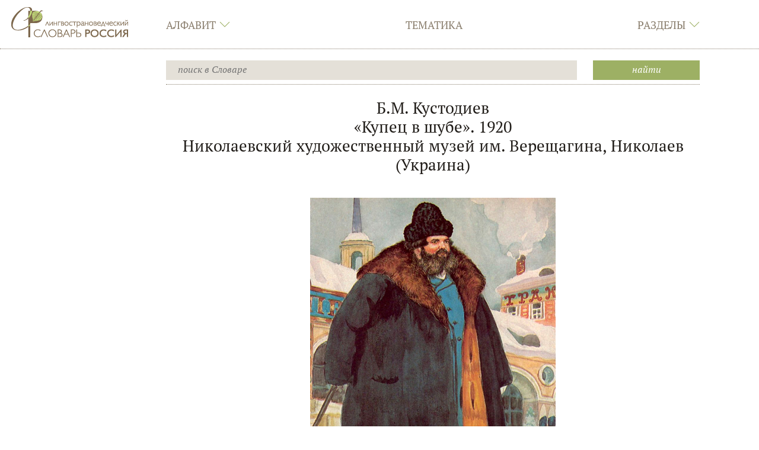

--- FILE ---
content_type: text/html; charset=UTF-8
request_url: https://ls.pushkininstitute.ru/lsslovar/?title=%D0%9C%D0%B5%D0%B4%D0%B8%D0%B0%D1%82%D0%B5%D0%BA%D0%B0:%D0%9A%D1%83%D1%81%D1%82%D0%BE%D0%B4%D0%B8%D0%B5%D0%B2_%D0%91.%D0%9C._%D0%9A%D1%83%D0%BF%D0%B5%D1%86_%D0%B2_%D1%88%D1%83%D0%B1%D0%B5
body_size: 9747
content:
<!DOCTYPE html>
<html class="client-nojs" lang="ru" dir="ltr">
<head>
<meta charset="UTF-8"/>
<title>Лингвострановедческий словарь «Россия». </title>
<script>document.documentElement.className = document.documentElement.className.replace( /(^|\s)client-nojs(\s|$)/, "$1client-js$2" );</script>
<script>(window.RLQ=window.RLQ||[]).push(function(){mw.config.set({"wgCanonicalNamespace":"Медиатека","wgCanonicalSpecialPageName":false,"wgNamespaceNumber":520,"wgPageName":"Медиатека:Кустодиев_Б.М._Купец_в_шубе","wgTitle":"Кустодиев Б.М. Купец в шубе","wgCurRevisionId":35232,"wgRevisionId":35232,"wgArticleId":8152,"wgIsArticle":true,"wgIsRedirect":false,"wgAction":"view","wgUserName":null,"wgUserGroups":["*"],"wgCategories":[],"wgBreakFrames":false,"wgPageContentLanguage":"ru","wgPageContentModel":"wikitext","wgSeparatorTransformTable":[",\t."," \t,"],"wgDigitTransformTable":["",""],"wgDefaultDateFormat":"dmy","wgMonthNames":["","январь","февраль","март","апрель","май","июнь","июль","август","сентябрь","октябрь","ноябрь","декабрь"],"wgMonthNamesShort":["","янв","фев","мар","апр","май","июн","июл","авг","сен","окт","ноя","дек"],"wgRelevantPageName":"Медиатека:Кустодиев_Б.М._Купец_в_шубе","wgRelevantArticleId":8152,"wgRequestId":"fef5cfd9d6e130db8e83814c","wgCSPNonce":false,"wgIsProbablyEditable":false,"wgRelevantPageIsProbablyEditable":false,"wgRestrictionEdit":[],"wgRestrictionMove":[],"wgMediaViewerOnClick":true,"wgMediaViewerEnabledByDefault":true,"wgPageFormsAutocompleteValues":[],"wgPageFormsAutocompleteOnAllChars":false,"wgPageFormsFieldProperties":[],"wgPageFormsCargoFields":[],"wgPageFormsDependentFields":[],"wgPageFormsGridValues":[],"wgPageFormsGridParams":[],"wgPageFormsContLangYes":null,"wgPageFormsContLangNo":null,"wgPageFormsContLangMonths":[],"wgPageFormsShowOnSelect":[],"wgPageFormsScriptPath":"/lsslovar/extensions/PageForms","edgValues":null,"wgPageFormsEDSettings":null,"wgAmericanDates":false,"wgPopupsReferencePreviews":true,"wgPopupsShouldSendModuleToUser":true,"wgPopupsConflictsWithNavPopupGadget":false,"wgScoreNoteLanguages":{"arabic":"العربية","catalan":"català","deutsch":"Deutsch","english":"English","espanol":"español","italiano":"italiano","nederlands":"Nederlands","norsk":"norsk","portugues":"português","suomi":"suomi","svenska":"svenska","vlaams":"West-Vlams"},"wgScoreDefaultNoteLanguage":"nederlands"});mw.loader.state({"site.styles":"ready","noscript":"ready","user.styles":"ready","user":"ready","user.options":"loading","user.tokens":"loading","mediawiki.legacy.shared":"ready","mediawiki.legacy.commonPrint":"ready","ext.smw.style":"ready","ext.smw.tooltip.styles":"ready","mediawiki.skinning.interface":"ready","skins.lssnew":"ready"});mw.loader.implement("user.options@1cm6q67",function($,jQuery,require,module){/*@nomin*/mw.user.options.set({"variant":"ru"});
});mw.loader.implement("user.tokens@0tffind",function($,jQuery,require,module){/*@nomin*/mw.user.tokens.set({"editToken":"+\\","patrolToken":"+\\","watchToken":"+\\","csrfToken":"+\\"});
});RLPAGEMODULES=["ext.smw.style","ext.smw.tooltips","site","mediawiki.page.startup","mediawiki.page.ready","mediawiki.searchSuggest","mmv.head","mmv.bootstrap.autostart","skins.lssnew.js"];mw.loader.load(RLPAGEMODULES);});</script>
<link rel="stylesheet" href="/lsslovar/load.php?lang=ru&amp;modules=ext.smw.style%7Cext.smw.tooltip.styles&amp;only=styles&amp;skin=lssnew"/>
<link rel="stylesheet" href="/lsslovar/load.php?lang=ru&amp;modules=mediawiki.legacy.commonPrint%2Cshared%7Cmediawiki.skinning.interface%7Cskins.lssnew&amp;only=styles&amp;skin=lssnew"/>
<script async="" src="/lsslovar/load.php?lang=ru&amp;modules=startup&amp;only=scripts&amp;skin=lssnew"></script>
<meta name="ResourceLoaderDynamicStyles" content=""/>
<link rel="stylesheet" href="/lsslovar/load.php?lang=ru&amp;modules=site.styles&amp;only=styles&amp;skin=lssnew"/>
<meta name="generator" content="MediaWiki 1.33.0"/>
<meta name="application-name" content="‍"/>
<meta name="msapplication-TileColor" content="#000000"/>
<meta name="msapplication-square70x70logo" content="https://ls.pushkininstitute.ru/lsslovar/skins/LssNew/resources/icons/lss-square70x70logo.png"/>
<meta name="msapplication-square150x150logo" content="https://ls.pushkininstitute.ru/lsslovar/skins/LssNew/resources/icons/lss-square150x150logo.png"/>
<meta name="msapplication-wide310x150logo" content="https://ls.pushkininstitute.ru/lsslovar/skins/LssNew/resources/icons/lss-wide310x150logo.png"/>
<meta name="msapplication-square310x310logo" content="https://ls.pushkininstitute.ru/lsslovar/skins/LssNew/resources/icons/lss-square310x310logo.png"/>
<link rel="alternate" type="application/rdf+xml" title="Медиатека:Кустодиев Б.М. Купец в шубе" href="/lsslovar/index.php?title=%D0%A1%D0%BB%D1%83%D0%B6%D0%B5%D0%B1%D0%BD%D0%B0%D1%8F:ExportRDF/%D0%9C%D0%B5%D0%B4%D0%B8%D0%B0%D1%82%D0%B5%D0%BA%D0%B0:%D0%9A%D1%83%D1%81%D1%82%D0%BE%D0%B4%D0%B8%D0%B5%D0%B2_%D0%91.%D0%9C._%D0%9A%D1%83%D0%BF%D0%B5%D1%86_%D0%B2_%D1%88%D1%83%D0%B1%D0%B5&amp;xmlmime=rdf"/>
<link rel="apple-touch-icon" href="https://ls.pushkininstitute.ru/lsslovar/skins/LssNew/resources/icons/lss-touch-icon-s.png"/>
<link rel="apple-touch-icon" sizes="57x57" href="https://ls.pushkininstitute.ru/lsslovar/skins/LssNew/resources/icons/lss-touch-icon-s.png"/>
<link rel="apple-touch-icon" sizes="76x76" href="https://ls.pushkininstitute.ru/lsslovar/skins/LssNew/resources/icons/lss-touch-icon-s.png"/>
<link rel="apple-touch-icon" sizes="120x120" href="https://ls.pushkininstitute.ru/lsslovar/skins/LssNew/resources/icons/lss-touch-icon-b.png"/>
<link rel="apple-touch-icon" sizes="114x114" href="https://ls.pushkininstitute.ru/lsslovar/skins/LssNew/resources/icons/lss-touch-icon-b.png"/>
<link rel="apple-touch-icon" sizes="120x120" href="https://ls.pushkininstitute.ru/lsslovar/skins/LssNew/resources/icons/lss-touch-icon-b.png"/>
<link rel="apple-touch-icon" sizes="128x128" href="https://ls.pushkininstitute.ru/lsslovar/skins/LssNew/resources/icons/lss-touch-icon-b.png"/>
<link rel="apple-touch-icon" sizes="152x152" href="https://ls.pushkininstitute.ru/lsslovar/skins/LssNew/resources/icons/lss-touch-icon-b.png"/>
<link rel="apple-touch-icon" sizes="180x180" href="https://ls.pushkininstitute.ru/lsslovar/skins/LssNew/resources/icons/lss-touch-icon-b.png"/>
<link rel="shortcut icon" href="/favicon.ico"/>
<link rel="search" type="application/opensearchdescription+xml" href="/lsslovar/opensearch_desc.php" title="Лингвострановедческий словарь «Россия» (ru)"/>
<link rel="EditURI" type="application/rsd+xml" href="https://ls.pushkininstitute.ru/lsslovar/api.php?action=rsd"/>
<meta name="viewport" content="initial-scale=1.0, user-scalable=yes, minimum-scale=0.25, maximum-scale=5.0"/>
<meta name="apple-mobile-web-app-capable" content="yes"/>
<meta name="apple-mobile-web-app-status-bar-style" content="black"/>
<meta name="keywords" content="лингвострановедение, словарь онлайн, русский как иностранный, РКИ, ресурсы по РКИ"/>
<!--[if lt IE 9]><script src="/lsslovar/load.php?lang=ru&amp;modules=html5shiv&amp;only=scripts&amp;skin=lssnew&amp;sync=1"></script><![endif]-->
</head>
<body class="mediawiki ltr sitedir-ltr mw-hide-empty-elt ns-520 ns-subject page-Медиатека_Кустодиев_Б_М_Купец_в_шубе rootpage-Медиатека_Кустодиев_Б_М_Купец_в_шубе skin-lssnew action-view"><script src="https://ls.pushkininstitute.ru//lsslovar/skins/LssNew/resources/masonry.pkgd.min.js"></script>		<div class="lss-background clearfix lss-pagecontflex">
					<header class="lss-line lss-head lss-background noprint">
			<h1 style="position: fixed; top: -1000px;">
				Лингвострановедческий словарь «Россия». 			</h1>
			<div class="lss-top-menu-control">
				<div class="lss-center">
					<div class="lss-content">
						<div class="lss-menu-btn">
							<div class="">
									<a onclick="
										jQuery('.lss-top-menu').toggleClass('show');
										jQuery('.lss-top-pusher').toggleClass('open-menu');
										jQuery('#lssOpenMenu,  #lssCloseMenu').toggleClass('hide');
									"
										href="#">
										<span id="lssOpenMenu"  class="ti-menu"> </span>
										<span id="lssCloseMenu" class="ti-close hide"> </span>
									</a>
							</div>
						</div>
					</div>
				</div>
			</div>
			<div class="lss-center">
				<div class="lss-content">
					<div class="lss-big-logo">
						<a
							href="/lsslovar/?title=%D0%A2%D0%B5%D0%BC%D0%B0%D1%82%D0%B8%D1%87%D0%B5%D1%81%D0%BA%D0%B8%D0%B9_%D1%83%D0%BA%D0%B0%D0%B7%D0%B0%D1%82%D0%B5%D0%BB%D1%8C:%D0%9F%D0%B5%D1%80%D0%B5%D1%87%D0%B5%D0%BD%D1%8C_%D1%82%D0%B5%D0%BC%D0%B0%D1%82%D0%B8%D0%BA"
							 title="Перейти на заглавную страницу"						>
							<img
								src="skins/LssNew/resources/images/lss-logo.png"
								alt="Лингвострановедческий словарь «Россия»"
								class="lss-big"
							/>
							<img
								src="skins/lss/lss-s-logo.png"
								alt="Лингвострановедческий словарь «Россия»"
								class="lss-small"
							/>
							<img
								src="skins/lss/lss-m-logo.png"
								alt="Лингвострановедческий словарь «Россия»"
								class="lss-mobil"
							/>
						</a>
					</div>
					<nav><ul id="topbar" class="lss-menu lss-top-menu lss-serif"><li class="panel lss-panel"><div class="collapsed lss-top-menu-item" data-toggle="collapse" data-target="#topbar_menu_1" data-parent="#topbar">Алфавит<span class="lss-angle lss-colorfultext ti-angle-down"></span></div><div id="topbar_menu_1" class="lss-top-submenu lss-colorful collapse"><div class="lss-center"><div class="lss-content"><ul class="lss-sub-menu lss-serif lss-top-submenu-height"><li id="n-.D0.90"><a href="/lsslovar/?title=%D0%90%D0%BB%D1%84%D0%B0%D0%B2%D0%B8%D1%82%D0%BD%D1%8B%D0%B9_%D1%83%D0%BA%D0%B0%D0%B7%D0%B0%D1%82%D0%B5%D0%BB%D1%8C:%D0%90">А</a></li> <li id="n-.D0.91"><a href="/lsslovar/?title=%D0%90%D0%BB%D1%84%D0%B0%D0%B2%D0%B8%D1%82%D0%BD%D1%8B%D0%B9_%D1%83%D0%BA%D0%B0%D0%B7%D0%B0%D1%82%D0%B5%D0%BB%D1%8C:%D0%91">Б</a></li> <li id="n-.D0.92"><a href="/lsslovar/?title=%D0%90%D0%BB%D1%84%D0%B0%D0%B2%D0%B8%D1%82%D0%BD%D1%8B%D0%B9_%D1%83%D0%BA%D0%B0%D0%B7%D0%B0%D1%82%D0%B5%D0%BB%D1%8C:%D0%92">В</a></li> <li id="n-.D0.93"><a href="/lsslovar/?title=%D0%90%D0%BB%D1%84%D0%B0%D0%B2%D0%B8%D1%82%D0%BD%D1%8B%D0%B9_%D1%83%D0%BA%D0%B0%D0%B7%D0%B0%D1%82%D0%B5%D0%BB%D1%8C:%D0%93">Г</a></li> <li id="n-.D0.94"><a href="/lsslovar/?title=%D0%90%D0%BB%D1%84%D0%B0%D0%B2%D0%B8%D1%82%D0%BD%D1%8B%D0%B9_%D1%83%D0%BA%D0%B0%D0%B7%D0%B0%D1%82%D0%B5%D0%BB%D1%8C:%D0%94">Д</a></li> <li id="n-.D0.95"><a href="/lsslovar/?title=%D0%90%D0%BB%D1%84%D0%B0%D0%B2%D0%B8%D1%82%D0%BD%D1%8B%D0%B9_%D1%83%D0%BA%D0%B0%D0%B7%D0%B0%D1%82%D0%B5%D0%BB%D1%8C:%D0%95">Е</a></li> <li id="n-.D0.81"><a href="/lsslovar/?title=%D0%90%D0%BB%D1%84%D0%B0%D0%B2%D0%B8%D1%82%D0%BD%D1%8B%D0%B9_%D1%83%D0%BA%D0%B0%D0%B7%D0%B0%D1%82%D0%B5%D0%BB%D1%8C:%D0%81">Ё</a></li> <li id="n-.D0.96"><a href="/lsslovar/?title=%D0%90%D0%BB%D1%84%D0%B0%D0%B2%D0%B8%D1%82%D0%BD%D1%8B%D0%B9_%D1%83%D0%BA%D0%B0%D0%B7%D0%B0%D1%82%D0%B5%D0%BB%D1%8C:%D0%96">Ж</a></li> <li id="n-.D0.97"><a href="/lsslovar/?title=%D0%90%D0%BB%D1%84%D0%B0%D0%B2%D0%B8%D1%82%D0%BD%D1%8B%D0%B9_%D1%83%D0%BA%D0%B0%D0%B7%D0%B0%D1%82%D0%B5%D0%BB%D1%8C:%D0%97">З</a></li> <li id="n-.D0.98"><a href="/lsslovar/?title=%D0%90%D0%BB%D1%84%D0%B0%D0%B2%D0%B8%D1%82%D0%BD%D1%8B%D0%B9_%D1%83%D0%BA%D0%B0%D0%B7%D0%B0%D1%82%D0%B5%D0%BB%D1%8C:%D0%98">И</a></li> <li id="n-.D0.9A"><a href="/lsslovar/?title=%D0%90%D0%BB%D1%84%D0%B0%D0%B2%D0%B8%D1%82%D0%BD%D1%8B%D0%B9_%D1%83%D0%BA%D0%B0%D0%B7%D0%B0%D1%82%D0%B5%D0%BB%D1%8C:%D0%9A">К</a></li> <li id="n-.D0.9B"><a href="/lsslovar/?title=%D0%90%D0%BB%D1%84%D0%B0%D0%B2%D0%B8%D1%82%D0%BD%D1%8B%D0%B9_%D1%83%D0%BA%D0%B0%D0%B7%D0%B0%D1%82%D0%B5%D0%BB%D1%8C:%D0%9B">Л</a></li> <li id="n-.D0.9C"><a href="/lsslovar/?title=%D0%90%D0%BB%D1%84%D0%B0%D0%B2%D0%B8%D1%82%D0%BD%D1%8B%D0%B9_%D1%83%D0%BA%D0%B0%D0%B7%D0%B0%D1%82%D0%B5%D0%BB%D1%8C:%D0%9C">М</a></li> <li id="n-.D0.9D"><a href="/lsslovar/?title=%D0%90%D0%BB%D1%84%D0%B0%D0%B2%D0%B8%D1%82%D0%BD%D1%8B%D0%B9_%D1%83%D0%BA%D0%B0%D0%B7%D0%B0%D1%82%D0%B5%D0%BB%D1%8C:%D0%9D">Н</a></li> <li id="n-.D0.9E"><a href="/lsslovar/?title=%D0%90%D0%BB%D1%84%D0%B0%D0%B2%D0%B8%D1%82%D0%BD%D1%8B%D0%B9_%D1%83%D0%BA%D0%B0%D0%B7%D0%B0%D1%82%D0%B5%D0%BB%D1%8C:%D0%9E">О</a></li> <li id="n-.D0.9F"><a href="/lsslovar/?title=%D0%90%D0%BB%D1%84%D0%B0%D0%B2%D0%B8%D1%82%D0%BD%D1%8B%D0%B9_%D1%83%D0%BA%D0%B0%D0%B7%D0%B0%D1%82%D0%B5%D0%BB%D1%8C:%D0%9F">П</a></li> <li id="n-.D0.A0"><a href="/lsslovar/?title=%D0%90%D0%BB%D1%84%D0%B0%D0%B2%D0%B8%D1%82%D0%BD%D1%8B%D0%B9_%D1%83%D0%BA%D0%B0%D0%B7%D0%B0%D1%82%D0%B5%D0%BB%D1%8C:%D0%A0">Р</a></li> <li id="n-.D0.A1"><a href="/lsslovar/?title=%D0%90%D0%BB%D1%84%D0%B0%D0%B2%D0%B8%D1%82%D0%BD%D1%8B%D0%B9_%D1%83%D0%BA%D0%B0%D0%B7%D0%B0%D1%82%D0%B5%D0%BB%D1%8C:%D0%A1">С</a></li> <li id="n-.D0.A2"><a href="/lsslovar/?title=%D0%90%D0%BB%D1%84%D0%B0%D0%B2%D0%B8%D1%82%D0%BD%D1%8B%D0%B9_%D1%83%D0%BA%D0%B0%D0%B7%D0%B0%D1%82%D0%B5%D0%BB%D1%8C:%D0%A2">Т</a></li> <li id="n-.D0.A3"><a href="/lsslovar/?title=%D0%90%D0%BB%D1%84%D0%B0%D0%B2%D0%B8%D1%82%D0%BD%D1%8B%D0%B9_%D1%83%D0%BA%D0%B0%D0%B7%D0%B0%D1%82%D0%B5%D0%BB%D1%8C:%D0%A3">У</a></li> <li id="n-.D0.A4"><a href="/lsslovar/?title=%D0%90%D0%BB%D1%84%D0%B0%D0%B2%D0%B8%D1%82%D0%BD%D1%8B%D0%B9_%D1%83%D0%BA%D0%B0%D0%B7%D0%B0%D1%82%D0%B5%D0%BB%D1%8C:%D0%A4">Ф</a></li> <li id="n-.D0.A5"><a href="/lsslovar/?title=%D0%90%D0%BB%D1%84%D0%B0%D0%B2%D0%B8%D1%82%D0%BD%D1%8B%D0%B9_%D1%83%D0%BA%D0%B0%D0%B7%D0%B0%D1%82%D0%B5%D0%BB%D1%8C:%D0%A5">Х</a></li> <li id="n-.D0.A6"><a href="/lsslovar/?title=%D0%90%D0%BB%D1%84%D0%B0%D0%B2%D0%B8%D1%82%D0%BD%D1%8B%D0%B9_%D1%83%D0%BA%D0%B0%D0%B7%D0%B0%D1%82%D0%B5%D0%BB%D1%8C:%D0%A6">Ц</a></li> <li id="n-.D0.A7"><a href="/lsslovar/?title=%D0%90%D0%BB%D1%84%D0%B0%D0%B2%D0%B8%D1%82%D0%BD%D1%8B%D0%B9_%D1%83%D0%BA%D0%B0%D0%B7%D0%B0%D1%82%D0%B5%D0%BB%D1%8C:%D0%A7">Ч</a></li> <li id="n-.D0.A8"><a href="/lsslovar/?title=%D0%90%D0%BB%D1%84%D0%B0%D0%B2%D0%B8%D1%82%D0%BD%D1%8B%D0%B9_%D1%83%D0%BA%D0%B0%D0%B7%D0%B0%D1%82%D0%B5%D0%BB%D1%8C:%D0%A8">Ш</a></li> <li id="n-.D0.A9"><a href="/lsslovar/?title=%D0%90%D0%BB%D1%84%D0%B0%D0%B2%D0%B8%D1%82%D0%BD%D1%8B%D0%B9_%D1%83%D0%BA%D0%B0%D0%B7%D0%B0%D1%82%D0%B5%D0%BB%D1%8C:%D0%A9">Щ</a></li> <li id="n-.D0.AD"><a href="/lsslovar/?title=%D0%90%D0%BB%D1%84%D0%B0%D0%B2%D0%B8%D1%82%D0%BD%D1%8B%D0%B9_%D1%83%D0%BA%D0%B0%D0%B7%D0%B0%D1%82%D0%B5%D0%BB%D1%8C:%D0%AD">Э</a></li> <li id="n-.D0.AE"><a href="/lsslovar/?title=%D0%90%D0%BB%D1%84%D0%B0%D0%B2%D0%B8%D1%82%D0%BD%D1%8B%D0%B9_%D1%83%D0%BA%D0%B0%D0%B7%D0%B0%D1%82%D0%B5%D0%BB%D1%8C:%D0%AE">Ю</a></li> <li id="n-.D0.AF"><a href="/lsslovar/?title=%D0%90%D0%BB%D1%84%D0%B0%D0%B2%D0%B8%D1%82%D0%BD%D1%8B%D0%B9_%D1%83%D0%BA%D0%B0%D0%B7%D0%B0%D1%82%D0%B5%D0%BB%D1%8C:%D0%AF">Я</a></li> </ul></div></div></div></li> <li class="panel lss-panel"><div class="lss-top-menu-item"><a href="/lsslovar/?title=%D0%A2%D0%B5%D0%BC%D0%B0%D1%82%D0%B8%D1%87%D0%B5%D1%81%D0%BA%D0%B8%D0%B9_%D1%83%D0%BA%D0%B0%D0%B7%D0%B0%D1%82%D0%B5%D0%BB%D1%8C:%D0%9F%D0%B5%D1%80%D0%B5%D1%87%D0%B5%D0%BD%D1%8C_%D1%82%D0%B5%D0%BC%D0%B0%D1%82%D0%B8%D0%BA" id="n-.D0.A2.D0.B5.D0.BC.D0.B0.D1.82.D0.B8.D0.BA.D0.B0">Тематика</a></div><div id="topbar_menu_2" class="lss-top-submenu lss-colorful collapse"><div class="lss-center"><div class="lss-content"><ul class="lss-sub-menu lss-serif lss-top-submenu-height"><li id="n-.D0.A2.D0.B5.D0.BC.D0.B0.D1.82.D0.B8.D0.BA.D0.B0"><a href="/lsslovar/?title=%D0%A2%D0%B5%D0%BC%D0%B0%D1%82%D0%B8%D1%87%D0%B5%D1%81%D0%BA%D0%B8%D0%B9_%D1%83%D0%BA%D0%B0%D0%B7%D0%B0%D1%82%D0%B5%D0%BB%D1%8C:%D0%9F%D0%B5%D1%80%D0%B5%D1%87%D0%B5%D0%BD%D1%8C_%D1%82%D0%B5%D0%BC%D0%B0%D1%82%D0%B8%D0%BA">Тематика</a></li> </ul></div></div></div></li> <li class="panel lss-panel"><div class="collapsed lss-top-menu-item" data-toggle="collapse" data-target="#topbar_menu_3" data-parent="#topbar">Разделы<span class="lss-angle lss-colorfultext ti-angle-down"></span></div><div id="topbar_menu_3" class="lss-top-submenu lss-colorful collapse"><div class="lss-center"><div class="lss-content"><ul class="lss-sub-menu lss-serif lss-top-submenu-height"><li id="n-.D1.81.D1.82.D0.B0.D1.82.D1.8C.D0.B8-:-1182"><a href="/lsslovar/?title=%D0%9B%D0%B8%D0%BD%D0%B3%D0%B2%D0%BE%D1%81%D1%82%D1%80%D0%B0%D0%BD%D0%BE%D0%B2%D0%B5%D0%B4%D1%87%D0%B5%D1%81%D0%BA%D0%B8%D0%B9_%D1%81%D0%BB%D0%BE%D0%B2%D0%B0%D1%80%D1%8C_%C2%AB%D0%A0%D0%BE%D1%81%D1%81%D0%B8%D1%8F%C2%BB:%D0%A1%D1%82%D0%B0%D1%82%D1%8C%D0%B8">статьи : 1182</a></li> <li id="n-.D0.BC.D0.B5.D0.B4.D0.B8.D0.B0.D1.82.D0.B5.D0.BA.D0.B0:-5218"><a href="/lsslovar/?title=%D0%9C%D0%B5%D0%B4%D0%B8%D0%B0%D1%82%D0%B5%D0%BA%D0%B0:%D0%9C%D0%B5%D0%B4%D0%B8%D0%B0%D1%82%D0%B5%D0%BA%D0%B0">медиатека: 5218</a></li> <li id="n-.D0.B7.D0.B0.D0.B4.D0.B0.D0.BD.D0.B8.D1.8F-:-525"><a href="/lsslovar/?title=%D0%9F%D1%80%D0%B8%D0%BB%D0%BE%D0%B6%D0%B5%D0%BD%D0%B8%D0%B5:%D0%98%D0%BD%D1%82%D0%B5%D1%80%D0%B0%D0%BA%D1%82%D0%B8%D0%B2%D0%BD%D1%8B%D0%B5_%D0%B7%D0%B0%D0%B4%D0%B0%D0%BD%D0%B8%D1%8F">задания : 525</a></li> </ul></div></div></div></li> </ul><div class="collapse lss-top-menu-pusher"><div class="lss-top-submenu-height"></div></div><script>globalSubMenuIds = '#topbar_menu_1, #topbar_menu_2, #topbar_menu_3'</script></nav>				</div>
			</div>

			
					<!-- Поиск -->
		<div class="lss-line lss-search-container">
			<div class="lss-center">
				<div class="lss-content">
					<div class="lss-search clearfix">
						<form action="/lsslovar/index.php" id="searchform">
							<div class="lss-search-input">
							<input type="search" name="search" placeholder="поиск в Словаре" title="Искать в Лингвострановедческий словарь «Россия» [f]" accesskey="f" id="searchInput"/><input type="hidden" value="Служебная:Поиск" name="title"/>							</div>
							<div class="lss-search-btn lss-colorful">
							<input type="submit" name="fulltext" value="Найти" title="Найти страницы, содержащие указанный текст" id="searchButton" class="btn-block"/>							</div>
						</form>
					</div>
				</div>
			</div>
		</div>
	
		</header>
<!-- Вставка, для отбивки статической шапки -->
		<div class="lss-top-pusher noprint">

		</div>
<!-- Учет для статической шапки выдвигающегося меню -->
			<div class="lss-top-menu-pusher collapse noprint">
			<div class="lss-top-submenu-height">
			</div>
		</div>
			<div class="lss-page" style="opacity: 0;">
			<div class="lss-center">
				<div class="lss-content">
					<article id="content" class="mw-body lss-article"
										>
						<div id="contentSub" >
							<nav class="lss-lp-content"></nav>						</div>
						<h2 id="firstHeading" class="firstHeading"
							lang="ru"
													>
							<span dir="auto"><span style="display:none"></span></span>
						</h2>
						<div id="bodyContent" class="mw-body-content"
												>
							<div class="mw-parser-output"></div><div class="lss-body-content"><div class="firstHeading lss-text-center">Б.М. Кустодиев<br>«Купец в шубе». 1920<br>
Николаевский художественный музей им. Верещагина, Николаев (Украина)</div><p>  
</p><p><br>
</p>
<div class="center"><div class="floatnone"><img alt="5 Kustodiev Kupec v schube.jpg" src="/lsslovar/images/d/de/5_Kustodiev_Kupec_v_schube.jpg" decoding="async" width="414" height="560" data-file-width="414" data-file-height="560"></div></div>




</div>							<div id="catlinks" class="catlinks catlinks-allhidden" data-mw="interface"></div>						</div>
											</article>
				</div>
			</div>
		</div>
			<!--div class="lss-line lss-footer-pusher noprint">	</div-->

		<footer class="lss-footer noprint">
			<div class="lss-line noprint">
				<div class="lss-center">
					<div class="lss-content">
						<div class="lss-footer-up lss-serif">
										<ul class="lss-menu lss-bottom-menu">
				<li id="n-.D1.81.D1.82.D0.B0.D1.82.D1.8C.D0.B8"><a href="/lsslovar/?title=%D0%9B%D0%B8%D0%BD%D0%B3%D0%B2%D0%BE%D1%81%D1%82%D1%80%D0%B0%D0%BD%D0%BE%D0%B2%D0%B5%D0%B4%D1%87%D0%B5%D1%81%D0%BA%D0%B8%D0%B9_%D1%81%D0%BB%D0%BE%D0%B2%D0%B0%D1%80%D1%8C_%C2%AB%D0%A0%D0%BE%D1%81%D1%81%D0%B8%D1%8F%C2%BB:%D0%A1%D1%82%D0%B0%D1%82%D1%8C%D0%B8">статьи</a></li> <li id="n-.D0.BC.D0.B5.D0.B4.D0.B8.D0.B0.D1.82.D0.B5.D0.BA.D0.B0"><a href="/lsslovar/?title=%D0%9C%D0%B5%D0%B4%D0%B8%D0%B0%D1%82%D0%B5%D0%BA%D0%B0:%D0%9C%D0%B5%D0%B4%D0%B8%D0%B0%D1%82%D0%B5%D0%BA%D0%B0">медиатека</a></li> <li id="n-.D0.B7.D0.B0.D0.B4.D0.B0.D0.BD.D0.B8.D1.8F"><a href="/lsslovar/?title=%D0%9F%D1%80%D0%B8%D0%BB%D0%BE%D0%B6%D0%B5%D0%BD%D0%B8%D0%B5:%D0%98%D0%BD%D1%82%D0%B5%D1%80%D0%B0%D0%BA%D1%82%D0%B8%D0%B2%D0%BD%D1%8B%D0%B5_%D0%B7%D0%B0%D0%B4%D0%B0%D0%BD%D0%B8%D1%8F">задания</a></li> 				</ul>
							<ul class="lss-menu lss-bottom-menu">
				<li id="n-.D0.BE-.D1.81.D0.BB.D0.BE.D0.B2.D0.B0.D1.80.D0.B5"><a href="/lsslovar/?title=%D0%9B%D0%B8%D0%BD%D0%B3%D0%B2%D0%BE%D1%81%D1%82%D1%80%D0%B0%D0%BD%D0%BE%D0%B2%D0%B5%D0%B4%D1%87%D0%B5%D1%81%D0%BA%D0%B8%D0%B9_%D1%81%D0%BB%D0%BE%D0%B2%D0%B0%D1%80%D1%8C_%C2%AB%D0%A0%D0%BE%D1%81%D1%81%D0%B8%D1%8F%C2%BB:%D0%9E%D0%BF%D0%B8%D1%81%D0%B0%D0%BD%D0%B8%D0%B5">о словаре</a></li> <li id="n-.D0.B0.D0.B2.D1.82.D0.BE.D1.80.D1.8B"><a href="/lsslovar/?title=%D0%9B%D0%B8%D0%BD%D0%B3%D0%B2%D0%BE%D1%81%D1%82%D1%80%D0%B0%D0%BD%D0%BE%D0%B2%D0%B5%D0%B4%D1%87%D0%B5%D1%81%D0%BA%D0%B8%D0%B9_%D1%81%D0%BB%D0%BE%D0%B2%D0%B0%D1%80%D1%8C_%C2%AB%D0%A0%D0%BE%D1%81%D1%81%D0%B8%D1%8F%C2%BB:%D0%90%D0%B2%D1%82%D0%BE%D1%80%D1%8B">авторы</a></li> <li id="n-.D0.BD.D0.BE.D0.B2.D0.BE.D0.B5.26.D1.81.D1.82.D0.B0.D1.80.D0.BE.D0.B5"><a href="/lsslovar/?title=%D0%9B%D0%B8%D0%BD%D0%B3%D0%B2%D0%BE%D1%81%D1%82%D1%80%D0%B0%D0%BD%D0%BE%D0%B2%D0%B5%D0%B4%D1%87%D0%B5%D1%81%D0%BA%D0%B8%D0%B9_%D1%81%D0%BB%D0%BE%D0%B2%D0%B0%D1%80%D1%8C_%C2%AB%D0%A0%D0%BE%D1%81%D1%81%D0%B8%D1%8F%C2%BB:%D0%9D%D0%BE%D0%B2%D0%BE%D0%B5_%D0%B8_%D1%81%D1%82%D0%B0%D1%80%D0%BE%D0%B5">новое&amp;старое</a></li> 				</ul>
							<ul class="lss-menu lss-bottom-menu">
				<li id="n-.D0.BF.D1.80.D0.B5.D0.BF.D0.BE.D0.B4.D0.B0.D0.B2.D0.B0.D1.82.D0.B5.D0.BB.D1.8F.D0.BC"><a href="/lsslovar/?title=%D0%9B%D0%B8%D0%BD%D0%B3%D0%B2%D0%BE%D1%81%D1%82%D1%80%D0%B0%D0%BD%D0%BE%D0%B2%D0%B5%D0%B4%D1%87%D0%B5%D1%81%D0%BA%D0%B8%D0%B9_%D1%81%D0%BB%D0%BE%D0%B2%D0%B0%D1%80%D1%8C_%C2%AB%D0%A0%D0%BE%D1%81%D1%81%D0%B8%D1%8F%C2%BB:%D0%9F%D1%80%D0%B5%D0%BF%D0%BE%D0%B4%D0%B0%D0%B2%D0%B0%D1%82%D0%B5%D0%BB%D1%8F%D0%BC">преподавателям</a></li> <li id="n-.D1.81.D1.86.D0.B5.D0.BD.D0.B0.D1.80.D0.B8.D0.B8-.D1.83.D1.80.D0.BE.D0.BA.D0.BE.D0.B2"><a href="/lsslovar/?title=%D0%9B%D0%B8%D0%BD%D0%B3%D0%B2%D0%BE%D1%81%D1%82%D1%80%D0%B0%D0%BD%D0%BE%D0%B2%D0%B5%D0%B4%D1%87%D0%B5%D1%81%D0%BA%D0%B8%D0%B9_%D1%81%D0%BB%D0%BE%D0%B2%D0%B0%D1%80%D1%8C_%C2%AB%D0%A0%D0%BE%D1%81%D1%81%D0%B8%D1%8F%C2%BB:%D0%A1%D1%86%D0%B5%D0%BD%D0%B0%D1%80%D0%B8%D0%B8_%D1%83%D1%80%D0%BE%D0%BA%D0%BE%D0%B2">сценарии уроков</a></li> <li id="n-.D1.8D.D1.82.D0.BE-.D1.83.D0.B6.D0.B5-.D0.B7.D0.BD.D0.B0.D0.B5.D0.BC"><a href="/lsslovar/?title=%D0%9B%D0%B8%D0%BD%D0%B3%D0%B2%D0%BE%D1%81%D1%82%D1%80%D0%B0%D0%BD%D0%BE%D0%B2%D0%B5%D0%B4%D1%87%D0%B5%D1%81%D0%BA%D0%B8%D0%B9_%D1%81%D0%BB%D0%BE%D0%B2%D0%B0%D1%80%D1%8C_%C2%AB%D0%A0%D0%BE%D1%81%D1%81%D0%B8%D1%8F%C2%BB:%D0%AD%D1%82%D0%BE_%D1%83%D0%B6%D0%B5_%D0%B7%D0%BD%D0%B0%D0%B5%D0%BC">это уже знаем</a></li> 				</ul>
						<ul id="footer-icons" class="lss-menu lss-bottom-menu lss-bottom-menu-logo noprint">
									<li id="footer-pushkin.institute-ico">
						<a href="http://pushkin.institute" target="_blank"><img src="skins/lss/pi-logo.png" alt="Гос. ИРЯ им. А.С. Пушкина" target="blank" width="269" height="83"/></a>					</li>
									<li id="footer-ym-ico">
						<!-- Yandex.Metrika informer -->
<!--
<a href="https://metrika.yandex.ru/stat/?id=26375343&amp;from=informer"
target="_blank" rel="nofollow"><img src="//bs.yandex.ru/informer/26375343/1_0_FFFFFFFF_EFEFEFFF_0_pageviews"
style="width:80px; height:15px; border:0;" alt="Яндекс.Метрика" title="Яндекс.Метрика: данные за сегодня (просмотры)" onclick="try{Ya.Metrika.informer({i:this,id:26375343,lang:'ru'});return false}catch(e){}"/></a>
-->
<a href="https://metrika.yandex.ru/stat/?id=26375343&amp;from=informer"
target="_blank" rel="nofollow"><img src="https://informer.yandex.ru/informer/26375343/1_0_FFFFFFFF_EFEFEFFF_0_pageviews"
style="width:80px; height:15px; border:0;" alt="Яндекс.Метрика" title="Яндекс.Метрика: данные за сегодня (просмотры)" class="ym-advanced-informer" data-cid="26375343" data-lang="ru"/></a>

<!-- /Yandex.Metrika informer -->

<!-- Yandex.Metrika counter -->
<script type="text/javascript">
(function (d, w, c) {
    (w[c] = w[c] || []).push(function() {
        try {
            w.yaCounter26375343 = new Ya.Metrika({id:26375343,
                    webvisor:true,
                    clickmap:true,
                    trackLinks:true,
                    accurateTrackBounce:true});
        } catch(e) { }
    });

    var n = d.getElementsByTagName("script")[0],
        s = d.createElement("script"),
        f = function () { n.parentNode.insertBefore(s, n); };
    s.type = "text/javascript";
    s.async = true;
    s.src = (d.location.protocol == "https:" ? "https:" : "http:") + "//mc.yandex.ru/metrika/watch.js";

    if (w.opera == "[object Opera]") {
        d.addEventListener("DOMContentLoaded", f, false);
    } else { f(); }
})(document, window, "yandex_metrika_callbacks");
</script>
<noscript><div><img src="//mc.yandex.ru/watch/26375343" style="position:absolute; left:-9999px;" alt="" /></div></noscript>
<!-- /Yandex.Metrika counter -->					</li>
									<li id="footer-ga-ico">
						<script>
  (function(i,s,o,g,r,a,m){i['GoogleAnalyticsObject']=r;i[r]=i[r]||function(){
  (i[r].q=i[r].q||[]).push(arguments)},i[r].l=1*new Date();a=s.createElement(o),
  m=s.getElementsByTagName(o)[0];a.async=1;a.src=g;m.parentNode.insertBefore(a,m)
  })(window,document,'script','//www.google-analytics.com/analytics.js','ga');

  ga('create', 'UA-7484083-4', 'auto');
  ga('send', 'pageview');

</script>					</li>
									<li id="footer-li-ico">
						<!--LiveInternet counter--><script type="text/javascript"><!--
new Image().src = "//counter.yadro.ru/hit?r"+
escape(document.referrer)+((typeof(screen)=="undefined")?"":
";s"+screen.width+"*"+screen.height+"*"+(screen.colorDepth?
screen.colorDepth:screen.pixelDepth))+";u"+escape(document.URL)+
";h"+escape(document.title.substring(0,80))+
";"+Math.random();//--></script><!--/LiveInternet-->					</li>
									<li id="footer-rm-ico">
						<!-- Rating@Mail.ru counter -->
<script type="text/javascript">
var _tmr = _tmr || [];
_tmr.push({id: "2618876", type: "pageView", start: (new Date()).getTime()});
(function (d, w) {
   var ts = d.createElement("script"); ts.type = "text/javascript"; ts.async = true;
   ts.src = (d.location.protocol == "https:" ? "https:" : "http:") + "//top-fwz1.mail.ru/js/code.js";
   var f = function () {var s = d.getElementsByTagName("script")[0]; s.parentNode.insertBefore(ts, s);};
   if (w.opera == "[object Opera]") { d.addEventListener("DOMContentLoaded", f, false); } else { f(); }
})(document, window);
</script><noscript><div style="position:absolute;left:-10000px;">
<img src="//top-fwz1.mail.ru/counter?id=2618876;js=na" style="border:0;" height="1" width="1" alt="Рейтинг@Mail.ru" />
</div></noscript>
<!-- //Rating@Mail.ru counter -->					</li>
									<li id="footer-pi-ico">
						<script>
  (function(i,s,o,g,r,a,m){i["GoogleAnalyticsObject"]=r;i[r]=i[r]||function(){
  (i[r].q=i[r].q||[]).push(arguments)},i[r].l=1*new Date();a=s.createElement(o),
  m=s.getElementsByTagName(o)[0];a.async=1;a.src=g;m.parentNode.insertBefore(a,m)
  })(window,document,"script","//www.google-analytics.com/analytics.js","ga");

  ga("create", "UA-54594051-1", "auto");
  ga("send", "pageview");
</script>
<!-- Yandex.Metrika counter -->
<script>
  (function (d, w, c) {
      (w[c] = w[c] || []).push(function() {
          try {
              w.yaCounter26113791 = new Ya.Metrika({id:26113791,
                      webvisor:true,
                      clickmap:true,
                      trackLinks:true,
                      accurateTrackBounce:true});
          } catch(e) { }
      });

      var n = d.getElementsByTagName("script")[0],
          s = d.createElement("script"),
          f = function () { n.parentNode.insertBefore(s, n); };
      s.type = "text/javascript";
      s.async = true;
      s.src = (d.location.protocol == "https:" ? "https:" : "http:") + "//mc.yandex.ru/metrika/watch.js";

      if (w.opera == "[object Opera]") {
          d.addEventListener("DOMContentLoaded", f, false);
      } else { f(); }
  })(document, window, "yandex_metrika_callbacks");
</script>
<!-- /Yandex.Metrika counter -->					</li>
									<li id="footer-ls-ico">
						<script defer src="https://st.pushkin.institute/script.js" data-website-id="c9d785b4-25e7-47c7-b198-193a5486ecef"></script>					</li>
									<li id="footer-st-ico">
						<script defer src="https://st.pushkin.institute/script.js" data-website-id="c9d785b4-25e7-47c7-b198-193a5486ecef"></script>					</li>
									<li id="footer-monitoredby-ico">
						<a href="https://wikiapiary.com/wiki/%D0%9B%D0%B8%D0%BD%D0%B3%D0%B2%D0%BE%D1%81%D1%82%D1%80%D0%B0%D0%BD%D0%BE%D0%B2%D0%B5%D0%B4%D1%87%D0%B5%D1%81%D0%BA%D0%B8%D0%B9_%D1%81%D0%BB%D0%BE%D0%B2%D0%B0%D1%80%D1%8C_%C2%AB%D0%A0%D0%BE%D1%81%D1%81%D0%B8%D1%8F%C2%BB" target="_blank"><img src="https://wikiapiary.com/w/images/wikiapiary/b/b4/Monitored_by_WikiApiary.png" alt="Monitored by WikiApiary" width="88" height="31"/></a>					</li>
									<li id="footer-sn_vk-ico">
						<a style="margin-left: 93px" onclick="Share.vkontakte('https://ls.pushkininstitute.ru/var/www/lsslovar?title=%D0%9C%D0%B5%D0%B4%D0%B8%D0%B0%D1%82%D0%B5%D0%BA%D0%B0:%D0%9A%D1%83%D1%81%D1%82%D0%BE%D0%B4%D0%B8%D0%B5%D0%B2_%D0%91.%D0%9C._%D0%9A%D1%83%D0%BF%D0%B5%D1%86_%D0%B2_%D1%88%D1%83%D0%B1%D0%B5',
                            'Медиатека:Кустодиев Б.М. Купец в шубе. Лингвострановедческий словарь РОССИЯ. Институт Пушкина.',
                            'https://ls.pushkininstitute.ru/lsslovar/skins/lss/resources/images/lss-logo.png','')">
  <span class="social_button vkontakte_icon"></span>
</a>					</li>
									<li id="footer-sn_ok-ico">
						<a onclick="Share.odnoklassniki('https://ls.pushkininstitute.ru/var/www/lsslovar?title=%D0%9C%D0%B5%D0%B4%D0%B8%D0%B0%D1%82%D0%B5%D0%BA%D0%B0:%D0%9A%D1%83%D1%81%D1%82%D0%BE%D0%B4%D0%B8%D0%B5%D0%B2_%D0%91.%D0%9C._%D0%9A%D1%83%D0%BF%D0%B5%D1%86_%D0%B2_%D1%88%D1%83%D0%B1%D0%B5',
                               'Медиатека:Кустодиев Б.М. Купец в шубе. Лингвострановедческий словарь РОССИЯ. Институт Пушкина.')">
                                 <span class="social_button odnoklassniki_icon"></span></a>					</li>
							</ul>
								</div>
						<div class="lss-footer-up lss-serif" style="padding: 10px 0;">
							<div>
								<ul style="margin: 0;">
								    <li style="display: inline; margin: 0 8px;"><a href="http://pushkininstitute.ru">Образование на русском</a></li>
								    <span> | </span>
								    <li style="display: inline; margin: 0 8px;"><a href="http://ac.pushkininstitute.ru">Интерактивные авторские курсы Института Пушкина</a></li>
								    <span> | </span>
									<li style="display: inline; margin: 0 8px;"><a href="http://forkids.pushkininstitute.ru">Русский для всех детей</a></li>
								</ul>
							</div>
<!--
							<div>
                                                                <ul style="margin: 0;">
                                                                    <li style="display: inline; margin: 0 8px;"><a href="https://ru.jooble.org" target="blank">Работа в России</a></li>
                                                                </ul>
							</div>
-->
						</div>
					</div>
				</div>
			</div>
			<div class="lss-footer-down lss-line">
				<div class="lss-content">
					<div class="lss-left">
						<div class="mw-parser-output"><p>© <a target="_blank" rel="noreferrer noopener" class="external text" href="http://pushkin.institute">Государственный институт русского языка им. А.С.&#160;Пушкина</a>, 2014–2026<br />
Разработка и сопровождение: Отделы цифровых ресурсов и разработки цифровых решений
</p>
<!-- 
NewPP limit report
Cached time: 20260126220414
Cache expiry: 86400
Dynamic content: false
[SMW] In‐text annotation parser time: 0 seconds
CPU time usage: 0.001 seconds
Real time usage: 0.002 seconds
Preprocessor visited node count: 1/1000000
Preprocessor generated node count: 4/1000000
Post‐expand include size: 0/8388608 bytes
Template argument size: 0/8388608 bytes
Highest expansion depth: 1/40
Expensive parser function count: 0/100
Unstrip recursion depth: 0/20
Unstrip post‐expand size: 0/5000000 bytes
-->
<!--
Transclusion expansion time report (%,ms,calls,template)
100.00%    0.000      1 -total
-->

<!-- Saved in parser cache with key lsslovar:pcache:idhash:4757-0!canonical and timestamp 20260126220414 and revision id 58183
 -->
</div>					</div>
					<div class="lss-right">
						<div class="mw-parser-output"><p>Использование материалов сайта разрешено только в личных некоммерческих целях и при наличии активной ссылки на источник.<br />
Любое другое использование материалов допускается только с согласия администрации сайта - <a target="_blank" rel="noreferrer noopener" class="external text" href="mailto:mls@pushkin.institute">mls@pushkin.institute</a>
</p>
<!-- 
NewPP limit report
Cached time: 20260126220414
Cache expiry: 86400
Dynamic content: false
[SMW] In‐text annotation parser time: 0 seconds
CPU time usage: 0.001 seconds
Real time usage: 0.001 seconds
Preprocessor visited node count: 1/1000000
Preprocessor generated node count: 4/1000000
Post‐expand include size: 0/8388608 bytes
Template argument size: 0/8388608 bytes
Highest expansion depth: 1/40
Expensive parser function count: 0/100
Unstrip recursion depth: 0/20
Unstrip post‐expand size: 0/5000000 bytes
-->
<!--
Transclusion expansion time report (%,ms,calls,template)
100.00%    0.000      1 -total
-->

<!-- Saved in parser cache with key lsslovar:pcache:idhash:4758-0!canonical and timestamp 20260126220414 and revision id 14915
 -->
</div>					</div>
				</div>
			</div>
		</footer>
			</div>
	
<script>(window.RLQ=window.RLQ||[]).push(function(){mw.config.set({"wgPageParseReport":{"smw":{"limitreport-intext-parsertime":0.007},"limitreport":{"cputime":"0.024","walltime":"0.027","ppvisitednodes":{"value":50,"limit":1000000},"ppgeneratednodes":{"value":261,"limit":1000000},"postexpandincludesize":{"value":1234,"limit":8388608},"templateargumentsize":{"value":499,"limit":8388608},"expansiondepth":{"value":3,"limit":40},"expensivefunctioncount":{"value":0,"limit":100},"unstrip-depth":{"value":0,"limit":20},"unstrip-size":{"value":0,"limit":5000000},"timingprofile":["100.00%    9.391      1 Шаблон:Заголовок_медиаобъекта","100.00%    9.391      1 -total"]},"cachereport":{"timestamp":"20260126225853","ttl":86400,"transientcontent":false}}});mw.config.set({"wgBackendResponseTime":179});});</script></body></html>

--- FILE ---
content_type: text/javascript; charset=utf-8
request_url: https://ls.pushkininstitute.ru/lsslovar/load.php?debug=false&lang=ru&modules=jquery%2Coojs%2Csite%7Cjquery.accessKeyLabel%2CcheckboxShiftClick%2Cclient%2CgetAttrs%2ChighlightText%2Csuggestions%7Cmediawiki.RegExp%2CString%2CTitle%2Capi%2Cbase%2Cnotify%2CsearchSuggest%2Cstorage%2Cuser%2Cutil%7Cmediawiki.page.ready%2Cstartup%7Cmediawiki.ui.button%2Cicon%7Cmmv.bootstrap%2Chead%7Cmmv.bootstrap.autostart%7Cskins.lssnew.js%7Cuser.defaults&skin=lssnew&version=0e005uj
body_size: 317582
content:
mw.loader.implement("jquery@0gmhg1u",function($,jQuery,require,module){(function(global,factory){"use strict";if(typeof module==="object"&&typeof module.exports==="object"){module.exports=global.document?factory(global,true):function(w){if(!w.document){throw new Error("jQuery requires a window with a document");}return factory(w);};}else{factory(global);}})(typeof window!=="undefined"?window:this,function(window,noGlobal){"use strict";var arr=[];var document=window.document;var getProto=Object.getPrototypeOf;var slice=arr.slice;var concat=arr.concat;var push=arr.push;var indexOf=arr.indexOf;var class2type={};var toString=class2type.toString;var hasOwn=class2type.hasOwnProperty;var fnToString=hasOwn.toString;var ObjectFunctionString=fnToString.call(Object);var support={};var isFunction=function isFunction(obj){return typeof obj==="function"&&typeof obj.nodeType!=="number";};var isWindow=function isWindow(obj){return obj!=null&&obj===obj.window;};var preservedScriptAttributes={type:!0,
src:!0,noModule:!0};function DOMEval(code,doc,node){doc=doc||document;var i,script=doc.createElement("script");script.text=code;if(node){for(i in preservedScriptAttributes){if(node[i]){script[i]=node[i];}}}doc.head.appendChild(script).parentNode.removeChild(script);}function toType(obj){if(obj==null){return obj+"";}return typeof obj==="object"||typeof obj==="function"?class2type[toString.call(obj)]||"object":typeof obj;}var version="3.3.1",jQuery=function(selector,context){return new jQuery.fn.init(selector,context);},rtrim=/^[\s\uFEFF\xA0]+|[\s\uFEFF\xA0]+$/g;jQuery.fn=jQuery.prototype={jquery:version,constructor:jQuery,length:0,toArray:function(){return slice.call(this);},get:function(num){if(num==null){return slice.call(this);}return num<0?this[num+this.length]:this[num];},pushStack:function(elems){var ret=jQuery.merge(this.constructor(),elems);ret.prevObject=this;return ret;},each:function(callback){return jQuery.each(this,callback);},map:function(callback){return this.
pushStack(jQuery.map(this,function(elem,i){return callback.call(elem,i,elem);}));},slice:function(){return this.pushStack(slice.apply(this,arguments));},first:function(){return this.eq(0);},last:function(){return this.eq(-1);},eq:function(i){var len=this.length,j=+i+(i<0?len:0);return this.pushStack(j>=0&&j<len?[this[j]]:[]);},end:function(){return this.prevObject||this.constructor();},push:push,sort:arr.sort,splice:arr.splice};jQuery.extend=jQuery.fn.extend=function(){var options,name,src,copy,copyIsArray,clone,target=arguments[0]||{},i=1,length=arguments.length,deep=!1;if(typeof target==="boolean"){deep=target;target=arguments[i]||{};i++;}if(typeof target!=="object"&&!isFunction(target)){target={};}if(i===length){target=this;i--;}for(;i<length;i++){if((options=arguments[i])!=null){for(name in options){src=target[name];copy=options[name];if(name==="__proto__"||target===copy){continue;}if(deep&&copy&&(jQuery.isPlainObject(copy)||(copyIsArray=Array.isArray(copy)))){if(copyIsArray){
copyIsArray=!1;clone=src&&Array.isArray(src)?src:[];}else{clone=src&&jQuery.isPlainObject(src)?src:{};}target[name]=jQuery.extend(deep,clone,copy);}else if(copy!==undefined){target[name]=copy;}}}}return target;};jQuery.extend({expando:"jQuery"+(version+Math.random()).replace(/\D/g,""),isReady:!0,error:function(msg){throw new Error(msg);},noop:function(){},isPlainObject:function(obj){var proto,Ctor;if(!obj||toString.call(obj)!=="[object Object]"){return false;}proto=getProto(obj);if(!proto){return true;}Ctor=hasOwn.call(proto,"constructor")&&proto.constructor;return typeof Ctor==="function"&&fnToString.call(Ctor)===ObjectFunctionString;},isEmptyObject:function(obj){var name;for(name in obj){return false;}return true;},globalEval:function(code){DOMEval(code);},each:function(obj,callback){var length,i=0;if(isArrayLike(obj)){length=obj.length;for(;i<length;i++){if(callback.call(obj[i],i,obj[i])===false){break;}}}else{for(i in obj){if(callback.call(obj[i],i,obj[i])===false){break;}}}
return obj;},trim:function(text){return text==null?"":(text+"").replace(rtrim,"");},makeArray:function(arr,results){var ret=results||[];if(arr!=null){if(isArrayLike(Object(arr))){jQuery.merge(ret,typeof arr==="string"?[arr]:arr);}else{push.call(ret,arr);}}return ret;},inArray:function(elem,arr,i){return arr==null?-1:indexOf.call(arr,elem,i);},merge:function(first,second){var len=+second.length,j=0,i=first.length;for(;j<len;j++){first[i++]=second[j];}first.length=i;return first;},grep:function(elems,callback,invert){var callbackInverse,matches=[],i=0,length=elems.length,callbackExpect=!invert;for(;i<length;i++){callbackInverse=!callback(elems[i],i);if(callbackInverse!==callbackExpect){matches.push(elems[i]);}}return matches;},map:function(elems,callback,arg){var length,value,i=0,ret=[];if(isArrayLike(elems)){length=elems.length;for(;i<length;i++){value=callback(elems[i],i,arg);if(value!=null){ret.push(value);}}}else{for(i in elems){value=callback(elems[i],i,arg);if(value!=null){ret.push
(value);}}}return concat.apply([],ret);},guid:1,support:support});if(typeof Symbol==="function"){jQuery.fn[Symbol.iterator]=arr[Symbol.iterator];}jQuery.each("Boolean Number String Function Array Date RegExp Object Error Symbol".split(" "),function(i,name){class2type["[object "+name+"]"]=name.toLowerCase();});function isArrayLike(obj){var length=!!obj&&"length"in obj&&obj.length,type=toType(obj);if(isFunction(obj)||isWindow(obj)){return false;}return type==="array"||length===0||typeof length==="number"&&length>0&&(length-1)in obj;}var Sizzle=(function(window){var i,support,Expr,getText,isXML,tokenize,compile,select,outermostContext,sortInput,hasDuplicate,setDocument,document,docElem,documentIsHTML,rbuggyQSA,rbuggyMatches,matches,contains,expando="sizzle"+1*new Date(),preferredDoc=window.document,dirruns=0,done=0,classCache=createCache(),tokenCache=createCache(),compilerCache=createCache(),sortOrder=function(a,b){if(a===b){hasDuplicate=!0;}return 0;},hasOwn=({}).hasOwnProperty,arr=[],
pop=arr.pop,push_native=arr.push,push=arr.push,slice=arr.slice,indexOf=function(list,elem){var i=0,len=list.length;for(;i<len;i++){if(list[i]===elem){return i;}}return-1;},booleans="checked|selected|async|autofocus|autoplay|controls|defer|disabled|hidden|ismap|loop|multiple|open|readonly|required|scoped",whitespace="[\\x20\\t\\r\\n\\f]",identifier="(?:\\\\.|[\\w-]|[^\0-\\xa0])+",attributes="\\["+whitespace+"*("+identifier+")(?:"+whitespace+"*([*^$|!~]?=)"+whitespace+"*(?:'((?:\\\\.|[^\\\\'])*)'|\"((?:\\\\.|[^\\\\\"])*)\"|("+identifier+"))|)"+whitespace+"*\\]",pseudos=":("+identifier+")(?:\\(("+"('((?:\\\\.|[^\\\\'])*)'|\"((?:\\\\.|[^\\\\\"])*)\")|"+"((?:\\\\.|[^\\\\()[\\]]|"+attributes+")*)|"+".*"+")\\)|)",rwhitespace=new RegExp(whitespace+"+","g"),rtrim=new RegExp("^"+whitespace+"+|((?:^|[^\\\\])(?:\\\\.)*)"+whitespace+"+$","g"),rcomma=new RegExp("^"+whitespace+"*,"+whitespace+"*"),rcombinators=new RegExp("^"+whitespace+"*([>+~]|"+whitespace+")"+whitespace+"*"),rattributeQuotes=new
RegExp("="+whitespace+"*([^\\]'\"]*?)"+whitespace+"*\\]","g"),rpseudo=new RegExp(pseudos),ridentifier=new RegExp("^"+identifier+"$"),matchExpr={"ID":new RegExp("^#("+identifier+")"),"CLASS":new RegExp("^\\.("+identifier+")"),"TAG":new RegExp("^("+identifier+"|[*])"),"ATTR":new RegExp("^"+attributes),"PSEUDO":new RegExp("^"+pseudos),"CHILD":new RegExp("^:(only|first|last|nth|nth-last)-(child|of-type)(?:\\("+whitespace+"*(even|odd|(([+-]|)(\\d*)n|)"+whitespace+"*(?:([+-]|)"+whitespace+"*(\\d+)|))"+whitespace+"*\\)|)","i"),"bool":new RegExp("^(?:"+booleans+")$","i"),"needsContext":new RegExp("^"+whitespace+"*[>+~]|:(even|odd|eq|gt|lt|nth|first|last)(?:\\("+whitespace+"*((?:-\\d)?\\d*)"+whitespace+"*\\)|)(?=[^-]|$)","i")},rinputs=/^(?:input|select|textarea|button)$/i,rheader=/^h\d$/i,rnative=/^[^{]+\{\s*\[native \w/,rquickExpr=/^(?:#([\w-]+)|(\w+)|\.([\w-]+))$/,rsibling=/[+~]/,runescape=new RegExp("\\\\([\\da-f]{1,6}"+whitespace+"?|("+whitespace+")|.)","ig"),funescape=function(_,escaped,
escapedWhitespace){var high="0x"+escaped-0x10000;return high!==high||escapedWhitespace?escaped:high<0?String.fromCharCode(high+0x10000):String.fromCharCode(high>>10|0xD800,high&0x3FF|0xDC00);},rcssescape=/([\0-\x1f\x7f]|^-?\d)|^-$|[^\0-\x1f\x7f-\uFFFF\w-]/g,fcssescape=function(ch,asCodePoint){if(asCodePoint){if(ch==="\0"){return"\uFFFD";}return ch.slice(0,-1)+"\\"+ch.charCodeAt(ch.length-1).toString(16)+" ";}return"\\"+ch;},unloadHandler=function(){setDocument();},disabledAncestor=addCombinator(function(elem){return elem.disabled===!0&&("form"in elem||"label"in elem);},{dir:"parentNode",next:"legend"});try{push.apply((arr=slice.call(preferredDoc.childNodes)),preferredDoc.childNodes);arr[preferredDoc.childNodes.length].nodeType;}catch(e){push={apply:arr.length?function(target,els){push_native.apply(target,slice.call(els));}:function(target,els){var j=target.length,i=0;while((target[j++]=els[i++])){}target.length=j-1;}};}function Sizzle(selector,context,results,seed){var m,i,elem,nid,
match,groups,newSelector,newContext=context&&context.ownerDocument,nodeType=context?context.nodeType:9;results=results||[];if(typeof selector!=="string"||!selector||nodeType!==1&&nodeType!==9&&nodeType!==11){return results;}if(!seed){if((context?context.ownerDocument||context:preferredDoc)!==document){setDocument(context);}context=context||document;if(documentIsHTML){if(nodeType!==11&&(match=rquickExpr.exec(selector))){if((m=match[1])){if(nodeType===9){if((elem=context.getElementById(m))){if(elem.id===m){results.push(elem);return results;}}else{return results;}}else{if(newContext&&(elem=newContext.getElementById(m))&&contains(context,elem)&&elem.id===m){results.push(elem);return results;}}}else if(match[2]){push.apply(results,context.getElementsByTagName(selector));return results;}else if((m=match[3])&&support.getElementsByClassName&&context.getElementsByClassName){push.apply(results,context.getElementsByClassName(m));return results;}}if(support.qsa&&!compilerCache[selector+" "]&&(!
rbuggyQSA||!rbuggyQSA.test(selector))){if(nodeType!==1){newContext=context;newSelector=selector;}else if(context.nodeName.toLowerCase()!=="object"){if((nid=context.getAttribute("id"))){nid=nid.replace(rcssescape,fcssescape);}else{context.setAttribute("id",(nid=expando));}groups=tokenize(selector);i=groups.length;while(i--){groups[i]="#"+nid+" "+toSelector(groups[i]);}newSelector=groups.join(",");newContext=rsibling.test(selector)&&testContext(context.parentNode)||context;}if(newSelector){try{push.apply(results,newContext.querySelectorAll(newSelector));return results;}catch(qsaError){}finally{if(nid===expando){context.removeAttribute("id");}}}}}}return select(selector.replace(rtrim,"$1"),context,results,seed);}function createCache(){var keys=[];function cache(key,value){if(keys.push(key+" ")>Expr.cacheLength){delete cache[keys.shift()];}return(cache[key+" "]=value);}return cache;}function markFunction(fn){fn[expando]=!0;return fn;}function assert(fn){var el=document.createElement(
"fieldset");try{return!!fn(el);}catch(e){return false;}finally{if(el.parentNode){el.parentNode.removeChild(el);}el=null;}}function addHandle(attrs,handler){var arr=attrs.split("|"),i=arr.length;while(i--){Expr.attrHandle[arr[i]]=handler;}}function siblingCheck(a,b){var cur=b&&a,diff=cur&&a.nodeType===1&&b.nodeType===1&&a.sourceIndex-b.sourceIndex;if(diff){return diff;}if(cur){while((cur=cur.nextSibling)){if(cur===b){return-1;}}}return a?1:-1;}function createInputPseudo(type){return function(elem){var name=elem.nodeName.toLowerCase();return name==="input"&&elem.type===type;};}function createButtonPseudo(type){return function(elem){var name=elem.nodeName.toLowerCase();return(name==="input"||name==="button")&&elem.type===type;};}function createDisabledPseudo(disabled){return function(elem){if("form"in elem){if(elem.parentNode&&elem.disabled===false){if("label"in elem){if("label"in elem.parentNode){return elem.parentNode.disabled===disabled;}else{return elem.disabled===disabled;}}return elem
.isDisabled===disabled||elem.isDisabled!==!disabled&&disabledAncestor(elem)===disabled;}return elem.disabled===disabled;}else if("label"in elem){return elem.disabled===disabled;}return false;};}function createPositionalPseudo(fn){return markFunction(function(argument){argument=+argument;return markFunction(function(seed,matches){var j,matchIndexes=fn([],seed.length,argument),i=matchIndexes.length;while(i--){if(seed[(j=matchIndexes[i])]){seed[j]=!(matches[j]=seed[j]);}}});});}function testContext(context){return context&&typeof context.getElementsByTagName!=="undefined"&&context;}support=Sizzle.support={};isXML=Sizzle.isXML=function(elem){var documentElement=elem&&(elem.ownerDocument||elem).documentElement;return documentElement?documentElement.nodeName!=="HTML":!1;};setDocument=Sizzle.setDocument=function(node){var hasCompare,subWindow,doc=node?node.ownerDocument||node:preferredDoc;if(doc===document||doc.nodeType!==9||!doc.documentElement){return document;}document=doc;docElem=
document.documentElement;documentIsHTML=!isXML(document);if(preferredDoc!==document&&(subWindow=document.defaultView)&&subWindow.top!==subWindow){if(subWindow.addEventListener){subWindow.addEventListener("unload",unloadHandler,false);}else if(subWindow.attachEvent){subWindow.attachEvent("onunload",unloadHandler);}}support.attributes=assert(function(el){el.className="i";return!el.getAttribute("className");});support.getElementsByTagName=assert(function(el){el.appendChild(document.createComment(""));return!el.getElementsByTagName("*").length;});support.getElementsByClassName=rnative.test(document.getElementsByClassName);support.getById=assert(function(el){docElem.appendChild(el).id=expando;return!document.getElementsByName||!document.getElementsByName(expando).length;});if(support.getById){Expr.filter["ID"]=function(id){var attrId=id.replace(runescape,funescape);return function(elem){return elem.getAttribute("id")===attrId;};};Expr.find["ID"]=function(id,context){if(typeof context.
getElementById!=="undefined"&&documentIsHTML){var elem=context.getElementById(id);return elem?[elem]:[];}};}else{Expr.filter["ID"]=function(id){var attrId=id.replace(runescape,funescape);return function(elem){var node=typeof elem.getAttributeNode!=="undefined"&&elem.getAttributeNode("id");return node&&node.value===attrId;};};Expr.find["ID"]=function(id,context){if(typeof context.getElementById!=="undefined"&&documentIsHTML){var node,i,elems,elem=context.getElementById(id);if(elem){node=elem.getAttributeNode("id");if(node&&node.value===id){return[elem];}elems=context.getElementsByName(id);i=0;while((elem=elems[i++])){node=elem.getAttributeNode("id");if(node&&node.value===id){return[elem];}}}return[];}};}Expr.find["TAG"]=support.getElementsByTagName?function(tag,context){if(typeof context.getElementsByTagName!=="undefined"){return context.getElementsByTagName(tag);}else if(support.qsa){return context.querySelectorAll(tag);}}:function(tag,context){var elem,tmp=[],i=0,results=context.
getElementsByTagName(tag);if(tag==="*"){while((elem=results[i++])){if(elem.nodeType===1){tmp.push(elem);}}return tmp;}return results;};Expr.find["CLASS"]=support.getElementsByClassName&&function(className,context){if(typeof context.getElementsByClassName!=="undefined"&&documentIsHTML){return context.getElementsByClassName(className);}};rbuggyMatches=[];rbuggyQSA=[];if((support.qsa=rnative.test(document.querySelectorAll))){assert(function(el){docElem.appendChild(el).innerHTML="<a id='"+expando+"'></a>"+"<select id='"+expando+"-\r\\' msallowcapture=''>"+"<option selected=''></option></select>";if(el.querySelectorAll("[msallowcapture^='']").length){rbuggyQSA.push("[*^$]="+whitespace+"*(?:''|\"\")");}if(!el.querySelectorAll("[selected]").length){rbuggyQSA.push("\\["+whitespace+"*(?:value|"+booleans+")");}if(!el.querySelectorAll("[id~="+expando+"-]").length){rbuggyQSA.push("~=");}if(!el.querySelectorAll(":checked").length){rbuggyQSA.push(":checked");}if(!el.querySelectorAll("a#"+expando+
"+*").length){rbuggyQSA.push(".#.+[+~]");}});assert(function(el){el.innerHTML="<a href='' disabled='disabled'></a>"+"<select disabled='disabled'><option/></select>";var input=document.createElement("input");input.setAttribute("type","hidden");el.appendChild(input).setAttribute("name","D");if(el.querySelectorAll("[name=d]").length){rbuggyQSA.push("name"+whitespace+"*[*^$|!~]?=");}if(el.querySelectorAll(":enabled").length!==2){rbuggyQSA.push(":enabled",":disabled");}docElem.appendChild(el).disabled=!0;if(el.querySelectorAll(":disabled").length!==2){rbuggyQSA.push(":enabled",":disabled");}el.querySelectorAll("*,:x");rbuggyQSA.push(",.*:");});}if((support.matchesSelector=rnative.test((matches=docElem.matches||docElem.webkitMatchesSelector||docElem.mozMatchesSelector||docElem.oMatchesSelector||docElem.msMatchesSelector)))){assert(function(el){support.disconnectedMatch=matches.call(el,"*");matches.call(el,"[s!='']:x");rbuggyMatches.push("!=",pseudos);});}rbuggyQSA=rbuggyQSA.length&&new
RegExp(rbuggyQSA.join("|"));rbuggyMatches=rbuggyMatches.length&&new RegExp(rbuggyMatches.join("|"));hasCompare=rnative.test(docElem.compareDocumentPosition);contains=hasCompare||rnative.test(docElem.contains)?function(a,b){var adown=a.nodeType===9?a.documentElement:a,bup=b&&b.parentNode;return a===bup||!!(bup&&bup.nodeType===1&&(adown.contains?adown.contains(bup):a.compareDocumentPosition&&a.compareDocumentPosition(bup)&16));}:function(a,b){if(b){while((b=b.parentNode)){if(b===a){return true;}}}return false;};sortOrder=hasCompare?function(a,b){if(a===b){hasDuplicate=!0;return 0;}var compare=!a.compareDocumentPosition-!b.compareDocumentPosition;if(compare){return compare;}compare=(a.ownerDocument||a)===(b.ownerDocument||b)?a.compareDocumentPosition(b):1;if(compare&1||(!support.sortDetached&&b.compareDocumentPosition(a)===compare)){if(a===document||a.ownerDocument===preferredDoc&&contains(preferredDoc,a)){return-1;}if(b===document||b.ownerDocument===preferredDoc&&contains(preferredDoc,
b)){return 1;}return sortInput?(indexOf(sortInput,a)-indexOf(sortInput,b)):0;}return compare&4?-1:1;}:function(a,b){if(a===b){hasDuplicate=!0;return 0;}var cur,i=0,aup=a.parentNode,bup=b.parentNode,ap=[a],bp=[b];if(!aup||!bup){return a===document?-1:b===document?1:aup?-1:bup?1:sortInput?(indexOf(sortInput,a)-indexOf(sortInput,b)):0;}else if(aup===bup){return siblingCheck(a,b);}cur=a;while((cur=cur.parentNode)){ap.unshift(cur);}cur=b;while((cur=cur.parentNode)){bp.unshift(cur);}while(ap[i]===bp[i]){i++;}return i?siblingCheck(ap[i],bp[i]):ap[i]===preferredDoc?-1:bp[i]===preferredDoc?1:0;};return document;};Sizzle.matches=function(expr,elements){return Sizzle(expr,null,null,elements);};Sizzle.matchesSelector=function(elem,expr){if((elem.ownerDocument||elem)!==document){setDocument(elem);}expr=expr.replace(rattributeQuotes,"='$1']");if(support.matchesSelector&&documentIsHTML&&!compilerCache[expr+" "]&&(!rbuggyMatches||!rbuggyMatches.test(expr))&&(!rbuggyQSA||!rbuggyQSA.test(expr))){try{
var ret=matches.call(elem,expr);if(ret||support.disconnectedMatch||elem.document&&elem.document.nodeType!==11){return ret;}}catch(e){}}return Sizzle(expr,document,null,[elem]).length>0;};Sizzle.contains=function(context,elem){if((context.ownerDocument||context)!==document){setDocument(context);}return contains(context,elem);};Sizzle.attr=function(elem,name){if((elem.ownerDocument||elem)!==document){setDocument(elem);}var fn=Expr.attrHandle[name.toLowerCase()],val=fn&&hasOwn.call(Expr.attrHandle,name.toLowerCase())?fn(elem,name,!documentIsHTML):undefined;return val!==undefined?val:support.attributes||!documentIsHTML?elem.getAttribute(name):(val=elem.getAttributeNode(name))&&val.specified?val.value:null;};Sizzle.escape=function(sel){return(sel+"").replace(rcssescape,fcssescape);};Sizzle.error=function(msg){throw new Error("Syntax error, unrecognized expression: "+msg);};Sizzle.uniqueSort=function(results){var elem,duplicates=[],j=0,i=0;hasDuplicate=!support.detectDuplicates;sortInput=!
support.sortStable&&results.slice(0);results.sort(sortOrder);if(hasDuplicate){while((elem=results[i++])){if(elem===results[i]){j=duplicates.push(i);}}while(j--){results.splice(duplicates[j],1);}}sortInput=null;return results;};getText=Sizzle.getText=function(elem){var node,ret="",i=0,nodeType=elem.nodeType;if(!nodeType){while((node=elem[i++])){ret+=getText(node);}}else if(nodeType===1||nodeType===9||nodeType===11){if(typeof elem.textContent==="string"){return elem.textContent;}else{for(elem=elem.firstChild;elem;elem=elem.nextSibling){ret+=getText(elem);}}}else if(nodeType===3||nodeType===4){return elem.nodeValue;}return ret;};Expr=Sizzle.selectors={cacheLength:50,createPseudo:markFunction,match:matchExpr,attrHandle:{},find:{},relative:{">":{dir:"parentNode",first:!0}," ":{dir:"parentNode"},"+":{dir:"previousSibling",first:!0},"~":{dir:"previousSibling"}},preFilter:{"ATTR":function(match){match[1]=match[1].replace(runescape,funescape);match[3]=(match[3]||match[4]||match[5]||"").
replace(runescape,funescape);if(match[2]==="~="){match[3]=" "+match[3]+" ";}return match.slice(0,4);},"CHILD":function(match){match[1]=match[1].toLowerCase();if(match[1].slice(0,3)==="nth"){if(!match[3]){Sizzle.error(match[0]);}match[4]=+(match[4]?match[5]+(match[6]||1):2*(match[3]==="even"||match[3]==="odd"));match[5]=+((match[7]+match[8])||match[3]==="odd");}else if(match[3]){Sizzle.error(match[0]);}return match;},"PSEUDO":function(match){var excess,unquoted=!match[6]&&match[2];if(matchExpr["CHILD"].test(match[0])){return null;}if(match[3]){match[2]=match[4]||match[5]||"";}else if(unquoted&&rpseudo.test(unquoted)&&(excess=tokenize(unquoted,true))&&(excess=unquoted.indexOf(")",unquoted.length-excess)-unquoted.length)){match[0]=match[0].slice(0,excess);match[2]=unquoted.slice(0,excess);}return match.slice(0,3);}},filter:{"TAG":function(nodeNameSelector){var nodeName=nodeNameSelector.replace(runescape,funescape).toLowerCase();return nodeNameSelector==="*"?function(){return true;}:
function(elem){return elem.nodeName&&elem.nodeName.toLowerCase()===nodeName;};},"CLASS":function(className){var pattern=classCache[className+" "];return pattern||(pattern=new RegExp("(^|"+whitespace+")"+className+"("+whitespace+"|$)"))&&classCache(className,function(elem){return pattern.test(typeof elem.className==="string"&&elem.className||typeof elem.getAttribute!=="undefined"&&elem.getAttribute("class")||"");});},"ATTR":function(name,operator,check){return function(elem){var result=Sizzle.attr(elem,name);if(result==null){return operator==="!=";}if(!operator){return true;}result+="";return operator==="="?result===check:operator==="!="?result!==check:operator==="^="?check&&result.indexOf(check)===0:operator==="*="?check&&result.indexOf(check)>-1:operator==="$="?check&&result.slice(-check.length)===check:operator==="~="?(" "+result.replace(rwhitespace," ")+" ").indexOf(check)>-1:operator==="|="?result===check||result.slice(0,check.length+1)===check+"-":!1;};},"CHILD":function(type,
what,argument,first,last){var simple=type.slice(0,3)!=="nth",forward=type.slice(-4)!=="last",ofType=what==="of-type";return first===1&&last===0?function(elem){return!!elem.parentNode;}:function(elem,context,xml){var cache,uniqueCache,outerCache,node,nodeIndex,start,dir=simple!==forward?"nextSibling":"previousSibling",parent=elem.parentNode,name=ofType&&elem.nodeName.toLowerCase(),useCache=!xml&&!ofType,diff=!1;if(parent){if(simple){while(dir){node=elem;while((node=node[dir])){if(ofType?node.nodeName.toLowerCase()===name:node.nodeType===1){return false;}}start=dir=type==="only"&&!start&&"nextSibling";}return true;}start=[forward?parent.firstChild:parent.lastChild];if(forward&&useCache){node=parent;outerCache=node[expando]||(node[expando]={});uniqueCache=outerCache[node.uniqueID]||(outerCache[node.uniqueID]={});cache=uniqueCache[type]||[];nodeIndex=cache[0]===dirruns&&cache[1];diff=nodeIndex&&cache[2];node=nodeIndex&&parent.childNodes[nodeIndex];while((node=++nodeIndex&&node&&node[dir
]||(diff=nodeIndex=0)||start.pop())){if(node.nodeType===1&&++diff&&node===elem){uniqueCache[type]=[dirruns,nodeIndex,diff];break;}}}else{if(useCache){node=elem;outerCache=node[expando]||(node[expando]={});uniqueCache=outerCache[node.uniqueID]||(outerCache[node.uniqueID]={});cache=uniqueCache[type]||[];nodeIndex=cache[0]===dirruns&&cache[1];diff=nodeIndex;}if(diff===false){while((node=++nodeIndex&&node&&node[dir]||(diff=nodeIndex=0)||start.pop())){if((ofType?node.nodeName.toLowerCase()===name:node.nodeType===1)&&++diff){if(useCache){outerCache=node[expando]||(node[expando]={});uniqueCache=outerCache[node.uniqueID]||(outerCache[node.uniqueID]={});uniqueCache[type]=[dirruns,diff];}if(node===elem){break;}}}}}diff-=last;return diff===first||(diff%first===0&&diff/first>=0);}};},"PSEUDO":function(pseudo,argument){var args,fn=Expr.pseudos[pseudo]||Expr.setFilters[pseudo.toLowerCase()]||Sizzle.error("unsupported pseudo: "+pseudo);if(fn[expando]){return fn(argument);}if(fn.length>1){args=[pseudo
,pseudo,"",argument];return Expr.setFilters.hasOwnProperty(pseudo.toLowerCase())?markFunction(function(seed,matches){var idx,matched=fn(seed,argument),i=matched.length;while(i--){idx=indexOf(seed,matched[i]);seed[idx]=!(matches[idx]=matched[i]);}}):function(elem){return fn(elem,0,args);};}return fn;}},pseudos:{"not":markFunction(function(selector){var input=[],results=[],matcher=compile(selector.replace(rtrim,"$1"));return matcher[expando]?markFunction(function(seed,matches,context,xml){var elem,unmatched=matcher(seed,null,xml,[]),i=seed.length;while(i--){if((elem=unmatched[i])){seed[i]=!(matches[i]=elem);}}}):function(elem,context,xml){input[0]=elem;matcher(input,null,xml,results);input[0]=null;return!results.pop();};}),"has":markFunction(function(selector){return function(elem){return Sizzle(selector,elem).length>0;};}),"contains":markFunction(function(text){text=text.replace(runescape,funescape);return function(elem){return(elem.textContent||elem.innerText||getText(elem)).indexOf(
text)>-1;};}),"lang":markFunction(function(lang){if(!ridentifier.test(lang||"")){Sizzle.error("unsupported lang: "+lang);}lang=lang.replace(runescape,funescape).toLowerCase();return function(elem){var elemLang;do{if((elemLang=documentIsHTML?elem.lang:elem.getAttribute("xml:lang")||elem.getAttribute("lang"))){elemLang=elemLang.toLowerCase();return elemLang===lang||elemLang.indexOf(lang+"-")===0;}}while((elem=elem.parentNode)&&elem.nodeType===1);return false;};}),"target":function(elem){var hash=window.location&&window.location.hash;return hash&&hash.slice(1)===elem.id;},"root":function(elem){return elem===docElem;},"focus":function(elem){return elem===document.activeElement&&(!document.hasFocus||document.hasFocus())&&!!(elem.type||elem.href||~elem.tabIndex);},"enabled":createDisabledPseudo(false),"disabled":createDisabledPseudo(true),"checked":function(elem){var nodeName=elem.nodeName.toLowerCase();return(nodeName==="input"&&!!elem.checked)||(nodeName==="option"&&!!elem.selected);},
"selected":function(elem){if(elem.parentNode){elem.parentNode.selectedIndex;}return elem.selected===!0;},"empty":function(elem){for(elem=elem.firstChild;elem;elem=elem.nextSibling){if(elem.nodeType<6){return false;}}return true;},"parent":function(elem){return!Expr.pseudos["empty"](elem);},"header":function(elem){return rheader.test(elem.nodeName);},"input":function(elem){return rinputs.test(elem.nodeName);},"button":function(elem){var name=elem.nodeName.toLowerCase();return name==="input"&&elem.type==="button"||name==="button";},"text":function(elem){var attr;return elem.nodeName.toLowerCase()==="input"&&elem.type==="text"&&((attr=elem.getAttribute("type"))==null||attr.toLowerCase()==="text");},"first":createPositionalPseudo(function(){return[0];}),"last":createPositionalPseudo(function(matchIndexes,length){return[length-1];}),"eq":createPositionalPseudo(function(matchIndexes,length,argument){return[argument<0?argument+length:argument];}),"even":createPositionalPseudo(function(
matchIndexes,length){var i=0;for(;i<length;i+=2){matchIndexes.push(i);}return matchIndexes;}),"odd":createPositionalPseudo(function(matchIndexes,length){var i=1;for(;i<length;i+=2){matchIndexes.push(i);}return matchIndexes;}),"lt":createPositionalPseudo(function(matchIndexes,length,argument){var i=argument<0?argument+length:argument;for(;--i>=0;){matchIndexes.push(i);}return matchIndexes;}),"gt":createPositionalPseudo(function(matchIndexes,length,argument){var i=argument<0?argument+length:argument;for(;++i<length;){matchIndexes.push(i);}return matchIndexes;})}};Expr.pseudos["nth"]=Expr.pseudos["eq"];for(i in{radio:!0,checkbox:!0,file:!0,password:!0,image:!0}){Expr.pseudos[i]=createInputPseudo(i);}for(i in{submit:!0,reset:!0}){Expr.pseudos[i]=createButtonPseudo(i);}function setFilters(){}setFilters.prototype=Expr.filters=Expr.pseudos;Expr.setFilters=new setFilters();tokenize=Sizzle.tokenize=function(selector,parseOnly){var matched,match,tokens,type,soFar,groups,preFilters,
cached=tokenCache[selector+" "];if(cached){return parseOnly?0:cached.slice(0);}soFar=selector;groups=[];preFilters=Expr.preFilter;while(soFar){if(!matched||(match=rcomma.exec(soFar))){if(match){soFar=soFar.slice(match[0].length)||soFar;}groups.push((tokens=[]));}matched=!1;if((match=rcombinators.exec(soFar))){matched=match.shift();tokens.push({value:matched,type:match[0].replace(rtrim," ")});soFar=soFar.slice(matched.length);}for(type in Expr.filter){if((match=matchExpr[type].exec(soFar))&&(!preFilters[type]||(match=preFilters[type](match)))){matched=match.shift();tokens.push({value:matched,type:type,matches:match});soFar=soFar.slice(matched.length);}}if(!matched){break;}}return parseOnly?soFar.length:soFar?Sizzle.error(selector):tokenCache(selector,groups).slice(0);};function toSelector(tokens){var i=0,len=tokens.length,selector="";for(;i<len;i++){selector+=tokens[i].value;}return selector;}function addCombinator(matcher,combinator,base){var dir=combinator.dir,skip=combinator.next,
key=skip||dir,checkNonElements=base&&key==="parentNode",doneName=done++;return combinator.first?function(elem,context,xml){while((elem=elem[dir])){if(elem.nodeType===1||checkNonElements){return matcher(elem,context,xml);}}return false;}:function(elem,context,xml){var oldCache,uniqueCache,outerCache,newCache=[dirruns,doneName];if(xml){while((elem=elem[dir])){if(elem.nodeType===1||checkNonElements){if(matcher(elem,context,xml)){return true;}}}}else{while((elem=elem[dir])){if(elem.nodeType===1||checkNonElements){outerCache=elem[expando]||(elem[expando]={});uniqueCache=outerCache[elem.uniqueID]||(outerCache[elem.uniqueID]={});if(skip&&skip===elem.nodeName.toLowerCase()){elem=elem[dir]||elem;}else if((oldCache=uniqueCache[key])&&oldCache[0]===dirruns&&oldCache[1]===doneName){return(newCache[2]=oldCache[2]);}else{uniqueCache[key]=newCache;if((newCache[2]=matcher(elem,context,xml))){return true;}}}}}return false;};}function elementMatcher(matchers){return matchers.length>1?function(elem,
context,xml){var i=matchers.length;while(i--){if(!matchers[i](elem,context,xml)){return false;}}return true;}:matchers[0];}function multipleContexts(selector,contexts,results){var i=0,len=contexts.length;for(;i<len;i++){Sizzle(selector,contexts[i],results);}return results;}function condense(unmatched,map,filter,context,xml){var elem,newUnmatched=[],i=0,len=unmatched.length,mapped=map!=null;for(;i<len;i++){if((elem=unmatched[i])){if(!filter||filter(elem,context,xml)){newUnmatched.push(elem);if(mapped){map.push(i);}}}}return newUnmatched;}function setMatcher(preFilter,selector,matcher,postFilter,postFinder,postSelector){if(postFilter&&!postFilter[expando]){postFilter=setMatcher(postFilter);}if(postFinder&&!postFinder[expando]){postFinder=setMatcher(postFinder,postSelector);}return markFunction(function(seed,results,context,xml){var temp,i,elem,preMap=[],postMap=[],preexisting=results.length,elems=seed||multipleContexts(selector||"*",context.nodeType?[context]:context,[]),matcherIn=
preFilter&&(seed||!selector)?condense(elems,preMap,preFilter,context,xml):elems,matcherOut=matcher?postFinder||(seed?preFilter:preexisting||postFilter)?[]:results:matcherIn;if(matcher){matcher(matcherIn,matcherOut,context,xml);}if(postFilter){temp=condense(matcherOut,postMap);postFilter(temp,[],context,xml);i=temp.length;while(i--){if((elem=temp[i])){matcherOut[postMap[i]]=!(matcherIn[postMap[i]]=elem);}}}if(seed){if(postFinder||preFilter){if(postFinder){temp=[];i=matcherOut.length;while(i--){if((elem=matcherOut[i])){temp.push((matcherIn[i]=elem));}}postFinder(null,(matcherOut=[]),temp,xml);}i=matcherOut.length;while(i--){if((elem=matcherOut[i])&&(temp=postFinder?indexOf(seed,elem):preMap[i])>-1){seed[temp]=!(results[temp]=elem);}}}}else{matcherOut=condense(matcherOut===results?matcherOut.splice(preexisting,matcherOut.length):matcherOut);if(postFinder){postFinder(null,results,matcherOut,xml);}else{push.apply(results,matcherOut);}}});}function matcherFromTokens(tokens){var checkContext,
matcher,j,len=tokens.length,leadingRelative=Expr.relative[tokens[0].type],implicitRelative=leadingRelative||Expr.relative[" "],i=leadingRelative?1:0,matchContext=addCombinator(function(elem){return elem===checkContext;},implicitRelative,true),matchAnyContext=addCombinator(function(elem){return indexOf(checkContext,elem)>-1;},implicitRelative,true),matchers=[function(elem,context,xml){var ret=(!leadingRelative&&(xml||context!==outermostContext))||((checkContext=context).nodeType?matchContext(elem,context,xml):matchAnyContext(elem,context,xml));checkContext=null;return ret;}];for(;i<len;i++){if((matcher=Expr.relative[tokens[i].type])){matchers=[addCombinator(elementMatcher(matchers),matcher)];}else{matcher=Expr.filter[tokens[i].type].apply(null,tokens[i].matches);if(matcher[expando]){j=++i;for(;j<len;j++){if(Expr.relative[tokens[j].type]){break;}}return setMatcher(i>1&&elementMatcher(matchers),i>1&&toSelector(tokens.slice(0,i-1).concat({value:tokens[i-2].type===" "?"*":""})).replace(
rtrim,"$1"),matcher,i<j&&matcherFromTokens(tokens.slice(i,j)),j<len&&matcherFromTokens((tokens=tokens.slice(j))),j<len&&toSelector(tokens));}matchers.push(matcher);}}return elementMatcher(matchers);}function matcherFromGroupMatchers(elementMatchers,setMatchers){var bySet=setMatchers.length>0,byElement=elementMatchers.length>0,superMatcher=function(seed,context,xml,results,outermost){var elem,j,matcher,matchedCount=0,i="0",unmatched=seed&&[],setMatched=[],contextBackup=outermostContext,elems=seed||byElement&&Expr.find["TAG"]("*",outermost),dirrunsUnique=(dirruns+=contextBackup==null?1:Math.random()||0.1),len=elems.length;if(outermost){outermostContext=context===document||context||outermost;}for(;i!==len&&(elem=elems[i])!=null;i++){if(byElement&&elem){j=0;if(!context&&elem.ownerDocument!==document){setDocument(elem);xml=!documentIsHTML;}while((matcher=elementMatchers[j++])){if(matcher(elem,context||document,xml)){results.push(elem);break;}}if(outermost){dirruns=dirrunsUnique;}}if(bySet){
if((elem=!matcher&&elem)){matchedCount--;}if(seed){unmatched.push(elem);}}}matchedCount+=i;if(bySet&&i!==matchedCount){j=0;while((matcher=setMatchers[j++])){matcher(unmatched,setMatched,context,xml);}if(seed){if(matchedCount>0){while(i--){if(!(unmatched[i]||setMatched[i])){setMatched[i]=pop.call(results);}}}setMatched=condense(setMatched);}push.apply(results,setMatched);if(outermost&&!seed&&setMatched.length>0&&(matchedCount+setMatchers.length)>1){Sizzle.uniqueSort(results);}}if(outermost){dirruns=dirrunsUnique;outermostContext=contextBackup;}return unmatched;};return bySet?markFunction(superMatcher):superMatcher;}compile=Sizzle.compile=function(selector,match){var i,setMatchers=[],elementMatchers=[],cached=compilerCache[selector+" "];if(!cached){if(!match){match=tokenize(selector);}i=match.length;while(i--){cached=matcherFromTokens(match[i]);if(cached[expando]){setMatchers.push(cached);}else{elementMatchers.push(cached);}}cached=compilerCache(selector,matcherFromGroupMatchers(
elementMatchers,setMatchers));cached.selector=selector;}return cached;};select=Sizzle.select=function(selector,context,results,seed){var i,tokens,token,type,find,compiled=typeof selector==="function"&&selector,match=!seed&&tokenize((selector=compiled.selector||selector));results=results||[];if(match.length===1){tokens=match[0]=match[0].slice(0);if(tokens.length>2&&(token=tokens[0]).type==="ID"&&context.nodeType===9&&documentIsHTML&&Expr.relative[tokens[1].type]){context=(Expr.find["ID"](token.matches[0].replace(runescape,funescape),context)||[])[0];if(!context){return results;}else if(compiled){context=context.parentNode;}selector=selector.slice(tokens.shift().value.length);}i=matchExpr["needsContext"].test(selector)?0:tokens.length;while(i--){token=tokens[i];if(Expr.relative[(type=token.type)]){break;}if((find=Expr.find[type])){if((seed=find(token.matches[0].replace(runescape,funescape),rsibling.test(tokens[0].type)&&testContext(context.parentNode)||context))){tokens.splice(i,1);
selector=seed.length&&toSelector(tokens);if(!selector){push.apply(results,seed);return results;}break;}}}}(compiled||compile(selector,match))(seed,context,!documentIsHTML,results,!context||rsibling.test(selector)&&testContext(context.parentNode)||context);return results;};support.sortStable=expando.split("").sort(sortOrder).join("")===expando;support.detectDuplicates=!!hasDuplicate;setDocument();support.sortDetached=assert(function(el){return el.compareDocumentPosition(document.createElement("fieldset"))&1;});if(!assert(function(el){el.innerHTML="<a href='#'></a>";return el.firstChild.getAttribute("href")==="#";})){addHandle("type|href|height|width",function(elem,name,isXML){if(!isXML){return elem.getAttribute(name,name.toLowerCase()==="type"?1:2);}});}if(!support.attributes||!assert(function(el){el.innerHTML="<input/>";el.firstChild.setAttribute("value","");return el.firstChild.getAttribute("value")==="";})){addHandle("value",function(elem,name,isXML){if(!isXML&&elem.nodeName.
toLowerCase()==="input"){return elem.defaultValue;}});}if(!assert(function(el){return el.getAttribute("disabled")==null;})){addHandle(booleans,function(elem,name,isXML){var val;if(!isXML){return elem[name]===!0?name.toLowerCase():(val=elem.getAttributeNode(name))&&val.specified?val.value:null;}});}return Sizzle;})(window);jQuery.find=Sizzle;jQuery.expr=Sizzle.selectors;jQuery.expr[":"]=jQuery.expr.pseudos;jQuery.uniqueSort=jQuery.unique=Sizzle.uniqueSort;jQuery.text=Sizzle.getText;jQuery.isXMLDoc=Sizzle.isXML;jQuery.contains=Sizzle.contains;jQuery.escapeSelector=Sizzle.escape;var dir=function(elem,dir,until){var matched=[],truncate=until!==undefined;while((elem=elem[dir])&&elem.nodeType!==9){if(elem.nodeType===1){if(truncate&&jQuery(elem).is(until)){break;}matched.push(elem);}}return matched;};var siblings=function(n,elem){var matched=[];for(;n;n=n.nextSibling){if(n.nodeType===1&&n!==elem){matched.push(n);}}return matched;};var rneedsContext=jQuery.expr.match.needsContext;function
nodeName(elem,name){return elem.nodeName&&elem.nodeName.toLowerCase()===name.toLowerCase();};var rsingleTag=(/^<([a-z][^\/\0>:\x20\t\r\n\f]*)[\x20\t\r\n\f]*\/?>(?:<\/\1>|)$/i);function winnow(elements,qualifier,not){if(isFunction(qualifier)){return jQuery.grep(elements,function(elem,i){return!!qualifier.call(elem,i,elem)!==not;});}if(qualifier.nodeType){return jQuery.grep(elements,function(elem){return(elem===qualifier)!==not;});}if(typeof qualifier!=="string"){return jQuery.grep(elements,function(elem){return(indexOf.call(qualifier,elem)>-1)!==not;});}return jQuery.filter(qualifier,elements,not);}jQuery.filter=function(expr,elems,not){var elem=elems[0];if(not){expr=":not("+expr+")";}if(elems.length===1&&elem.nodeType===1){return jQuery.find.matchesSelector(elem,expr)?[elem]:[];}return jQuery.find.matches(expr,jQuery.grep(elems,function(elem){return elem.nodeType===1;}));};jQuery.fn.extend({find:function(selector){var i,ret,len=this.length,self=this;if(typeof selector!=="string"){
return this.pushStack(jQuery(selector).filter(function(){for(i=0;i<len;i++){if(jQuery.contains(self[i],this)){return true;}}}));}ret=this.pushStack([]);for(i=0;i<len;i++){jQuery.find(selector,self[i],ret);}return len>1?jQuery.uniqueSort(ret):ret;},filter:function(selector){return this.pushStack(winnow(this,selector||[],false));},not:function(selector){return this.pushStack(winnow(this,selector||[],true));},is:function(selector){return!!winnow(this,typeof selector==="string"&&rneedsContext.test(selector)?jQuery(selector):selector||[],false).length;}});var rootjQuery,rquickExpr=/^(?:\s*(<[\w\W]+>)[^>]*|#([\w-]+))$/,init=jQuery.fn.init=function(selector,context,root){var match,elem;if(!selector){return this;}root=root||rootjQuery;if(typeof selector==="string"){if(selector[0]==="<"&&selector[selector.length-1]===">"&&selector.length>=3){match=[null,selector,null];}else{match=rquickExpr.exec(selector);}if(match&&(match[1]||!context)){if(match[1]){context=context instanceof jQuery?context[0]
:context;jQuery.merge(this,jQuery.parseHTML(match[1],context&&context.nodeType?context.ownerDocument||context:document,true));if(rsingleTag.test(match[1])&&jQuery.isPlainObject(context)){for(match in context){if(isFunction(this[match])){this[match](context[match]);}else{this.attr(match,context[match]);}}}return this;}else{elem=document.getElementById(match[2]);if(elem){this[0]=elem;this.length=1;}return this;}}else if(!context||context.jquery){return(context||root).find(selector);}else{return this.constructor(context).find(selector);}}else if(selector.nodeType){this[0]=selector;this.length=1;return this;}else if(isFunction(selector)){return root.ready!==undefined?root.ready(selector):selector(jQuery);}return jQuery.makeArray(selector,this);};init.prototype=jQuery.fn;rootjQuery=jQuery(document);var rparentsprev=/^(?:parents|prev(?:Until|All))/,guaranteedUnique={children:!0,contents:!0,next:!0,prev:!0};jQuery.fn.extend({has:function(target){var targets=jQuery(target,this),l=
targets.length;return this.filter(function(){var i=0;for(;i<l;i++){if(jQuery.contains(this,targets[i])){return true;}}});},closest:function(selectors,context){var cur,i=0,l=this.length,matched=[],targets=typeof selectors!=="string"&&jQuery(selectors);if(!rneedsContext.test(selectors)){for(;i<l;i++){for(cur=this[i];cur&&cur!==context;cur=cur.parentNode){if(cur.nodeType<11&&(targets?targets.index(cur)>-1:cur.nodeType===1&&jQuery.find.matchesSelector(cur,selectors))){matched.push(cur);break;}}}}return this.pushStack(matched.length>1?jQuery.uniqueSort(matched):matched);},index:function(elem){if(!elem){return(this[0]&&this[0].parentNode)?this.first().prevAll().length:-1;}if(typeof elem==="string"){return indexOf.call(jQuery(elem),this[0]);}return indexOf.call(this,elem.jquery?elem[0]:elem);},add:function(selector,context){return this.pushStack(jQuery.uniqueSort(jQuery.merge(this.get(),jQuery(selector,context))));},addBack:function(selector){return this.add(selector==null?this.prevObject:
this.prevObject.filter(selector));}});function sibling(cur,dir){while((cur=cur[dir])&&cur.nodeType!==1){}return cur;}jQuery.each({parent:function(elem){var parent=elem.parentNode;return parent&&parent.nodeType!==11?parent:null;},parents:function(elem){return dir(elem,"parentNode");},parentsUntil:function(elem,i,until){return dir(elem,"parentNode",until);},next:function(elem){return sibling(elem,"nextSibling");},prev:function(elem){return sibling(elem,"previousSibling");},nextAll:function(elem){return dir(elem,"nextSibling");},prevAll:function(elem){return dir(elem,"previousSibling");},nextUntil:function(elem,i,until){return dir(elem,"nextSibling",until);},prevUntil:function(elem,i,until){return dir(elem,"previousSibling",until);},siblings:function(elem){return siblings((elem.parentNode||{}).firstChild,elem);},children:function(elem){return siblings(elem.firstChild);},contents:function(elem){if(nodeName(elem,"iframe")){return elem.contentDocument;}if(nodeName(elem,"template")){elem=elem
.content||elem;}return jQuery.merge([],elem.childNodes);}},function(name,fn){jQuery.fn[name]=function(until,selector){var matched=jQuery.map(this,fn,until);if(name.slice(-5)!=="Until"){selector=until;}if(selector&&typeof selector==="string"){matched=jQuery.filter(selector,matched);}if(this.length>1){if(!guaranteedUnique[name]){jQuery.uniqueSort(matched);}if(rparentsprev.test(name)){matched.reverse();}}return this.pushStack(matched);};});var rnothtmlwhite=(/[^\x20\t\r\n\f]+/g);function createOptions(options){var object={};jQuery.each(options.match(rnothtmlwhite)||[],function(_,flag){object[flag]=!0;});return object;}jQuery.Callbacks=function(options){options=typeof options==="string"?createOptions(options):jQuery.extend({},options);var firing,memory,fired,locked,list=[],queue=[],firingIndex=-1,fire=function(){locked=locked||options.once;fired=firing=!0;for(;queue.length;firingIndex=-1){memory=queue.shift();while(++firingIndex<list.length){if(list[firingIndex].apply(memory[0],memory[
1])===false&&options.stopOnFalse){firingIndex=list.length;memory=!1;}}}if(!options.memory){memory=!1;}firing=!1;if(locked){if(memory){list=[];}else{list="";}}},self={add:function(){if(list){if(memory&&!firing){firingIndex=list.length-1;queue.push(memory);}(function add(args){jQuery.each(args,function(_,arg){if(isFunction(arg)){if(!options.unique||!self.has(arg)){list.push(arg);}}else if(arg&&arg.length&&toType(arg)!=="string"){add(arg);}});})(arguments);if(memory&&!firing){fire();}}return this;},remove:function(){jQuery.each(arguments,function(_,arg){var index;while((index=jQuery.inArray(arg,list,index))>-1){list.splice(index,1);if(index<=firingIndex){firingIndex--;}}});return this;},has:function(fn){return fn?jQuery.inArray(fn,list)>-1:list.length>0;},empty:function(){if(list){list=[];}return this;},disable:function(){locked=queue=[];list=memory="";return this;},disabled:function(){return!list;},lock:function(){locked=queue=[];if(!memory&&!firing){list=memory="";}return this;
},locked:function(){return!!locked;},fireWith:function(context,args){if(!locked){args=args||[];args=[context,args.slice?args.slice():args];queue.push(args);if(!firing){fire();}}return this;},fire:function(){self.fireWith(this,arguments);return this;},fired:function(){return!!fired;}};return self;};function Identity(v){return v;}function Thrower(ex){throw ex;}function adoptValue(value,resolve,reject,noValue){var method;try{if(value&&isFunction((method=value.promise))){method.call(value).done(resolve).fail(reject);}else if(value&&isFunction((method=value.then))){method.call(value,resolve,reject);}else{resolve.apply(undefined,[value].slice(noValue));}}catch(value){reject.apply(undefined,[value]);}}jQuery.extend({Deferred:function(func){var tuples=[["notify","progress",jQuery.Callbacks("memory"),jQuery.Callbacks("memory"),2],["resolve","done",jQuery.Callbacks("once memory"),jQuery.Callbacks("once memory"),0,"resolved"],["reject","fail",jQuery.Callbacks("once memory"),jQuery.Callbacks(
"once memory"),1,"rejected"]],state="pending",promise={state:function(){return state;},always:function(){deferred.done(arguments).fail(arguments);return this;},"catch":function(fn){return promise.then(null,fn);},pipe:function(){var fns=arguments;return jQuery.Deferred(function(newDefer){jQuery.each(tuples,function(i,tuple){var fn=isFunction(fns[tuple[4]])&&fns[tuple[4]];deferred[tuple[1]](function(){var returned=fn&&fn.apply(this,arguments);if(returned&&isFunction(returned.promise)){returned.promise().progress(newDefer.notify).done(newDefer.resolve).fail(newDefer.reject);}else{newDefer[tuple[0]+"With"](this,fn?[returned]:arguments);}});});fns=null;}).promise();},then:function(onFulfilled,onRejected,onProgress){var maxDepth=0;function resolve(depth,deferred,handler,special){return function(){var that=this,args=arguments,mightThrow=function(){var returned,then;if(depth<maxDepth){return;}returned=handler.apply(that,args);if(returned===deferred.promise()){throw new TypeError(
"Thenable self-resolution");}then=returned&&(typeof returned==="object"||typeof returned==="function")&&returned.then;if(isFunction(then)){if(special){then.call(returned,resolve(maxDepth,deferred,Identity,special),resolve(maxDepth,deferred,Thrower,special));}else{maxDepth++;then.call(returned,resolve(maxDepth,deferred,Identity,special),resolve(maxDepth,deferred,Thrower,special),resolve(maxDepth,deferred,Identity,deferred.notifyWith));}}else{if(handler!==Identity){that=undefined;args=[returned];}(special||deferred.resolveWith)(that,args);}},process=special?mightThrow:function(){try{mightThrow();}catch(e){if(jQuery.Deferred.exceptionHook){jQuery.Deferred.exceptionHook(e,process.stackTrace);}if(depth+1>=maxDepth){if(handler!==Thrower){that=undefined;args=[e];}deferred.rejectWith(that,args);}}};if(depth){process();}else{if(jQuery.Deferred.getStackHook){process.stackTrace=jQuery.Deferred.getStackHook();}window.setTimeout(process);}};}return jQuery.Deferred(function(newDefer){tuples[0][3].
add(resolve(0,newDefer,isFunction(onProgress)?onProgress:Identity,newDefer.notifyWith));tuples[1][3].add(resolve(0,newDefer,isFunction(onFulfilled)?onFulfilled:Identity));tuples[2][3].add(resolve(0,newDefer,isFunction(onRejected)?onRejected:Thrower));}).promise();},promise:function(obj){return obj!=null?jQuery.extend(obj,promise):promise;}},deferred={};jQuery.each(tuples,function(i,tuple){var list=tuple[2],stateString=tuple[5];promise[tuple[1]]=list.add;if(stateString){list.add(function(){state=stateString;},tuples[3-i][2].disable,tuples[3-i][3].disable,tuples[0][2].lock,tuples[0][3].lock);}list.add(tuple[3].fire);deferred[tuple[0]]=function(){deferred[tuple[0]+"With"](this===deferred?undefined:this,arguments);return this;};deferred[tuple[0]+"With"]=list.fireWith;});promise.promise(deferred);if(func){func.call(deferred,deferred);}return deferred;},when:function(singleValue){var remaining=arguments.length,i=remaining,resolveContexts=Array(i),resolveValues=slice.call(arguments),master=
jQuery.Deferred(),updateFunc=function(i){return function(value){resolveContexts[i]=this;resolveValues[i]=arguments.length>1?slice.call(arguments):value;if(!(--remaining)){master.resolveWith(resolveContexts,resolveValues);}};};if(remaining<=1){adoptValue(singleValue,master.done(updateFunc(i)).resolve,master.reject,!remaining);if(master.state()==="pending"||isFunction(resolveValues[i]&&resolveValues[i].then)){return master.then();}}while(i--){adoptValue(resolveValues[i],updateFunc(i),master.reject);}return master.promise();}});var rerrorNames=/^(Eval|Internal|Range|Reference|Syntax|Type|URI)Error$/;jQuery.Deferred.exceptionHook=function(error,stack){if(window.console&&window.console.warn&&error&&rerrorNames.test(error.name)){window.console.warn("jQuery.Deferred exception: "+error.message,error.stack,stack);}};jQuery.readyException=function(error){window.setTimeout(function(){throw error;});};var readyList=jQuery.Deferred();jQuery.fn.ready=function(fn){readyList.then(fn).catch(function(
error){jQuery.readyException(error);});return this;};jQuery.extend({isReady:!1,readyWait:1,ready:function(wait){if(wait===true?--jQuery.readyWait:jQuery.isReady){return;}jQuery.isReady=!0;if(wait!==true&&--jQuery.readyWait>0){return;}readyList.resolveWith(document,[jQuery]);}});jQuery.ready.then=readyList.then;function completed(){document.removeEventListener("DOMContentLoaded",completed);window.removeEventListener("load",completed);jQuery.ready();}if(document.readyState==="complete"||(document.readyState!=="loading"&&!document.documentElement.doScroll)){window.setTimeout(jQuery.ready);}else{document.addEventListener("DOMContentLoaded",completed);window.addEventListener("load",completed);}var access=function(elems,fn,key,value,chainable,emptyGet,raw){var i=0,len=elems.length,bulk=key==null;if(toType(key)==="object"){chainable=!0;for(i in key){access(elems,fn,i,key[i],true,emptyGet,raw);}}else if(value!==undefined){chainable=!0;if(!isFunction(value)){raw=!0;}if(bulk){if(raw){
fn.call(elems,value);fn=null;}else{bulk=fn;fn=function(elem,key,value){return bulk.call(jQuery(elem),value);};}}if(fn){for(;i<len;i++){fn(elems[i],key,raw?value:value.call(elems[i],i,fn(elems[i],key)));}}}if(chainable){return elems;}if(bulk){return fn.call(elems);}return len?fn(elems[0],key):emptyGet;};var rmsPrefix=/^-ms-/,rdashAlpha=/-([a-z])/g;function fcamelCase(all,letter){return letter.toUpperCase();}function camelCase(string){return string.replace(rmsPrefix,"ms-").replace(rdashAlpha,fcamelCase);}var acceptData=function(owner){return owner.nodeType===1||owner.nodeType===9||!(+owner.nodeType);};function Data(){this.expando=jQuery.expando+Data.uid++;}Data.uid=1;Data.prototype={cache:function(owner){var value=owner[this.expando];if(!value){value={};if(acceptData(owner)){if(owner.nodeType){owner[this.expando]=value;}else{Object.defineProperty(owner,this.expando,{value:value,configurable:!0});}}}return value;},set:function(owner,data,value){var prop,cache=this.cache(owner);if(typeof
data==="string"){cache[camelCase(data)]=value;}else{for(prop in data){cache[camelCase(prop)]=data[prop];}}return cache;},get:function(owner,key){return key===undefined?this.cache(owner):owner[this.expando]&&owner[this.expando][camelCase(key)];},access:function(owner,key,value){if(key===undefined||((key&&typeof key==="string")&&value===undefined)){return this.get(owner,key);}this.set(owner,key,value);return value!==undefined?value:key;},remove:function(owner,key){var i,cache=owner[this.expando];if(cache===undefined){return;}if(key!==undefined){if(Array.isArray(key)){key=key.map(camelCase);}else{key=camelCase(key);key=key in cache?[key]:(key.match(rnothtmlwhite)||[]);}i=key.length;while(i--){delete cache[key[i]];}}if(key===undefined||jQuery.isEmptyObject(cache)){if(owner.nodeType){owner[this.expando]=undefined;}else{delete owner[this.expando];}}},hasData:function(owner){var cache=owner[this.expando];return cache!==undefined&&!jQuery.isEmptyObject(cache);}};var dataPriv=new Data();var
dataUser=new Data();var rbrace=/^(?:\{[\w\W]*\}|\[[\w\W]*\])$/,rmultiDash=/[A-Z]/g;function getData(data){if(data==="true"){return true;}if(data==="false"){return false;}if(data==="null"){return null;}if(data===+data+""){return+data;}if(rbrace.test(data)){return JSON.parse(data);}return data;}function dataAttr(elem,key,data){var name;if(data===undefined&&elem.nodeType===1){name="data-"+key.replace(rmultiDash,"-$&").toLowerCase();data=elem.getAttribute(name);if(typeof data==="string"){try{data=getData(data);}catch(e){}dataUser.set(elem,key,data);}else{data=undefined;}}return data;}jQuery.extend({hasData:function(elem){return dataUser.hasData(elem)||dataPriv.hasData(elem);},data:function(elem,name,data){return dataUser.access(elem,name,data);},removeData:function(elem,name){dataUser.remove(elem,name);},_data:function(elem,name,data){return dataPriv.access(elem,name,data);},_removeData:function(elem,name){dataPriv.remove(elem,name);}});jQuery.fn.extend({data:function(key,value){var i,name
,data,elem=this[0],attrs=elem&&elem.attributes;if(key===undefined){if(this.length){data=dataUser.get(elem);if(elem.nodeType===1&&!dataPriv.get(elem,"hasDataAttrs")){i=attrs.length;while(i--){if(attrs[i]){name=attrs[i].name;if(name.indexOf("data-")===0){name=camelCase(name.slice(5));dataAttr(elem,name,data[name]);}}}dataPriv.set(elem,"hasDataAttrs",true);}}return data;}if(typeof key==="object"){return this.each(function(){dataUser.set(this,key);});}return access(this,function(value){var data;if(elem&&value===undefined){data=dataUser.get(elem,key);if(data!==undefined){return data;}data=dataAttr(elem,key);if(data!==undefined){return data;}return;}this.each(function(){dataUser.set(this,key,value);});},null,value,arguments.length>1,null,true);},removeData:function(key){return this.each(function(){dataUser.remove(this,key);});}});jQuery.extend({queue:function(elem,type,data){var queue;if(elem){type=(type||"fx")+"queue";queue=dataPriv.get(elem,type);if(data){if(!queue||Array.isArray(data)){
queue=dataPriv.access(elem,type,jQuery.makeArray(data));}else{queue.push(data);}}return queue||[];}},dequeue:function(elem,type){type=type||"fx";var queue=jQuery.queue(elem,type),startLength=queue.length,fn=queue.shift(),hooks=jQuery._queueHooks(elem,type),next=function(){jQuery.dequeue(elem,type);};if(fn==="inprogress"){fn=queue.shift();startLength--;}if(fn){if(type==="fx"){queue.unshift("inprogress");}delete hooks.stop;fn.call(elem,next,hooks);}if(!startLength&&hooks){hooks.empty.fire();}},_queueHooks:function(elem,type){var key=type+"queueHooks";return dataPriv.get(elem,key)||dataPriv.access(elem,key,{empty:jQuery.Callbacks("once memory").add(function(){dataPriv.remove(elem,[type+"queue",key]);})});}});jQuery.fn.extend({queue:function(type,data){var setter=2;if(typeof type!=="string"){data=type;type="fx";setter--;}if(arguments.length<setter){return jQuery.queue(this[0],type);}return data===undefined?this:this.each(function(){var queue=jQuery.queue(this,type,data);jQuery._queueHooks(
this,type);if(type==="fx"&&queue[0]!=="inprogress"){jQuery.dequeue(this,type);}});},dequeue:function(type){return this.each(function(){jQuery.dequeue(this,type);});},clearQueue:function(type){return this.queue(type||"fx",[]);},promise:function(type,obj){var tmp,count=1,defer=jQuery.Deferred(),elements=this,i=this.length,resolve=function(){if(!(--count)){defer.resolveWith(elements,[elements]);}};if(typeof type!=="string"){obj=type;type=undefined;}type=type||"fx";while(i--){tmp=dataPriv.get(elements[i],type+"queueHooks");if(tmp&&tmp.empty){count++;tmp.empty.add(resolve);}}resolve();return defer.promise(obj);}});var pnum=(/[+-]?(?:\d*\.|)\d+(?:[eE][+-]?\d+|)/).source;var rcssNum=new RegExp("^(?:([+-])=|)("+pnum+")([a-z%]*)$","i");var cssExpand=["Top","Right","Bottom","Left"];var isHiddenWithinTree=function(elem,el){elem=el||elem;return elem.style.display==="none"||elem.style.display===""&&jQuery.contains(elem.ownerDocument,elem)&&jQuery.css(elem,"display")==="none";};var swap=function(
elem,options,callback,args){var ret,name,old={};for(name in options){old[name]=elem.style[name];elem.style[name]=options[name];}ret=callback.apply(elem,args||[]);for(name in options){elem.style[name]=old[name];}return ret;};function adjustCSS(elem,prop,valueParts,tween){var adjusted,scale,maxIterations=20,currentValue=tween?function(){return tween.cur();}:function(){return jQuery.css(elem,prop,"");},initial=currentValue(),unit=valueParts&&valueParts[3]||(jQuery.cssNumber[prop]?"":"px"),initialInUnit=(jQuery.cssNumber[prop]||unit!=="px"&&+initial)&&rcssNum.exec(jQuery.css(elem,prop));if(initialInUnit&&initialInUnit[3]!==unit){initial=initial/2;unit=unit||initialInUnit[3];initialInUnit=+initial||1;while(maxIterations--){jQuery.style(elem,prop,initialInUnit+unit);if((1-scale)*(1-(scale=currentValue()/initial||0.5))<=0){maxIterations=0;}initialInUnit=initialInUnit/scale;}initialInUnit=initialInUnit*2;jQuery.style(elem,prop,initialInUnit+unit);valueParts=valueParts||[];}if(valueParts){
initialInUnit=+initialInUnit||+initial||0;adjusted=valueParts[1]?initialInUnit+(valueParts[1]+1)*valueParts[2]:+valueParts[2];if(tween){tween.unit=unit;tween.start=initialInUnit;tween.end=adjusted;}}return adjusted;}var defaultDisplayMap={};function getDefaultDisplay(elem){var temp,doc=elem.ownerDocument,nodeName=elem.nodeName,display=defaultDisplayMap[nodeName];if(display){return display;}temp=doc.body.appendChild(doc.createElement(nodeName));display=jQuery.css(temp,"display");temp.parentNode.removeChild(temp);if(display==="none"){display="block";}defaultDisplayMap[nodeName]=display;return display;}function showHide(elements,show){var display,elem,values=[],index=0,length=elements.length;for(;index<length;index++){elem=elements[index];if(!elem.style){continue;}display=elem.style.display;if(show){if(display==="none"){values[index]=dataPriv.get(elem,"display")||null;if(!values[index]){elem.style.display="";}}if(elem.style.display===""&&isHiddenWithinTree(elem)){values[index]=
getDefaultDisplay(elem);}}else{if(display!=="none"){values[index]="none";dataPriv.set(elem,"display",display);}}}for(index=0;index<length;index++){if(values[index]!=null){elements[index].style.display=values[index];}}return elements;}jQuery.fn.extend({show:function(){return showHide(this,true);},hide:function(){return showHide(this);},toggle:function(state){if(typeof state==="boolean"){return state?this.show():this.hide();}return this.each(function(){if(isHiddenWithinTree(this)){jQuery(this).show();}else{jQuery(this).hide();}});}});var rcheckableType=(/^(?:checkbox|radio)$/i);var rtagName=(/<([a-z][^\/\0>\x20\t\r\n\f]+)/i);var rscriptType=(/^$|^module$|\/(?:java|ecma)script/i);var wrapMap={option:[1,"<select multiple='multiple'>","</select>"],thead:[1,"<table>","</table>"],col:[2,"<table><colgroup>","</colgroup></table>"],tr:[2,"<table><tbody>","</tbody></table>"],td:[3,"<table><tbody><tr>","</tr></tbody></table>"],_default:[0,"",""]};wrapMap.optgroup=wrapMap.option;wrapMap.tbody=
wrapMap.tfoot=wrapMap.colgroup=wrapMap.caption=wrapMap.thead;wrapMap.th=wrapMap.td;function getAll(context,tag){var ret;if(typeof context.getElementsByTagName!=="undefined"){ret=context.getElementsByTagName(tag||"*");}else if(typeof context.querySelectorAll!=="undefined"){ret=context.querySelectorAll(tag||"*");}else{ret=[];}if(tag===undefined||tag&&nodeName(context,tag)){return jQuery.merge([context],ret);}return ret;}function setGlobalEval(elems,refElements){var i=0,l=elems.length;for(;i<l;i++){dataPriv.set(elems[i],"globalEval",!refElements||dataPriv.get(refElements[i],"globalEval"));}}var rhtml=/<|&#?\w+;/;function buildFragment(elems,context,scripts,selection,ignored){var elem,tmp,tag,wrap,contains,j,fragment=context.createDocumentFragment(),nodes=[],i=0,l=elems.length;for(;i<l;i++){elem=elems[i];if(elem||elem===0){if(toType(elem)==="object"){jQuery.merge(nodes,elem.nodeType?[elem]:elem);}else if(!rhtml.test(elem)){nodes.push(context.createTextNode(elem));}else{tmp=tmp||fragment.
appendChild(context.createElement("div"));tag=(rtagName.exec(elem)||["",""])[1].toLowerCase();wrap=wrapMap[tag]||wrapMap._default;tmp.innerHTML=wrap[1]+jQuery.htmlPrefilter(elem)+wrap[2];j=wrap[0];while(j--){tmp=tmp.lastChild;}jQuery.merge(nodes,tmp.childNodes);tmp=fragment.firstChild;tmp.textContent="";}}}fragment.textContent="";i=0;while((elem=nodes[i++])){if(selection&&jQuery.inArray(elem,selection)>-1){if(ignored){ignored.push(elem);}continue;}contains=jQuery.contains(elem.ownerDocument,elem);tmp=getAll(fragment.appendChild(elem),"script");if(contains){setGlobalEval(tmp);}if(scripts){j=0;while((elem=tmp[j++])){if(rscriptType.test(elem.type||"")){scripts.push(elem);}}}}return fragment;}(function(){var fragment=document.createDocumentFragment(),div=fragment.appendChild(document.createElement("div")),input=document.createElement("input");input.setAttribute("type","radio");input.setAttribute("checked","checked");input.setAttribute("name","t");div.appendChild(input);support.checkClone=
div.cloneNode(true).cloneNode(true).lastChild.checked;div.innerHTML="<textarea>x</textarea>";support.noCloneChecked=!!div.cloneNode(true).lastChild.defaultValue;})();var documentElement=document.documentElement;var rkeyEvent=/^key/,rmouseEvent=/^(?:mouse|pointer|contextmenu|drag|drop)|click/,rtypenamespace=/^([^.]*)(?:\.(.+)|)/;function returnTrue(){return true;}function returnFalse(){return false;}function safeActiveElement(){try{return document.activeElement;}catch(err){}}function on(elem,types,selector,data,fn,one){var origFn,type;if(typeof types==="object"){if(typeof selector!=="string"){data=data||selector;selector=undefined;}for(type in types){on(elem,type,selector,data,types[type],one);}return elem;}if(data==null&&fn==null){fn=selector;data=selector=undefined;}else if(fn==null){if(typeof selector==="string"){fn=data;data=undefined;}else{fn=data;data=selector;selector=undefined;}}if(fn===false){fn=returnFalse;}else if(!fn){return elem;}if(one===1){origFn=fn;fn=function(event){
jQuery().off(event);return origFn.apply(this,arguments);};fn.guid=origFn.guid||(origFn.guid=jQuery.guid++);}return elem.each(function(){jQuery.event.add(this,types,fn,data,selector);});}jQuery.event={global:{},add:function(elem,types,handler,data,selector){var handleObjIn,eventHandle,tmp,events,t,handleObj,special,handlers,type,namespaces,origType,elemData=dataPriv.get(elem);if(!elemData){return;}if(handler.handler){handleObjIn=handler;handler=handleObjIn.handler;selector=handleObjIn.selector;}if(selector){jQuery.find.matchesSelector(documentElement,selector);}if(!handler.guid){handler.guid=jQuery.guid++;}if(!(events=elemData.events)){events=elemData.events={};}if(!(eventHandle=elemData.handle)){eventHandle=elemData.handle=function(e){return typeof jQuery!=="undefined"&&jQuery.event.triggered!==e.type?jQuery.event.dispatch.apply(elem,arguments):undefined;};}types=(types||"").match(rnothtmlwhite)||[""];t=types.length;while(t--){tmp=rtypenamespace.exec(types[t])||[];type=origType=tmp[1];
namespaces=(tmp[2]||"").split(".").sort();if(!type){continue;}special=jQuery.event.special[type]||{};type=(selector?special.delegateType:special.bindType)||type;special=jQuery.event.special[type]||{};handleObj=jQuery.extend({type:type,origType:origType,data:data,handler:handler,guid:handler.guid,selector:selector,needsContext:selector&&jQuery.expr.match.needsContext.test(selector),namespace:namespaces.join(".")},handleObjIn);if(!(handlers=events[type])){handlers=events[type]=[];handlers.delegateCount=0;if(!special.setup||special.setup.call(elem,data,namespaces,eventHandle)===false){if(elem.addEventListener){elem.addEventListener(type,eventHandle);}}}if(special.add){special.add.call(elem,handleObj);if(!handleObj.handler.guid){handleObj.handler.guid=handler.guid;}}if(selector){handlers.splice(handlers.delegateCount++,0,handleObj);}else{handlers.push(handleObj);}jQuery.event.global[type]=!0;}},remove:function(elem,types,handler,selector,mappedTypes){var j,origCount,tmp,events,t,
handleObj,special,handlers,type,namespaces,origType,elemData=dataPriv.hasData(elem)&&dataPriv.get(elem);if(!elemData||!(events=elemData.events)){return;}types=(types||"").match(rnothtmlwhite)||[""];t=types.length;while(t--){tmp=rtypenamespace.exec(types[t])||[];type=origType=tmp[1];namespaces=(tmp[2]||"").split(".").sort();if(!type){for(type in events){jQuery.event.remove(elem,type+types[t],handler,selector,true);}continue;}special=jQuery.event.special[type]||{};type=(selector?special.delegateType:special.bindType)||type;handlers=events[type]||[];tmp=tmp[2]&&new RegExp("(^|\\.)"+namespaces.join("\\.(?:.*\\.|)")+"(\\.|$)");origCount=j=handlers.length;while(j--){handleObj=handlers[j];if((mappedTypes||origType===handleObj.origType)&&(!handler||handler.guid===handleObj.guid)&&(!tmp||tmp.test(handleObj.namespace))&&(!selector||selector===handleObj.selector||selector==="**"&&handleObj.selector)){handlers.splice(j,1);if(handleObj.selector){handlers.delegateCount--;}if(special.remove){special.
remove.call(elem,handleObj);}}}if(origCount&&!handlers.length){if(!special.teardown||special.teardown.call(elem,namespaces,elemData.handle)===false){jQuery.removeEvent(elem,type,elemData.handle);}delete events[type];}}if(jQuery.isEmptyObject(events)){dataPriv.remove(elem,"handle events");}},dispatch:function(nativeEvent){var event=jQuery.event.fix(nativeEvent);var i,j,ret,matched,handleObj,handlerQueue,args=new Array(arguments.length),handlers=(dataPriv.get(this,"events")||{})[event.type]||[],special=jQuery.event.special[event.type]||{};args[0]=event;for(i=1;i<arguments.length;i++){args[i]=arguments[i];}event.delegateTarget=this;if(special.preDispatch&&special.preDispatch.call(this,event)===false){return;}handlerQueue=jQuery.event.handlers.call(this,event,handlers);i=0;while((matched=handlerQueue[i++])&&!event.isPropagationStopped()){event.currentTarget=matched.elem;j=0;while((handleObj=matched.handlers[j++])&&!event.isImmediatePropagationStopped()){if(!event.rnamespace||event.
rnamespace.test(handleObj.namespace)){event.handleObj=handleObj;event.data=handleObj.data;ret=((jQuery.event.special[handleObj.origType]||{}).handle||handleObj.handler).apply(matched.elem,args);if(ret!==undefined){if((event.result=ret)===false){event.preventDefault();event.stopPropagation();}}}}}if(special.postDispatch){special.postDispatch.call(this,event);}return event.result;},handlers:function(event,handlers){var i,handleObj,sel,matchedHandlers,matchedSelectors,handlerQueue=[],delegateCount=handlers.delegateCount,cur=event.target;if(delegateCount&&cur.nodeType&&!(event.type==="click"&&event.button>=1)){for(;cur!==this;cur=cur.parentNode||this){if(cur.nodeType===1&&!(event.type==="click"&&cur.disabled===true)){matchedHandlers=[];matchedSelectors={};for(i=0;i<delegateCount;i++){handleObj=handlers[i];sel=handleObj.selector+" ";if(matchedSelectors[sel]===undefined){matchedSelectors[sel]=handleObj.needsContext?jQuery(sel,this).index(cur)>-1:jQuery.find(sel,this,null,[cur]).length;}if(
matchedSelectors[sel]){matchedHandlers.push(handleObj);}}if(matchedHandlers.length){handlerQueue.push({elem:cur,handlers:matchedHandlers});}}}}cur=this;if(delegateCount<handlers.length){handlerQueue.push({elem:cur,handlers:handlers.slice(delegateCount)});}return handlerQueue;},addProp:function(name,hook){Object.defineProperty(jQuery.Event.prototype,name,{enumerable:!0,configurable:!0,get:isFunction(hook)?function(){if(this.originalEvent){return hook(this.originalEvent);}}:function(){if(this.originalEvent){return this.originalEvent[name];}},set:function(value){Object.defineProperty(this,name,{enumerable:!0,configurable:!0,writable:!0,value:value});}});},fix:function(originalEvent){return originalEvent[jQuery.expando]?originalEvent:new jQuery.Event(originalEvent);},special:{load:{noBubble:!0},focus:{trigger:function(){if(this!==safeActiveElement()&&this.focus){this.focus();return false;}},delegateType:"focusin"},blur:{trigger:function(){if(this===safeActiveElement()&&this.
blur){this.blur();return false;}},delegateType:"focusout"},click:{trigger:function(){if(this.type==="checkbox"&&this.click&&nodeName(this,"input")){this.click();return false;}},_default:function(event){return nodeName(event.target,"a");}},beforeunload:{postDispatch:function(event){if(event.result!==undefined&&event.originalEvent){event.originalEvent.returnValue=event.result;}}}}};jQuery.removeEvent=function(elem,type,handle){if(elem.removeEventListener){elem.removeEventListener(type,handle);}};jQuery.Event=function(src,props){if(!(this instanceof jQuery.Event)){return new jQuery.Event(src,props);}if(src&&src.type){this.originalEvent=src;this.type=src.type;this.isDefaultPrevented=src.defaultPrevented||src.defaultPrevented===undefined&&src.returnValue===!1?returnTrue:returnFalse;this.target=(src.target&&src.target.nodeType===3)?src.target.parentNode:src.target;this.currentTarget=src.currentTarget;this.relatedTarget=src.relatedTarget;}else{this.type=src;}if(props){jQuery.extend(this,
props);}this.timeStamp=src&&src.timeStamp||Date.now();this[jQuery.expando]=!0;};jQuery.Event.prototype={constructor:jQuery.Event,isDefaultPrevented:returnFalse,isPropagationStopped:returnFalse,isImmediatePropagationStopped:returnFalse,isSimulated:!1,preventDefault:function(){var e=this.originalEvent;this.isDefaultPrevented=returnTrue;if(e&&!this.isSimulated){e.preventDefault();}},stopPropagation:function(){var e=this.originalEvent;this.isPropagationStopped=returnTrue;if(e&&!this.isSimulated){e.stopPropagation();}},stopImmediatePropagation:function(){var e=this.originalEvent;this.isImmediatePropagationStopped=returnTrue;if(e&&!this.isSimulated){e.stopImmediatePropagation();}this.stopPropagation();}};jQuery.each({altKey:!0,bubbles:!0,cancelable:!0,changedTouches:!0,ctrlKey:!0,detail:!0,eventPhase:!0,metaKey:!0,pageX:!0,pageY:!0,shiftKey:!0,view:!0,"char":!0,charCode:!0,key:!0,keyCode:!0,button:!0,buttons:!0,clientX:!0,clientY:!0,offsetX:!0,
offsetY:!0,pointerId:!0,pointerType:!0,screenX:!0,screenY:!0,targetTouches:!0,toElement:!0,touches:!0,which:function(event){var button=event.button;if(event.which==null&&rkeyEvent.test(event.type)){return event.charCode!=null?event.charCode:event.keyCode;}if(!event.which&&button!==undefined&&rmouseEvent.test(event.type)){if(button&1){return 1;}if(button&2){return 3;}if(button&4){return 2;}return 0;}return event.which;}},jQuery.event.addProp);jQuery.each({mouseenter:"mouseover",mouseleave:"mouseout",pointerenter:"pointerover",pointerleave:"pointerout"},function(orig,fix){jQuery.event.special[orig]={delegateType:fix,bindType:fix,handle:function(event){var ret,target=this,related=event.relatedTarget,handleObj=event.handleObj;if(!related||(related!==target&&!jQuery.contains(target,related))){event.type=handleObj.origType;ret=handleObj.handler.apply(this,arguments);event.type=fix;}return ret;}};});jQuery.fn.extend({on:function(types,selector,data,fn){return on(this,types,
selector,data,fn);},one:function(types,selector,data,fn){return on(this,types,selector,data,fn,1);},off:function(types,selector,fn){var handleObj,type;if(types&&types.preventDefault&&types.handleObj){handleObj=types.handleObj;jQuery(types.delegateTarget).off(handleObj.namespace?handleObj.origType+"."+handleObj.namespace:handleObj.origType,handleObj.selector,handleObj.handler);return this;}if(typeof types==="object"){for(type in types){this.off(type,selector,types[type]);}return this;}if(selector===false||typeof selector==="function"){fn=selector;selector=undefined;}if(fn===false){fn=returnFalse;}return this.each(function(){jQuery.event.remove(this,types,fn,selector);});}});var rxhtmlTag=/<(?!area|br|col|embed|hr|img|input|link|meta|param)(([a-z][^\/\0>\x20\t\r\n\f]*)[^>]*)\/>/gi,rnoInnerhtml=/<script|<style|<link/i,rchecked=/checked\s*(?:[^=]|=\s*.checked.)/i,rcleanScript=/^\s*<!(?:\[CDATA\[|--)|(?:\]\]|--)>\s*$/g;function manipulationTarget(elem,content){if(nodeName(elem,"table")&&
nodeName(content.nodeType!==11?content:content.firstChild,"tr")){return jQuery(elem).children("tbody")[0]||elem;}return elem;}function disableScript(elem){elem.type=(elem.getAttribute("type")!==null)+"/"+elem.type;return elem;}function restoreScript(elem){if((elem.type||"").slice(0,5)==="true/"){elem.type=elem.type.slice(5);}else{elem.removeAttribute("type");}return elem;}function cloneCopyEvent(src,dest){var i,l,type,pdataOld,pdataCur,udataOld,udataCur,events;if(dest.nodeType!==1){return;}if(dataPriv.hasData(src)){pdataOld=dataPriv.access(src);pdataCur=dataPriv.set(dest,pdataOld);events=pdataOld.events;if(events){delete pdataCur.handle;pdataCur.events={};for(type in events){for(i=0,l=events[type].length;i<l;i++){jQuery.event.add(dest,type,events[type][i]);}}}}if(dataUser.hasData(src)){udataOld=dataUser.access(src);udataCur=jQuery.extend({},udataOld);dataUser.set(dest,udataCur);}}function fixInput(src,dest){var nodeName=dest.nodeName.toLowerCase();if(nodeName==="input"&&rcheckableType.
test(src.type)){dest.checked=src.checked;}else if(nodeName==="input"||nodeName==="textarea"){dest.defaultValue=src.defaultValue;}}function domManip(collection,args,callback,ignored){args=concat.apply([],args);var fragment,first,scripts,hasScripts,node,doc,i=0,l=collection.length,iNoClone=l-1,value=args[0],valueIsFunction=isFunction(value);if(valueIsFunction||(l>1&&typeof value==="string"&&!support.checkClone&&rchecked.test(value))){return collection.each(function(index){var self=collection.eq(index);if(valueIsFunction){args[0]=value.call(this,index,self.html());}domManip(self,args,callback,ignored);});}if(l){fragment=buildFragment(args,collection[0].ownerDocument,false,collection,ignored);first=fragment.firstChild;if(fragment.childNodes.length===1){fragment=first;}if(first||ignored){scripts=jQuery.map(getAll(fragment,"script"),disableScript);hasScripts=scripts.length;for(;i<l;i++){node=fragment;if(i!==iNoClone){node=jQuery.clone(node,true,true);if(hasScripts){jQuery.merge(scripts,
getAll(node,"script"));}}callback.call(collection[i],node,i);}if(hasScripts){doc=scripts[scripts.length-1].ownerDocument;jQuery.map(scripts,restoreScript);for(i=0;i<hasScripts;i++){node=scripts[i];if(rscriptType.test(node.type||"")&&!dataPriv.access(node,"globalEval")&&jQuery.contains(doc,node)){if(node.src&&(node.type||"").toLowerCase()!=="module"){if(jQuery._evalUrl){jQuery._evalUrl(node.src);}}else{DOMEval(node.textContent.replace(rcleanScript,""),doc,node);}}}}}}return collection;}function remove(elem,selector,keepData){var node,nodes=selector?jQuery.filter(selector,elem):elem,i=0;for(;(node=nodes[i])!=null;i++){if(!keepData&&node.nodeType===1){jQuery.cleanData(getAll(node));}if(node.parentNode){if(keepData&&jQuery.contains(node.ownerDocument,node)){setGlobalEval(getAll(node,"script"));}node.parentNode.removeChild(node);}}return elem;}jQuery.extend({htmlPrefilter:function(html){return html.replace(rxhtmlTag,"<$1></$2>");},clone:function(elem,dataAndEvents,deepDataAndEvents){var i,l
,srcElements,destElements,clone=elem.cloneNode(true),inPage=jQuery.contains(elem.ownerDocument,elem);if(!support.noCloneChecked&&(elem.nodeType===1||elem.nodeType===11)&&!jQuery.isXMLDoc(elem)){destElements=getAll(clone);srcElements=getAll(elem);for(i=0,l=srcElements.length;i<l;i++){fixInput(srcElements[i],destElements[i]);}}if(dataAndEvents){if(deepDataAndEvents){srcElements=srcElements||getAll(elem);destElements=destElements||getAll(clone);for(i=0,l=srcElements.length;i<l;i++){cloneCopyEvent(srcElements[i],destElements[i]);}}else{cloneCopyEvent(elem,clone);}}destElements=getAll(clone,"script");if(destElements.length>0){setGlobalEval(destElements,!inPage&&getAll(elem,"script"));}return clone;},cleanData:function(elems){var data,elem,type,special=jQuery.event.special,i=0;for(;(elem=elems[i])!==undefined;i++){if(acceptData(elem)){if((data=elem[dataPriv.expando])){if(data.events){for(type in data.events){if(special[type]){jQuery.event.remove(elem,type);}else{jQuery.removeEvent(elem,type,
data.handle);}}}elem[dataPriv.expando]=undefined;}if(elem[dataUser.expando]){elem[dataUser.expando]=undefined;}}}}});jQuery.fn.extend({detach:function(selector){return remove(this,selector,true);},remove:function(selector){return remove(this,selector);},text:function(value){return access(this,function(value){return value===undefined?jQuery.text(this):this.empty().each(function(){if(this.nodeType===1||this.nodeType===11||this.nodeType===9){this.textContent=value;}});},null,value,arguments.length);},append:function(){return domManip(this,arguments,function(elem){if(this.nodeType===1||this.nodeType===11||this.nodeType===9){var target=manipulationTarget(this,elem);target.appendChild(elem);}});},prepend:function(){return domManip(this,arguments,function(elem){if(this.nodeType===1||this.nodeType===11||this.nodeType===9){var target=manipulationTarget(this,elem);target.insertBefore(elem,target.firstChild);}});},before:function(){return domManip(this,arguments,function(elem){if(this.parentNode)
{this.parentNode.insertBefore(elem,this);}});},after:function(){return domManip(this,arguments,function(elem){if(this.parentNode){this.parentNode.insertBefore(elem,this.nextSibling);}});},empty:function(){var elem,i=0;for(;(elem=this[i])!=null;i++){if(elem.nodeType===1){jQuery.cleanData(getAll(elem,false));elem.textContent="";}}return this;},clone:function(dataAndEvents,deepDataAndEvents){dataAndEvents=dataAndEvents==null?false:dataAndEvents;deepDataAndEvents=deepDataAndEvents==null?dataAndEvents:deepDataAndEvents;return this.map(function(){return jQuery.clone(this,dataAndEvents,deepDataAndEvents);});},html:function(value){return access(this,function(value){var elem=this[0]||{},i=0,l=this.length;if(value===undefined&&elem.nodeType===1){return elem.innerHTML;}if(typeof value==="string"&&!rnoInnerhtml.test(value)&&!wrapMap[(rtagName.exec(value)||["",""])[1].toLowerCase()]){value=jQuery.htmlPrefilter(value);try{for(;i<l;i++){elem=this[i]||{};if(elem.nodeType===1){jQuery.cleanData(getAll(
elem,false));elem.innerHTML=value;}}elem=0;}catch(e){}}if(elem){this.empty().append(value);}},null,value,arguments.length);},replaceWith:function(){var ignored=[];return domManip(this,arguments,function(elem){var parent=this.parentNode;if(jQuery.inArray(this,ignored)<0){jQuery.cleanData(getAll(this));if(parent){parent.replaceChild(elem,this);}}},ignored);}});jQuery.each({appendTo:"append",prependTo:"prepend",insertBefore:"before",insertAfter:"after",replaceAll:"replaceWith"},function(name,original){jQuery.fn[name]=function(selector){var elems,ret=[],insert=jQuery(selector),last=insert.length-1,i=0;for(;i<=last;i++){elems=i===last?this:this.clone(true);jQuery(insert[i])[original](elems);push.apply(ret,elems.get());}return this.pushStack(ret);};});var rnumnonpx=new RegExp("^("+pnum+")(?!px)[a-z%]+$","i");var getStyles=function(elem){var view=elem.ownerDocument.defaultView;if(!view||!view.opener){view=window;}return view.getComputedStyle(elem);};var rboxStyle=new RegExp(cssExpand.join("|"
),"i");(function(){function computeStyleTests(){if(!div){return;}container.style.cssText="position:absolute;left:-11111px;width:60px;"+"margin-top:1px;padding:0;border:0";div.style.cssText="position:relative;display:block;box-sizing:border-box;overflow:scroll;"+"margin:auto;border:1px;padding:1px;"+"width:60%;top:1%";documentElement.appendChild(container).appendChild(div);var divStyle=window.getComputedStyle(div);pixelPositionVal=divStyle.top!=="1%";reliableMarginLeftVal=roundPixelMeasures(divStyle.marginLeft)===12;div.style.right="60%";pixelBoxStylesVal=roundPixelMeasures(divStyle.right)===36;boxSizingReliableVal=roundPixelMeasures(divStyle.width)===36;div.style.position="absolute";scrollboxSizeVal=div.offsetWidth===36||"absolute";documentElement.removeChild(container);div=null;}function roundPixelMeasures(measure){return Math.round(parseFloat(measure));}var pixelPositionVal,boxSizingReliableVal,scrollboxSizeVal,pixelBoxStylesVal,reliableMarginLeftVal,container=document.createElement(
"div"),div=document.createElement("div");if(!div.style){return;}div.style.backgroundClip="content-box";div.cloneNode(true).style.backgroundClip="";support.clearCloneStyle=div.style.backgroundClip==="content-box";jQuery.extend(support,{boxSizingReliable:function(){computeStyleTests();return boxSizingReliableVal;},pixelBoxStyles:function(){computeStyleTests();return pixelBoxStylesVal;},pixelPosition:function(){computeStyleTests();return pixelPositionVal;},reliableMarginLeft:function(){computeStyleTests();return reliableMarginLeftVal;},scrollboxSize:function(){computeStyleTests();return scrollboxSizeVal;}});})();function curCSS(elem,name,computed){var width,minWidth,maxWidth,ret,style=elem.style;computed=computed||getStyles(elem);if(computed){ret=computed.getPropertyValue(name)||computed[name];if(ret===""&&!jQuery.contains(elem.ownerDocument,elem)){ret=jQuery.style(elem,name);}if(!support.pixelBoxStyles()&&rnumnonpx.test(ret)&&rboxStyle.test(name)){width=style.width;minWidth=style.
minWidth;maxWidth=style.maxWidth;style.minWidth=style.maxWidth=style.width=ret;ret=computed.width;style.width=width;style.minWidth=minWidth;style.maxWidth=maxWidth;}}return ret!==undefined?ret+"":ret;}function addGetHookIf(conditionFn,hookFn){return{get:function(){if(conditionFn()){delete this.get;return;}return(this.get=hookFn).apply(this,arguments);}};}var rdisplayswap=/^(none|table(?!-c[ea]).+)/,rcustomProp=/^--/,cssShow={position:"absolute",visibility:"hidden",display:"block"},cssNormalTransform={letterSpacing:"0",fontWeight:"400"},cssPrefixes=["Webkit","Moz","ms"],emptyStyle=document.createElement("div").style;function vendorPropName(name){if(name in emptyStyle){return name;}var capName=name[0].toUpperCase()+name.slice(1),i=cssPrefixes.length;while(i--){name=cssPrefixes[i]+capName;if(name in emptyStyle){return name;}}}function finalPropName(name){var ret=jQuery.cssProps[name];if(!ret){ret=jQuery.cssProps[name]=vendorPropName(name)||name;}return ret;}function setPositiveNumber(elem
,value,subtract){var matches=rcssNum.exec(value);return matches?Math.max(0,matches[2]-(subtract||0))+(matches[3]||"px"):value;}function boxModelAdjustment(elem,dimension,box,isBorderBox,styles,computedVal){var i=dimension==="width"?1:0,extra=0,delta=0;if(box===(isBorderBox?"border":"content")){return 0;}for(;i<4;i+=2){if(box==="margin"){delta+=jQuery.css(elem,box+cssExpand[i],true,styles);}if(!isBorderBox){delta+=jQuery.css(elem,"padding"+cssExpand[i],true,styles);if(box!=="padding"){delta+=jQuery.css(elem,"border"+cssExpand[i]+"Width",true,styles);}else{extra+=jQuery.css(elem,"border"+cssExpand[i]+"Width",true,styles);}}else{if(box==="content"){delta-=jQuery.css(elem,"padding"+cssExpand[i],true,styles);}if(box!=="margin"){delta-=jQuery.css(elem,"border"+cssExpand[i]+"Width",true,styles);}}}if(!isBorderBox&&computedVal>=0){delta+=Math.max(0,Math.ceil(elem["offset"+dimension[0].toUpperCase()+dimension.slice(1)]-computedVal-delta-extra-0.5));}return delta;}function getWidthOrHeight(elem,
dimension,extra){var styles=getStyles(elem),val=curCSS(elem,dimension,styles),isBorderBox=jQuery.css(elem,"boxSizing",false,styles)==="border-box",valueIsBorderBox=isBorderBox;if(rnumnonpx.test(val)){if(!extra){return val;}val="auto";}valueIsBorderBox=valueIsBorderBox&&(support.boxSizingReliable()||val===elem.style[dimension]);if(val==="auto"||!parseFloat(val)&&jQuery.css(elem,"display",false,styles)==="inline"){val=elem["offset"+dimension[0].toUpperCase()+dimension.slice(1)];valueIsBorderBox=!0;}val=parseFloat(val)||0;return(val+boxModelAdjustment(elem,dimension,extra||(isBorderBox?"border":"content"),valueIsBorderBox,styles,val))+"px";}jQuery.extend({cssHooks:{opacity:{get:function(elem,computed){if(computed){var ret=curCSS(elem,"opacity");return ret===""?"1":ret;}}}},cssNumber:{"animationIterationCount":!0,"columnCount":!0,"fillOpacity":!0,"flexGrow":!0,"flexShrink":!0,"fontWeight":!0,"lineHeight":!0,"opacity":!0,"order":!0,"orphans":!0,"widows":!0,"zIndex":
!0,"zoom":!0},cssProps:{},style:function(elem,name,value,extra){if(!elem||elem.nodeType===3||elem.nodeType===8||!elem.style){return;}var ret,type,hooks,origName=camelCase(name),isCustomProp=rcustomProp.test(name),style=elem.style;if(!isCustomProp){name=finalPropName(origName);}hooks=jQuery.cssHooks[name]||jQuery.cssHooks[origName];if(value!==undefined){type=typeof value;if(type==="string"&&(ret=rcssNum.exec(value))&&ret[1]){value=adjustCSS(elem,name,ret);type="number";}if(value==null||value!==value){return;}if(type==="number"){value+=ret&&ret[3]||(jQuery.cssNumber[origName]?"":"px");}if(!support.clearCloneStyle&&value===""&&name.indexOf("background")===0){style[name]="inherit";}if(!hooks||!("set"in hooks)||(value=hooks.set(elem,value,extra))!==undefined){if(isCustomProp){style.setProperty(name,value);}else{style[name]=value;}}}else{if(hooks&&"get"in hooks&&(ret=hooks.get(elem,false,extra))!==undefined){return ret;}return style[name];}},css:function(elem,name,extra,styles){var val,
num,hooks,origName=camelCase(name),isCustomProp=rcustomProp.test(name);if(!isCustomProp){name=finalPropName(origName);}hooks=jQuery.cssHooks[name]||jQuery.cssHooks[origName];if(hooks&&"get"in hooks){val=hooks.get(elem,true,extra);}if(val===undefined){val=curCSS(elem,name,styles);}if(val==="normal"&&name in cssNormalTransform){val=cssNormalTransform[name];}if(extra===""||extra){num=parseFloat(val);return extra===!0||isFinite(num)?num||0:val;}return val;}});jQuery.each(["height","width"],function(i,dimension){jQuery.cssHooks[dimension]={get:function(elem,computed,extra){if(computed){return rdisplayswap.test(jQuery.css(elem,"display"))&&(!elem.getClientRects().length||!elem.getBoundingClientRect().width)?swap(elem,cssShow,function(){return getWidthOrHeight(elem,dimension,extra);}):getWidthOrHeight(elem,dimension,extra);}},set:function(elem,value,extra){var matches,styles=getStyles(elem),isBorderBox=jQuery.css(elem,"boxSizing",false,styles)==="border-box",subtract=extra&&
boxModelAdjustment(elem,dimension,extra,isBorderBox,styles);if(isBorderBox&&support.scrollboxSize()===styles.position){subtract-=Math.ceil(elem["offset"+dimension[0].toUpperCase()+dimension.slice(1)]-parseFloat(styles[dimension])-boxModelAdjustment(elem,dimension,"border",false,styles)-0.5);}if(subtract&&(matches=rcssNum.exec(value))&&(matches[3]||"px")!=="px"){elem.style[dimension]=value;value=jQuery.css(elem,dimension);}return setPositiveNumber(elem,value,subtract);}};});jQuery.cssHooks.marginLeft=addGetHookIf(support.reliableMarginLeft,function(elem,computed){if(computed){return(parseFloat(curCSS(elem,"marginLeft"))||elem.getBoundingClientRect().left-swap(elem,{marginLeft:0},function(){return elem.getBoundingClientRect().left;}))+"px";}});jQuery.each({margin:"",padding:"",border:"Width"},function(prefix,suffix){jQuery.cssHooks[prefix+suffix]={expand:function(value){var i=0,expanded={},parts=typeof value==="string"?value.split(" "):[value];for(;i<4;i++){expanded[prefix+cssExpand[i]+
suffix]=parts[i]||parts[i-2]||parts[0];}return expanded;}};if(prefix!=="margin"){jQuery.cssHooks[prefix+suffix].set=setPositiveNumber;}});jQuery.fn.extend({css:function(name,value){return access(this,function(elem,name,value){var styles,len,map={},i=0;if(Array.isArray(name)){styles=getStyles(elem);len=name.length;for(;i<len;i++){map[name[i]]=jQuery.css(elem,name[i],false,styles);}return map;}return value!==undefined?jQuery.style(elem,name,value):jQuery.css(elem,name);},name,value,arguments.length>1);}});function Tween(elem,options,prop,end,easing){return new Tween.prototype.init(elem,options,prop,end,easing);}jQuery.Tween=Tween;Tween.prototype={constructor:Tween,init:function(elem,options,prop,end,easing,unit){this.elem=elem;this.prop=prop;this.easing=easing||jQuery.easing._default;this.options=options;this.start=this.now=this.cur();this.end=end;this.unit=unit||(jQuery.cssNumber[prop]?"":"px");},cur:function(){var hooks=Tween.propHooks[this.prop];return hooks&&hooks.get?hooks.get(this)
:Tween.propHooks._default.get(this);},run:function(percent){var eased,hooks=Tween.propHooks[this.prop];if(this.options.duration){this.pos=eased=jQuery.easing[this.easing](percent,this.options.duration*percent,0,1,this.options.duration);}else{this.pos=eased=percent;}this.now=(this.end-this.start)*eased+this.start;if(this.options.step){this.options.step.call(this.elem,this.now,this);}if(hooks&&hooks.set){hooks.set(this);}else{Tween.propHooks._default.set(this);}return this;}};Tween.prototype.init.prototype=Tween.prototype;Tween.propHooks={_default:{get:function(tween){var result;if(tween.elem.nodeType!==1||tween.elem[tween.prop]!=null&&tween.elem.style[tween.prop]==null){return tween.elem[tween.prop];}result=jQuery.css(tween.elem,tween.prop,"");return!result||result==="auto"?0:result;},set:function(tween){if(jQuery.fx.step[tween.prop]){jQuery.fx.step[tween.prop](tween);}else if(tween.elem.nodeType===1&&(tween.elem.style[jQuery.cssProps[tween.prop]]!=null||jQuery.cssHooks[tween.prop])){
jQuery.style(tween.elem,tween.prop,tween.now+tween.unit);}else{tween.elem[tween.prop]=tween.now;}}}};Tween.propHooks.scrollTop=Tween.propHooks.scrollLeft={set:function(tween){if(tween.elem.nodeType&&tween.elem.parentNode){tween.elem[tween.prop]=tween.now;}}};jQuery.easing={linear:function(p){return p;},swing:function(p){return 0.5-Math.cos(p*Math.PI)/2;},_default:"swing"};jQuery.fx=Tween.prototype.init;jQuery.fx.step={};var fxNow,inProgress,rfxtypes=/^(?:toggle|show|hide)$/,rrun=/queueHooks$/;function schedule(){if(inProgress){if(document.hidden===false&&window.requestAnimationFrame){window.requestAnimationFrame(schedule);}else{window.setTimeout(schedule,jQuery.fx.interval);}jQuery.fx.tick();}}function createFxNow(){window.setTimeout(function(){fxNow=undefined;});return(fxNow=Date.now());}function genFx(type,includeWidth){var which,i=0,attrs={height:type};includeWidth=includeWidth?1:0;for(;i<4;i+=2-includeWidth){which=cssExpand[i];attrs["margin"+which]=attrs["padding"+which]=type;}if(
includeWidth){attrs.opacity=attrs.width=type;}return attrs;}function createTween(value,prop,animation){var tween,collection=(Animation.tweeners[prop]||[]).concat(Animation.tweeners["*"]),index=0,length=collection.length;for(;index<length;index++){if((tween=collection[index].call(animation,prop,value))){return tween;}}}function defaultPrefilter(elem,props,opts){var prop,value,toggle,hooks,oldfire,propTween,restoreDisplay,display,isBox="width"in props||"height"in props,anim=this,orig={},style=elem.style,hidden=elem.nodeType&&isHiddenWithinTree(elem),dataShow=dataPriv.get(elem,"fxshow");if(!opts.queue){hooks=jQuery._queueHooks(elem,"fx");if(hooks.unqueued==null){hooks.unqueued=0;oldfire=hooks.empty.fire;hooks.empty.fire=function(){if(!hooks.unqueued){oldfire();}};}hooks.unqueued++;anim.always(function(){anim.always(function(){hooks.unqueued--;if(!jQuery.queue(elem,"fx").length){hooks.empty.fire();}});});}for(prop in props){value=props[prop];if(rfxtypes.test(value)){delete props[prop];
toggle=toggle||value==="toggle";if(value===(hidden?"hide":"show")){if(value==="show"&&dataShow&&dataShow[prop]!==undefined){hidden=!0;}else{continue;}}orig[prop]=dataShow&&dataShow[prop]||jQuery.style(elem,prop);}}propTween=!jQuery.isEmptyObject(props);if(!propTween&&jQuery.isEmptyObject(orig)){return;}if(isBox&&elem.nodeType===1){opts.overflow=[style.overflow,style.overflowX,style.overflowY];restoreDisplay=dataShow&&dataShow.display;if(restoreDisplay==null){restoreDisplay=dataPriv.get(elem,"display");}display=jQuery.css(elem,"display");if(display==="none"){if(restoreDisplay){display=restoreDisplay;}else{showHide([elem],true);restoreDisplay=elem.style.display||restoreDisplay;display=jQuery.css(elem,"display");showHide([elem]);}}if(display==="inline"||display==="inline-block"&&restoreDisplay!=null){if(jQuery.css(elem,"float")==="none"){if(!propTween){anim.done(function(){style.display=restoreDisplay;});if(restoreDisplay==null){display=style.display;restoreDisplay=display==="none"?"":
display;}}style.display="inline-block";}}}if(opts.overflow){style.overflow="hidden";anim.always(function(){style.overflow=opts.overflow[0];style.overflowX=opts.overflow[1];style.overflowY=opts.overflow[2];});}propTween=!1;for(prop in orig){if(!propTween){if(dataShow){if("hidden"in dataShow){hidden=dataShow.hidden;}}else{dataShow=dataPriv.access(elem,"fxshow",{display:restoreDisplay});}if(toggle){dataShow.hidden=!hidden;}if(hidden){showHide([elem],true);}anim.done(function(){if(!hidden){showHide([elem]);}dataPriv.remove(elem,"fxshow");for(prop in orig){jQuery.style(elem,prop,orig[prop]);}});}propTween=createTween(hidden?dataShow[prop]:0,prop,anim);if(!(prop in dataShow)){dataShow[prop]=propTween.start;if(hidden){propTween.end=propTween.start;propTween.start=0;}}}}function propFilter(props,specialEasing){var index,name,easing,value,hooks;for(index in props){name=camelCase(index);easing=specialEasing[name];value=props[index];if(Array.isArray(value)){easing=value[1];value=props[index]=
value[0];}if(index!==name){props[name]=value;delete props[index];}hooks=jQuery.cssHooks[name];if(hooks&&"expand"in hooks){value=hooks.expand(value);delete props[name];for(index in value){if(!(index in props)){props[index]=value[index];specialEasing[index]=easing;}}}else{specialEasing[name]=easing;}}}function Animation(elem,properties,options){var result,stopped,index=0,length=Animation.prefilters.length,deferred=jQuery.Deferred().always(function(){delete tick.elem;}),tick=function(){if(stopped){return false;}var currentTime=fxNow||createFxNow(),remaining=Math.max(0,animation.startTime+animation.duration-currentTime),temp=remaining/animation.duration||0,percent=1-temp,index=0,length=animation.tweens.length;for(;index<length;index++){animation.tweens[index].run(percent);}deferred.notifyWith(elem,[animation,percent,remaining]);if(percent<1&&length){return remaining;}if(!length){deferred.notifyWith(elem,[animation,1,0]);}deferred.resolveWith(elem,[animation]);return false;},animation=
deferred.promise({elem:elem,props:jQuery.extend({},properties),opts:jQuery.extend(true,{specialEasing:{},easing:jQuery.easing._default},options),originalProperties:properties,originalOptions:options,startTime:fxNow||createFxNow(),duration:options.duration,tweens:[],createTween:function(prop,end){var tween=jQuery.Tween(elem,animation.opts,prop,end,animation.opts.specialEasing[prop]||animation.opts.easing);animation.tweens.push(tween);return tween;},stop:function(gotoEnd){var index=0,length=gotoEnd?animation.tweens.length:0;if(stopped){return this;}stopped=!0;for(;index<length;index++){animation.tweens[index].run(1);}if(gotoEnd){deferred.notifyWith(elem,[animation,1,0]);deferred.resolveWith(elem,[animation,gotoEnd]);}else{deferred.rejectWith(elem,[animation,gotoEnd]);}return this;}}),props=animation.props;propFilter(props,animation.opts.specialEasing);for(;index<length;index++){result=Animation.prefilters[index].call(animation,elem,props,animation.opts);if(result){if(isFunction(result.
stop)){jQuery._queueHooks(animation.elem,animation.opts.queue).stop=result.stop.bind(result);}return result;}}jQuery.map(props,createTween,animation);if(isFunction(animation.opts.start)){animation.opts.start.call(elem,animation);}animation.progress(animation.opts.progress).done(animation.opts.done,animation.opts.complete).fail(animation.opts.fail).always(animation.opts.always);jQuery.fx.timer(jQuery.extend(tick,{elem:elem,anim:animation,queue:animation.opts.queue}));return animation;}jQuery.Animation=jQuery.extend(Animation,{tweeners:{"*":[function(prop,value){var tween=this.createTween(prop,value);adjustCSS(tween.elem,prop,rcssNum.exec(value),tween);return tween;}]},tweener:function(props,callback){if(isFunction(props)){callback=props;props=["*"];}else{props=props.match(rnothtmlwhite);}var prop,index=0,length=props.length;for(;index<length;index++){prop=props[index];Animation.tweeners[prop]=Animation.tweeners[prop]||[];Animation.tweeners[prop].unshift(callback);}},prefilters:[
defaultPrefilter],prefilter:function(callback,prepend){if(prepend){Animation.prefilters.unshift(callback);}else{Animation.prefilters.push(callback);}}});jQuery.speed=function(speed,easing,fn){var opt=speed&&typeof speed==="object"?jQuery.extend({},speed):{complete:fn||!fn&&easing||isFunction(speed)&&speed,duration:speed,easing:fn&&easing||easing&&!isFunction(easing)&&easing};if(jQuery.fx.off){opt.duration=0;}else{if(typeof opt.duration!=="number"){if(opt.duration in jQuery.fx.speeds){opt.duration=jQuery.fx.speeds[opt.duration];}else{opt.duration=jQuery.fx.speeds._default;}}}if(opt.queue==null||opt.queue===true){opt.queue="fx";}opt.old=opt.complete;opt.complete=function(){if(isFunction(opt.old)){opt.old.call(this);}if(opt.queue){jQuery.dequeue(this,opt.queue);}};return opt;};jQuery.fn.extend({fadeTo:function(speed,to,easing,callback){return this.filter(isHiddenWithinTree).css("opacity",0).show().end().animate({opacity:to},speed,easing,callback);},animate:function(prop,speed,easing,
callback){var empty=jQuery.isEmptyObject(prop),optall=jQuery.speed(speed,easing,callback),doAnimation=function(){var anim=Animation(this,jQuery.extend({},prop),optall);if(empty||dataPriv.get(this,"finish")){anim.stop(true);}};doAnimation.finish=doAnimation;return empty||optall.queue===!1?this.each(doAnimation):this.queue(optall.queue,doAnimation);},stop:function(type,clearQueue,gotoEnd){var stopQueue=function(hooks){var stop=hooks.stop;delete hooks.stop;stop(gotoEnd);};if(typeof type!=="string"){gotoEnd=clearQueue;clearQueue=type;type=undefined;}if(clearQueue&&type!==false){this.queue(type||"fx",[]);}return this.each(function(){var dequeue=!0,index=type!=null&&type+"queueHooks",timers=jQuery.timers,data=dataPriv.get(this);if(index){if(data[index]&&data[index].stop){stopQueue(data[index]);}}else{for(index in data){if(data[index]&&data[index].stop&&rrun.test(index)){stopQueue(data[index]);}}}for(index=timers.length;index--;){if(timers[index].elem===this&&(type==null||timers[index].
queue===type)){timers[index].anim.stop(gotoEnd);dequeue=!1;timers.splice(index,1);}}if(dequeue||!gotoEnd){jQuery.dequeue(this,type);}});},finish:function(type){if(type!==false){type=type||"fx";}return this.each(function(){var index,data=dataPriv.get(this),queue=data[type+"queue"],hooks=data[type+"queueHooks"],timers=jQuery.timers,length=queue?queue.length:0;data.finish=!0;jQuery.queue(this,type,[]);if(hooks&&hooks.stop){hooks.stop.call(this,true);}for(index=timers.length;index--;){if(timers[index].elem===this&&timers[index].queue===type){timers[index].anim.stop(true);timers.splice(index,1);}}for(index=0;index<length;index++){if(queue[index]&&queue[index].finish){queue[index].finish.call(this);}}delete data.finish;});}});jQuery.each(["toggle","show","hide"],function(i,name){var cssFn=jQuery.fn[name];jQuery.fn[name]=function(speed,easing,callback){return speed==null||typeof speed==="boolean"?cssFn.apply(this,arguments):this.animate(genFx(name,true),speed,easing,callback);};});jQuery
.each({slideDown:genFx("show"),slideUp:genFx("hide"),slideToggle:genFx("toggle"),fadeIn:{opacity:"show"},fadeOut:{opacity:"hide"},fadeToggle:{opacity:"toggle"}},function(name,props){jQuery.fn[name]=function(speed,easing,callback){return this.animate(props,speed,easing,callback);};});jQuery.timers=[];jQuery.fx.tick=function(){var timer,i=0,timers=jQuery.timers;fxNow=Date.now();for(;i<timers.length;i++){timer=timers[i];if(!timer()&&timers[i]===timer){timers.splice(i--,1);}}if(!timers.length){jQuery.fx.stop();}fxNow=undefined;};jQuery.fx.timer=function(timer){jQuery.timers.push(timer);jQuery.fx.start();};jQuery.fx.interval=13;jQuery.fx.start=function(){if(inProgress){return;}inProgress=!0;schedule();};jQuery.fx.stop=function(){inProgress=null;};jQuery.fx.speeds={slow:600,fast:200,_default:400};jQuery.fn.delay=function(time,type){time=jQuery.fx?jQuery.fx.speeds[time]||time:time;type=type||"fx";return this.queue(type,function(next,hooks){var timeout=window.setTimeout(next,time);hooks.stop
=function(){window.clearTimeout(timeout);};});};(function(){var input=document.createElement("input"),select=document.createElement("select"),opt=select.appendChild(document.createElement("option"));input.type="checkbox";support.checkOn=input.value!=="";support.optSelected=opt.selected;input=document.createElement("input");input.value="t";input.type="radio";support.radioValue=input.value==="t";})();var boolHook,attrHandle=jQuery.expr.attrHandle;jQuery.fn.extend({attr:function(name,value){return access(this,jQuery.attr,name,value,arguments.length>1);},removeAttr:function(name){return this.each(function(){jQuery.removeAttr(this,name);});}});jQuery.extend({attr:function(elem,name,value){var ret,hooks,nType=elem.nodeType;if(nType===3||nType===8||nType===2){return;}if(typeof elem.getAttribute==="undefined"){return jQuery.prop(elem,name,value);}if(nType!==1||!jQuery.isXMLDoc(elem)){hooks=jQuery.attrHooks[name.toLowerCase()]||(jQuery.expr.match.bool.test(name)?boolHook:undefined);}if(value!==
undefined){if(value===null){jQuery.removeAttr(elem,name);return;}if(hooks&&"set"in hooks&&(ret=hooks.set(elem,value,name))!==undefined){return ret;}elem.setAttribute(name,value+"");return value;}if(hooks&&"get"in hooks&&(ret=hooks.get(elem,name))!==null){return ret;}ret=jQuery.find.attr(elem,name);return ret==null?undefined:ret;},attrHooks:{type:{set:function(elem,value){if(!support.radioValue&&value==="radio"&&nodeName(elem,"input")){var val=elem.value;elem.setAttribute("type",value);if(val){elem.value=val;}return value;}}}},removeAttr:function(elem,value){var name,i=0,attrNames=value&&value.match(rnothtmlwhite);if(attrNames&&elem.nodeType===1){while((name=attrNames[i++])){elem.removeAttribute(name);}}}});boolHook={set:function(elem,value,name){if(value===false){jQuery.removeAttr(elem,name);}else{elem.setAttribute(name,name);}return name;}};jQuery.each(jQuery.expr.match.bool.source.match(/\w+/g),function(i,name){var getter=attrHandle[name]||jQuery.find.attr;attrHandle[name]=function(
elem,name,isXML){var ret,handle,lowercaseName=name.toLowerCase();if(!isXML){handle=attrHandle[lowercaseName];attrHandle[lowercaseName]=ret;ret=getter(elem,name,isXML)!=null?lowercaseName:null;attrHandle[lowercaseName]=handle;}return ret;};});var rfocusable=/^(?:input|select|textarea|button)$/i,rclickable=/^(?:a|area)$/i;jQuery.fn.extend({prop:function(name,value){return access(this,jQuery.prop,name,value,arguments.length>1);},removeProp:function(name){return this.each(function(){delete this[jQuery.propFix[name]||name];});}});jQuery.extend({prop:function(elem,name,value){var ret,hooks,nType=elem.nodeType;if(nType===3||nType===8||nType===2){return;}if(nType!==1||!jQuery.isXMLDoc(elem)){name=jQuery.propFix[name]||name;hooks=jQuery.propHooks[name];}if(value!==undefined){if(hooks&&"set"in hooks&&(ret=hooks.set(elem,value,name))!==undefined){return ret;}return(elem[name]=value);}if(hooks&&"get"in hooks&&(ret=hooks.get(elem,name))!==null){return ret;}return elem[name];},propHooks:{tabIndex:{
get:function(elem){var tabindex=jQuery.find.attr(elem,"tabindex");if(tabindex){return parseInt(tabindex,10);}if(rfocusable.test(elem.nodeName)||rclickable.test(elem.nodeName)&&elem.href){return 0;}return-1;}}},propFix:{"for":"htmlFor","class":"className"}});if(!support.optSelected){jQuery.propHooks.selected={get:function(elem){var parent=elem.parentNode;if(parent&&parent.parentNode){parent.parentNode.selectedIndex;}return null;},set:function(elem){var parent=elem.parentNode;if(parent){parent.selectedIndex;if(parent.parentNode){parent.parentNode.selectedIndex;}}}};}jQuery.each(["tabIndex","readOnly","maxLength","cellSpacing","cellPadding","rowSpan","colSpan","useMap","frameBorder","contentEditable"],function(){jQuery.propFix[this.toLowerCase()]=this;});function stripAndCollapse(value){var tokens=value.match(rnothtmlwhite)||[];return tokens.join(" ");}function getClass(elem){return elem.getAttribute&&elem.getAttribute("class")||"";}function classesToArray(value){if(Array.isArray(value)){
return value;}if(typeof value==="string"){return value.match(rnothtmlwhite)||[];}return[];}jQuery.fn.extend({addClass:function(value){var classes,elem,cur,curValue,clazz,j,finalValue,i=0;if(isFunction(value)){return this.each(function(j){jQuery(this).addClass(value.call(this,j,getClass(this)));});}classes=classesToArray(value);if(classes.length){while((elem=this[i++])){curValue=getClass(elem);cur=elem.nodeType===1&&(" "+stripAndCollapse(curValue)+" ");if(cur){j=0;while((clazz=classes[j++])){if(cur.indexOf(" "+clazz+" ")<0){cur+=clazz+" ";}}finalValue=stripAndCollapse(cur);if(curValue!==finalValue){elem.setAttribute("class",finalValue);}}}}return this;},removeClass:function(value){var classes,elem,cur,curValue,clazz,j,finalValue,i=0;if(isFunction(value)){return this.each(function(j){jQuery(this).removeClass(value.call(this,j,getClass(this)));});}if(!arguments.length){return this.attr("class","");}classes=classesToArray(value);if(classes.length){while((elem=this[i++])){curValue=getClass(
elem);cur=elem.nodeType===1&&(" "+stripAndCollapse(curValue)+" ");if(cur){j=0;while((clazz=classes[j++])){while(cur.indexOf(" "+clazz+" ")>-1){cur=cur.replace(" "+clazz+" "," ");}}finalValue=stripAndCollapse(cur);if(curValue!==finalValue){elem.setAttribute("class",finalValue);}}}}return this;},toggleClass:function(value,stateVal){var type=typeof value,isValidValue=type==="string"||Array.isArray(value);if(typeof stateVal==="boolean"&&isValidValue){return stateVal?this.addClass(value):this.removeClass(value);}if(isFunction(value)){return this.each(function(i){jQuery(this).toggleClass(value.call(this,i,getClass(this),stateVal),stateVal);});}return this.each(function(){var className,i,self,classNames;if(isValidValue){i=0;self=jQuery(this);classNames=classesToArray(value);while((className=classNames[i++])){if(self.hasClass(className)){self.removeClass(className);}else{self.addClass(className);}}}else if(value===undefined||type==="boolean"){className=getClass(this);if(className){dataPriv.set
(this,"__className__",className);}if(this.setAttribute){this.setAttribute("class",className||value===false?"":dataPriv.get(this,"__className__")||"");}}});},hasClass:function(selector){var className,elem,i=0;className=" "+selector+" ";while((elem=this[i++])){if(elem.nodeType===1&&(" "+stripAndCollapse(getClass(elem))+" ").indexOf(className)>-1){return true;}}return false;}});var rreturn=/\r/g;jQuery.fn.extend({val:function(value){var hooks,ret,valueIsFunction,elem=this[0];if(!arguments.length){if(elem){hooks=jQuery.valHooks[elem.type]||jQuery.valHooks[elem.nodeName.toLowerCase()];if(hooks&&"get"in hooks&&(ret=hooks.get(elem,"value"))!==undefined){return ret;}ret=elem.value;if(typeof ret==="string"){return ret.replace(rreturn,"");}return ret==null?"":ret;}return;}valueIsFunction=isFunction(value);return this.each(function(i){var val;if(this.nodeType!==1){return;}if(valueIsFunction){val=value.call(this,i,jQuery(this).val());}else{val=value;}if(val==null){val="";}else if(typeof val===
"number"){val+="";}else if(Array.isArray(val)){val=jQuery.map(val,function(value){return value==null?"":value+"";});}hooks=jQuery.valHooks[this.type]||jQuery.valHooks[this.nodeName.toLowerCase()];if(!hooks||!("set"in hooks)||hooks.set(this,val,"value")===undefined){this.value=val;}});}});jQuery.extend({valHooks:{option:{get:function(elem){var val=jQuery.find.attr(elem,"value");return val!=null?val:stripAndCollapse(jQuery.text(elem));}},select:{get:function(elem){var value,option,i,options=elem.options,index=elem.selectedIndex,one=elem.type==="select-one",values=one?null:[],max=one?index+1:options.length;if(index<0){i=max;}else{i=one?index:0;}for(;i<max;i++){option=options[i];if((option.selected||i===index)&&!option.disabled&&(!option.parentNode.disabled||!nodeName(option.parentNode,"optgroup"))){value=jQuery(option).val();if(one){return value;}values.push(value);}}return values;},set:function(elem,value){var optionSet,option,options=elem.options,values=jQuery.makeArray(value),i=options
.length;while(i--){option=options[i];if(option.selected=jQuery.inArray(jQuery.valHooks.option.get(option),values)>-1){optionSet=!0;}}if(!optionSet){elem.selectedIndex=-1;}return values;}}}});jQuery.each(["radio","checkbox"],function(){jQuery.valHooks[this]={set:function(elem,value){if(Array.isArray(value)){return(elem.checked=jQuery.inArray(jQuery(elem).val(),value)>-1);}}};if(!support.checkOn){jQuery.valHooks[this].get=function(elem){return elem.getAttribute("value")===null?"on":elem.value;};}});support.focusin="onfocusin"in window;var rfocusMorph=/^(?:focusinfocus|focusoutblur)$/,stopPropagationCallback=function(e){e.stopPropagation();};jQuery.extend(jQuery.event,{trigger:function(event,data,elem,onlyHandlers){var i,cur,tmp,bubbleType,ontype,handle,special,lastElement,eventPath=[elem||document],type=hasOwn.call(event,"type")?event.type:event,namespaces=hasOwn.call(event,"namespace")?event.namespace.split("."):[];cur=lastElement=tmp=elem=elem||document;if(elem.nodeType===3||elem.
nodeType===8){return;}if(rfocusMorph.test(type+jQuery.event.triggered)){return;}if(type.indexOf(".")>-1){namespaces=type.split(".");type=namespaces.shift();namespaces.sort();}ontype=type.indexOf(":")<0&&"on"+type;event=event[jQuery.expando]?event:new jQuery.Event(type,typeof event==="object"&&event);event.isTrigger=onlyHandlers?2:3;event.namespace=namespaces.join(".");event.rnamespace=event.namespace?new RegExp("(^|\\.)"+namespaces.join("\\.(?:.*\\.|)")+"(\\.|$)"):null;event.result=undefined;if(!event.target){event.target=elem;}data=data==null?[event]:jQuery.makeArray(data,[event]);special=jQuery.event.special[type]||{};if(!onlyHandlers&&special.trigger&&special.trigger.apply(elem,data)===false){return;}if(!onlyHandlers&&!special.noBubble&&!isWindow(elem)){bubbleType=special.delegateType||type;if(!rfocusMorph.test(bubbleType+type)){cur=cur.parentNode;}for(;cur;cur=cur.parentNode){eventPath.push(cur);tmp=cur;}if(tmp===(elem.ownerDocument||document)){eventPath.push(tmp.defaultView||tmp.
parentWindow||window);}}i=0;while((cur=eventPath[i++])&&!event.isPropagationStopped()){lastElement=cur;event.type=i>1?bubbleType:special.bindType||type;handle=(dataPriv.get(cur,"events")||{})[event.type]&&dataPriv.get(cur,"handle");if(handle){handle.apply(cur,data);}handle=ontype&&cur[ontype];if(handle&&handle.apply&&acceptData(cur)){event.result=handle.apply(cur,data);if(event.result===false){event.preventDefault();}}}event.type=type;if(!onlyHandlers&&!event.isDefaultPrevented()){if((!special._default||special._default.apply(eventPath.pop(),data)===false)&&acceptData(elem)){if(ontype&&isFunction(elem[type])&&!isWindow(elem)){tmp=elem[ontype];if(tmp){elem[ontype]=null;}jQuery.event.triggered=type;if(event.isPropagationStopped()){lastElement.addEventListener(type,stopPropagationCallback);}elem[type]();if(event.isPropagationStopped()){lastElement.removeEventListener(type,stopPropagationCallback);}jQuery.event.triggered=undefined;if(tmp){elem[ontype]=tmp;}}}}return event.result;},simulate
:function(type,elem,event){var e=jQuery.extend(new jQuery.Event(),event,{type:type,isSimulated:!0});jQuery.event.trigger(e,null,elem);}});jQuery.fn.extend({trigger:function(type,data){return this.each(function(){jQuery.event.trigger(type,data,this);});},triggerHandler:function(type,data){var elem=this[0];if(elem){return jQuery.event.trigger(type,data,elem,true);}}});if(!support.focusin){jQuery.each({focus:"focusin",blur:"focusout"},function(orig,fix){var handler=function(event){jQuery.event.simulate(fix,event.target,jQuery.event.fix(event));};jQuery.event.special[fix]={setup:function(){var doc=this.ownerDocument||this,attaches=dataPriv.access(doc,fix);if(!attaches){doc.addEventListener(orig,handler,true);}dataPriv.access(doc,fix,(attaches||0)+1);},teardown:function(){var doc=this.ownerDocument||this,attaches=dataPriv.access(doc,fix)-1;if(!attaches){doc.removeEventListener(orig,handler,true);dataPriv.remove(doc,fix);}else{dataPriv.access(doc,fix,attaches);}}};});}var location=window.
location;var nonce=Date.now();var rquery=(/\?/);jQuery.parseXML=function(data){var xml;if(!data||typeof data!=="string"){return null;}try{xml=(new window.DOMParser()).parseFromString(data,"text/xml");}catch(e){xml=undefined;}if(!xml||xml.getElementsByTagName("parsererror").length){jQuery.error("Invalid XML: "+data);}return xml;};var rbracket=/\[\]$/,rCRLF=/\r?\n/g,rsubmitterTypes=/^(?:submit|button|image|reset|file)$/i,rsubmittable=/^(?:input|select|textarea|keygen)/i;function buildParams(prefix,obj,traditional,add){var name;if(Array.isArray(obj)){jQuery.each(obj,function(i,v){if(traditional||rbracket.test(prefix)){add(prefix,v);}else{buildParams(prefix+"["+(typeof v==="object"&&v!=null?i:"")+"]",v,traditional,add);}});}else if(!traditional&&toType(obj)==="object"){for(name in obj){buildParams(prefix+"["+name+"]",obj[name],traditional,add);}}else{add(prefix,obj);}}jQuery.param=function(a,traditional){var prefix,s=[],add=function(key,valueOrFunction){var value=isFunction(valueOrFunction
)?valueOrFunction():valueOrFunction;s[s.length]=encodeURIComponent(key)+"="+encodeURIComponent(value==null?"":value);};if(Array.isArray(a)||(a.jquery&&!jQuery.isPlainObject(a))){jQuery.each(a,function(){add(this.name,this.value);});}else{for(prefix in a){buildParams(prefix,a[prefix],traditional,add);}}return s.join("&");};jQuery.fn.extend({serialize:function(){return jQuery.param(this.serializeArray());},serializeArray:function(){return this.map(function(){var elements=jQuery.prop(this,"elements");return elements?jQuery.makeArray(elements):this;}).filter(function(){var type=this.type;return this.name&&!jQuery(this).is(":disabled")&&rsubmittable.test(this.nodeName)&&!rsubmitterTypes.test(type)&&(this.checked||!rcheckableType.test(type));}).map(function(i,elem){var val=jQuery(this).val();if(val==null){return null;}if(Array.isArray(val)){return jQuery.map(val,function(val){return{name:elem.name,value:val.replace(rCRLF,"\r\n")};});}return{name:elem.name,value:val.replace(rCRLF,"\r\n")};}).
get();}});var r20=/%20/g,rhash=/#.*$/,rantiCache=/([?&])_=[^&]*/,rheaders=/^(.*?):[ \t]*([^\r\n]*)$/mg,rlocalProtocol=/^(?:about|app|app-storage|.+-extension|file|res|widget):$/,rnoContent=/^(?:GET|HEAD)$/,rprotocol=/^\/\//,prefilters={},transports={},allTypes="*/".concat("*"),originAnchor=document.createElement("a");originAnchor.href=location.href;function addToPrefiltersOrTransports(structure){return function(dataTypeExpression,func){if(typeof dataTypeExpression!=="string"){func=dataTypeExpression;dataTypeExpression="*";}var dataType,i=0,dataTypes=dataTypeExpression.toLowerCase().match(rnothtmlwhite)||[];if(isFunction(func)){while((dataType=dataTypes[i++])){if(dataType[0]==="+"){dataType=dataType.slice(1)||"*";(structure[dataType]=structure[dataType]||[]).unshift(func);}else{(structure[dataType]=structure[dataType]||[]).push(func);}}}};}function inspectPrefiltersOrTransports(structure,options,originalOptions,jqXHR){var inspected={},seekingTransport=(structure===transports);function
inspect(dataType){var selected;inspected[dataType]=!0;jQuery.each(structure[dataType]||[],function(_,prefilterOrFactory){var dataTypeOrTransport=prefilterOrFactory(options,originalOptions,jqXHR);if(typeof dataTypeOrTransport==="string"&&!seekingTransport&&!inspected[dataTypeOrTransport]){options.dataTypes.unshift(dataTypeOrTransport);inspect(dataTypeOrTransport);return false;}else if(seekingTransport){return!(selected=dataTypeOrTransport);}});return selected;}return inspect(options.dataTypes[0])||!inspected["*"]&&inspect("*");}function ajaxExtend(target,src){var key,deep,flatOptions=jQuery.ajaxSettings.flatOptions||{};for(key in src){if(src[key]!==undefined){(flatOptions[key]?target:(deep||(deep={})))[key]=src[key];}}if(deep){jQuery.extend(true,target,deep);}return target;}function ajaxHandleResponses(s,jqXHR,responses){var ct,type,finalDataType,firstDataType,contents=s.contents,dataTypes=s.dataTypes;while(dataTypes[0]==="*"){dataTypes.shift();if(ct===undefined){ct=s.mimeType||jqXHR.
getResponseHeader("Content-Type");}}if(ct){for(type in contents){if(contents[type]&&contents[type].test(ct)){dataTypes.unshift(type);break;}}}if(dataTypes[0]in responses){finalDataType=dataTypes[0];}else{for(type in responses){if(!dataTypes[0]||s.converters[type+" "+dataTypes[0]]){finalDataType=type;break;}if(!firstDataType){firstDataType=type;}}finalDataType=finalDataType||firstDataType;}if(finalDataType){if(finalDataType!==dataTypes[0]){dataTypes.unshift(finalDataType);}return responses[finalDataType];}}function ajaxConvert(s,response,jqXHR,isSuccess){var conv2,current,conv,tmp,prev,converters={},dataTypes=s.dataTypes.slice();if(dataTypes[1]){for(conv in s.converters){converters[conv.toLowerCase()]=s.converters[conv];}}current=dataTypes.shift();while(current){if(s.responseFields[current]){jqXHR[s.responseFields[current]]=response;}if(!prev&&isSuccess&&s.dataFilter){response=s.dataFilter(response,s.dataType);}prev=current;current=dataTypes.shift();if(current){if(current==="*"){current
=prev;}else if(prev!=="*"&&prev!==current){conv=converters[prev+" "+current]||converters["* "+current];if(!conv){for(conv2 in converters){tmp=conv2.split(" ");if(tmp[1]===current){conv=converters[prev+" "+tmp[0]]||converters["* "+tmp[0]];if(conv){if(conv===true){conv=converters[conv2];}else if(converters[conv2]!==true){current=tmp[0];dataTypes.unshift(tmp[1]);}break;}}}}if(conv!==true){if(conv&&s.throws){response=conv(response);}else{try{response=conv(response);}catch(e){return{state:"parsererror",error:conv?e:"No conversion from "+prev+" to "+current};}}}}}}return{state:"success",data:response};}jQuery.extend({active:0,lastModified:{},etag:{},ajaxSettings:{url:location.href,type:"GET",isLocal:rlocalProtocol.test(location.protocol),global:!0,processData:!0,async:!0,contentType:"application/x-www-form-urlencoded; charset=UTF-8",accepts:{"*":allTypes,text:"text/plain",html:"text/html",xml:"application/xml, text/xml",json:"application/json, text/javascript"},contents:{xml:/\bxml\b/,
html:/\bhtml/,json:/\bjson\b/},responseFields:{xml:"responseXML",text:"responseText",json:"responseJSON"},converters:{"* text":String,"text html":!0,"text json":JSON.parse,"text xml":jQuery.parseXML},flatOptions:{url:!0,context:!0}},ajaxSetup:function(target,settings){return settings?ajaxExtend(ajaxExtend(target,jQuery.ajaxSettings),settings):ajaxExtend(jQuery.ajaxSettings,target);},ajaxPrefilter:addToPrefiltersOrTransports(prefilters),ajaxTransport:addToPrefiltersOrTransports(transports),ajax:function(url,options){if(typeof url==="object"){options=url;url=undefined;}options=options||{};var transport,cacheURL,responseHeadersString,responseHeaders,timeoutTimer,urlAnchor,completed,fireGlobals,i,uncached,s=jQuery.ajaxSetup({},options),callbackContext=s.context||s,globalEventContext=s.context&&(callbackContext.nodeType||callbackContext.jquery)?jQuery(callbackContext):jQuery.event,deferred=jQuery.Deferred(),completeDeferred=jQuery.Callbacks("once memory"),statusCode=s.statusCode||{},
requestHeaders={},requestHeadersNames={},strAbort="canceled",jqXHR={readyState:0,getResponseHeader:function(key){var match;if(completed){if(!responseHeaders){responseHeaders={};while((match=rheaders.exec(responseHeadersString))){responseHeaders[match[1].toLowerCase()]=match[2];}}match=responseHeaders[key.toLowerCase()];}return match==null?null:match;},getAllResponseHeaders:function(){return completed?responseHeadersString:null;},setRequestHeader:function(name,value){if(completed==null){name=requestHeadersNames[name.toLowerCase()]=requestHeadersNames[name.toLowerCase()]||name;requestHeaders[name]=value;}return this;},overrideMimeType:function(type){if(completed==null){s.mimeType=type;}return this;},statusCode:function(map){var code;if(map){if(completed){jqXHR.always(map[jqXHR.status]);}else{for(code in map){statusCode[code]=[statusCode[code],map[code]];}}}return this;},abort:function(statusText){var finalText=statusText||strAbort;if(transport){transport.abort(finalText);}done(0,
finalText);return this;}};deferred.promise(jqXHR);s.url=((url||s.url||location.href)+"").replace(rprotocol,location.protocol+"//");s.type=options.method||options.type||s.method||s.type;s.dataTypes=(s.dataType||"*").toLowerCase().match(rnothtmlwhite)||[""];if(s.crossDomain==null){urlAnchor=document.createElement("a");try{urlAnchor.href=s.url;urlAnchor.href=urlAnchor.href;s.crossDomain=originAnchor.protocol+"//"+originAnchor.host!==urlAnchor.protocol+"//"+urlAnchor.host;}catch(e){s.crossDomain=!0;}}if(s.data&&s.processData&&typeof s.data!=="string"){s.data=jQuery.param(s.data,s.traditional);}inspectPrefiltersOrTransports(prefilters,s,options,jqXHR);if(completed){return jqXHR;}fireGlobals=jQuery.event&&s.global;if(fireGlobals&&jQuery.active++===0){jQuery.event.trigger("ajaxStart");}s.type=s.type.toUpperCase();s.hasContent=!rnoContent.test(s.type);cacheURL=s.url.replace(rhash,"");if(!s.hasContent){uncached=s.url.slice(cacheURL.length);if(s.data&&(s.processData||typeof s.data==="string"))
{cacheURL+=(rquery.test(cacheURL)?"&":"?")+s.data;delete s.data;}if(s.cache===false){cacheURL=cacheURL.replace(rantiCache,"$1");uncached=(rquery.test(cacheURL)?"&":"?")+"_="+(nonce++)+uncached;}s.url=cacheURL+uncached;}else if(s.data&&s.processData&&(s.contentType||"").indexOf("application/x-www-form-urlencoded")===0){s.data=s.data.replace(r20,"+");}if(s.ifModified){if(jQuery.lastModified[cacheURL]){jqXHR.setRequestHeader("If-Modified-Since",jQuery.lastModified[cacheURL]);}if(jQuery.etag[cacheURL]){jqXHR.setRequestHeader("If-None-Match",jQuery.etag[cacheURL]);}}if(s.data&&s.hasContent&&s.contentType!==false||options.contentType){jqXHR.setRequestHeader("Content-Type",s.contentType);}jqXHR.setRequestHeader("Accept",s.dataTypes[0]&&s.accepts[s.dataTypes[0]]?s.accepts[s.dataTypes[0]]+(s.dataTypes[0]!=="*"?", "+allTypes+"; q=0.01":""):s.accepts["*"]);for(i in s.headers){jqXHR.setRequestHeader(i,s.headers[i]);}if(s.beforeSend&&(s.beforeSend.call(callbackContext,jqXHR,s)===false||completed)){
return jqXHR.abort();}strAbort="abort";completeDeferred.add(s.complete);jqXHR.done(s.success);jqXHR.fail(s.error);transport=inspectPrefiltersOrTransports(transports,s,options,jqXHR);if(!transport){done(-1,"No Transport");}else{jqXHR.readyState=1;if(fireGlobals){globalEventContext.trigger("ajaxSend",[jqXHR,s]);}if(completed){return jqXHR;}if(s.async&&s.timeout>0){timeoutTimer=window.setTimeout(function(){jqXHR.abort("timeout");},s.timeout);}try{completed=!1;transport.send(requestHeaders,done);}catch(e){if(completed){throw e;}done(-1,e);}}function done(status,nativeStatusText,responses,headers){var isSuccess,success,error,response,modified,statusText=nativeStatusText;if(completed){return;}completed=!0;if(timeoutTimer){window.clearTimeout(timeoutTimer);}transport=undefined;responseHeadersString=headers||"";jqXHR.readyState=status>0?4:0;isSuccess=status>=200&&status<300||status===304;if(responses){response=ajaxHandleResponses(s,jqXHR,responses);}response=ajaxConvert(s,response,jqXHR,
isSuccess);if(isSuccess){if(s.ifModified){modified=jqXHR.getResponseHeader("Last-Modified");if(modified){jQuery.lastModified[cacheURL]=modified;}modified=jqXHR.getResponseHeader("etag");if(modified){jQuery.etag[cacheURL]=modified;}}if(status===204||s.type==="HEAD"){statusText="nocontent";}else if(status===304){statusText="notmodified";}else{statusText=response.state;success=response.data;error=response.error;isSuccess=!error;}}else{error=statusText;if(status||!statusText){statusText="error";if(status<0){status=0;}}}jqXHR.status=status;jqXHR.statusText=(nativeStatusText||statusText)+"";if(isSuccess){deferred.resolveWith(callbackContext,[success,statusText,jqXHR]);}else{deferred.rejectWith(callbackContext,[jqXHR,statusText,error]);}jqXHR.statusCode(statusCode);statusCode=undefined;if(fireGlobals){globalEventContext.trigger(isSuccess?"ajaxSuccess":"ajaxError",[jqXHR,s,isSuccess?success:error]);}completeDeferred.fireWith(callbackContext,[jqXHR,statusText]);if(fireGlobals){
globalEventContext.trigger("ajaxComplete",[jqXHR,s]);if(!(--jQuery.active)){jQuery.event.trigger("ajaxStop");}}}return jqXHR;},getJSON:function(url,data,callback){return jQuery.get(url,data,callback,"json");},getScript:function(url,callback){return jQuery.get(url,undefined,callback,"script");}});jQuery.each(["get","post"],function(i,method){jQuery[method]=function(url,data,callback,type){if(isFunction(data)){type=type||callback;callback=data;data=undefined;}return jQuery.ajax(jQuery.extend({url:url,type:method,dataType:type,data:data,success:callback},jQuery.isPlainObject(url)&&url));};});jQuery._evalUrl=function(url){return jQuery.ajax({url:url,type:"GET",dataType:"script",cache:!0,async:!1,global:!1,"throws":!0});};jQuery.fn.extend({wrapAll:function(html){var wrap;if(this[0]){if(isFunction(html)){html=html.call(this[0]);}wrap=jQuery(html,this[0].ownerDocument).eq(0).clone(true);if(this[0].parentNode){wrap.insertBefore(this[0]);}wrap.map(function(){var elem=this;while(elem.
firstElementChild){elem=elem.firstElementChild;}return elem;}).append(this);}return this;},wrapInner:function(html){if(isFunction(html)){return this.each(function(i){jQuery(this).wrapInner(html.call(this,i));});}return this.each(function(){var self=jQuery(this),contents=self.contents();if(contents.length){contents.wrapAll(html);}else{self.append(html);}});},wrap:function(html){var htmlIsFunction=isFunction(html);return this.each(function(i){jQuery(this).wrapAll(htmlIsFunction?html.call(this,i):html);});},unwrap:function(selector){this.parent(selector).not("body").each(function(){jQuery(this).replaceWith(this.childNodes);});return this;}});jQuery.expr.pseudos.hidden=function(elem){return!jQuery.expr.pseudos.visible(elem);};jQuery.expr.pseudos.visible=function(elem){return!!(elem.offsetWidth||elem.offsetHeight||elem.getClientRects().length);};jQuery.ajaxSettings.xhr=function(){try{return new window.XMLHttpRequest();}catch(e){}};var xhrSuccessStatus={0:200,1223:204},xhrSupported=jQuery.
ajaxSettings.xhr();support.cors=!!xhrSupported&&("withCredentials"in xhrSupported);support.ajax=xhrSupported=!!xhrSupported;jQuery.ajaxTransport(function(options){var callback,errorCallback;if(support.cors||xhrSupported&&!options.crossDomain){return{send:function(headers,complete){var i,xhr=options.xhr();xhr.open(options.type,options.url,options.async,options.username,options.password);if(options.xhrFields){for(i in options.xhrFields){xhr[i]=options.xhrFields[i];}}if(options.mimeType&&xhr.overrideMimeType){xhr.overrideMimeType(options.mimeType);}if(!options.crossDomain&&!headers["X-Requested-With"]){headers["X-Requested-With"]="XMLHttpRequest";}for(i in headers){xhr.setRequestHeader(i,headers[i]);}callback=function(type){return function(){if(callback){callback=errorCallback=xhr.onload=xhr.onerror=xhr.onabort=xhr.ontimeout=xhr.onreadystatechange=null;if(type==="abort"){xhr.abort();}else if(type==="error"){if(typeof xhr.status!=="number"){complete(0,"error");}else{complete(xhr.status,xhr
.statusText);}}else{complete(xhrSuccessStatus[xhr.status]||xhr.status,xhr.statusText,(xhr.responseType||"text")!=="text"||typeof xhr.responseText!=="string"?{binary:xhr.response}:{text:xhr.responseText},xhr.getAllResponseHeaders());}}};};xhr.onload=callback();errorCallback=xhr.onerror=xhr.ontimeout=callback("error");if(xhr.onabort!==undefined){xhr.onabort=errorCallback;}else{xhr.onreadystatechange=function(){if(xhr.readyState===4){window.setTimeout(function(){if(callback){errorCallback();}});}};}callback=callback("abort");try{xhr.send(options.hasContent&&options.data||null);}catch(e){if(callback){throw e;}}},abort:function(){if(callback){callback();}}};}});jQuery.ajaxPrefilter(function(s){if(s.crossDomain){s.contents.script=!1;}});jQuery.ajaxSetup({accepts:{script:"text/javascript, application/javascript, "+"application/ecmascript, application/x-ecmascript"},contents:{script:/\b(?:java|ecma)script\b/},converters:{"text script":function(text){jQuery.globalEval(text);return text;}}});
jQuery.ajaxPrefilter("script",function(s){if(s.cache===undefined){s.cache=!1;}if(s.crossDomain){s.type="GET";}});jQuery.ajaxTransport("script",function(s){if(s.crossDomain){var script,callback;return{send:function(_,complete){script=jQuery("<script>").prop({charset:s.scriptCharset,src:s.url}).on("load error",callback=function(evt){script.remove();callback=null;if(evt){complete(evt.type==="error"?404:200,evt.type);}});document.head.appendChild(script[0]);},abort:function(){if(callback){callback();}}};}});var oldCallbacks=[],rjsonp=/(=)\?(?=&|$)|\?\?/;jQuery.ajaxSetup({jsonp:"callback",jsonpCallback:function(){var callback=oldCallbacks.pop()||(jQuery.expando+"_"+(nonce++));this[callback]=!0;return callback;}});jQuery.ajaxPrefilter("json jsonp",function(s,originalSettings,jqXHR){var callbackName,overwritten,responseContainer,jsonProp=s.jsonp!==!1&&(rjsonp.test(s.url)?"url":typeof s.data==="string"&&(s.contentType||"").indexOf("application/x-www-form-urlencoded")===0&&rjsonp.test(s
.data)&&"data");if(jsonProp||s.dataTypes[0]==="jsonp"){callbackName=s.jsonpCallback=isFunction(s.jsonpCallback)?s.jsonpCallback():s.jsonpCallback;if(jsonProp){s[jsonProp]=s[jsonProp].replace(rjsonp,"$1"+callbackName);}else if(s.jsonp!==false){s.url+=(rquery.test(s.url)?"&":"?")+s.jsonp+"="+callbackName;}s.converters["script json"]=function(){if(!responseContainer){jQuery.error(callbackName+" was not called");}return responseContainer[0];};s.dataTypes[0]="json";overwritten=window[callbackName];window[callbackName]=function(){responseContainer=arguments;};jqXHR.always(function(){if(overwritten===undefined){jQuery(window).removeProp(callbackName);}else{window[callbackName]=overwritten;}if(s[callbackName]){s.jsonpCallback=originalSettings.jsonpCallback;oldCallbacks.push(callbackName);}if(responseContainer&&isFunction(overwritten)){overwritten(responseContainer[0]);}responseContainer=overwritten=undefined;});return"script";}});support.createHTMLDocument=(function(){var body=document.
implementation.createHTMLDocument("").body;body.innerHTML="<form></form><form></form>";return body.childNodes.length===2;})();jQuery.parseHTML=function(data,context,keepScripts){if(typeof data!=="string"){return[];}if(typeof context==="boolean"){keepScripts=context;context=!1;}var base,parsed,scripts;if(!context){if(support.createHTMLDocument){context=document.implementation.createHTMLDocument("");base=context.createElement("base");base.href=document.location.href;context.head.appendChild(base);}else{context=document;}}parsed=rsingleTag.exec(data);scripts=!keepScripts&&[];if(parsed){return[context.createElement(parsed[1])];}parsed=buildFragment([data],context,scripts);if(scripts&&scripts.length){jQuery(scripts).remove();}return jQuery.merge([],parsed.childNodes);};jQuery.fn.load=function(url,params,callback){var selector,type,response,self=this,off=url.indexOf(" ");if(off>-1){selector=stripAndCollapse(url.slice(off));url=url.slice(0,off);}if(isFunction(params)){callback=params;
params=undefined;}else if(params&&typeof params==="object"){type="POST";}if(self.length>0){jQuery.ajax({url:url,type:type||"GET",dataType:"html",data:params}).done(function(responseText){response=arguments;self.html(selector?jQuery("<div>").append(jQuery.parseHTML(responseText)).find(selector):responseText);}).always(callback&&function(jqXHR,status){self.each(function(){callback.apply(this,response||[jqXHR.responseText,status,jqXHR]);});});}return this;};jQuery.each(["ajaxStart","ajaxStop","ajaxComplete","ajaxError","ajaxSuccess","ajaxSend"],function(i,type){jQuery.fn[type]=function(fn){return this.on(type,fn);};});jQuery.expr.pseudos.animated=function(elem){return jQuery.grep(jQuery.timers,function(fn){return elem===fn.elem;}).length;};jQuery.offset={setOffset:function(elem,options,i){var curPosition,curLeft,curCSSTop,curTop,curOffset,curCSSLeft,calculatePosition,position=jQuery.css(elem,"position"),curElem=jQuery(elem),props={};if(position==="static"){elem.style.position="relative";}
curOffset=curElem.offset();curCSSTop=jQuery.css(elem,"top");curCSSLeft=jQuery.css(elem,"left");calculatePosition=(position==="absolute"||position==="fixed")&&(curCSSTop+curCSSLeft).indexOf("auto")>-1;if(calculatePosition){curPosition=curElem.position();curTop=curPosition.top;curLeft=curPosition.left;}else{curTop=parseFloat(curCSSTop)||0;curLeft=parseFloat(curCSSLeft)||0;}if(isFunction(options)){options=options.call(elem,i,jQuery.extend({},curOffset));}if(options.top!=null){props.top=(options.top-curOffset.top)+curTop;}if(options.left!=null){props.left=(options.left-curOffset.left)+curLeft;}if("using"in options){options.using.call(elem,props);}else{curElem.css(props);}}};jQuery.fn.extend({offset:function(options){if(arguments.length){return options===undefined?this:this.each(function(i){jQuery.offset.setOffset(this,options,i);});}var rect,win,elem=this[0];if(!elem){return;}if(!elem.getClientRects().length){return{top:0,left:0};}rect=elem.getBoundingClientRect();win=elem.ownerDocument.
defaultView;return{top:rect.top+win.pageYOffset,left:rect.left+win.pageXOffset};},position:function(){if(!this[0]){return;}var offsetParent,offset,doc,elem=this[0],parentOffset={top:0,left:0};if(jQuery.css(elem,"position")==="fixed"){offset=elem.getBoundingClientRect();}else{offset=this.offset();doc=elem.ownerDocument;offsetParent=elem.offsetParent||doc.documentElement;while(offsetParent&&(offsetParent===doc.body||offsetParent===doc.documentElement)&&jQuery.css(offsetParent,"position")==="static"){offsetParent=offsetParent.parentNode;}if(offsetParent&&offsetParent!==elem&&offsetParent.nodeType===1){parentOffset=jQuery(offsetParent).offset();parentOffset.top+=jQuery.css(offsetParent,"borderTopWidth",true);parentOffset.left+=jQuery.css(offsetParent,"borderLeftWidth",true);}}return{top:offset.top-parentOffset.top-jQuery.css(elem,"marginTop",true),left:offset.left-parentOffset.left-jQuery.css(elem,"marginLeft",true)};},offsetParent:function(){return this.map(function(){var offsetParent=
this.offsetParent;while(offsetParent&&jQuery.css(offsetParent,"position")==="static"){offsetParent=offsetParent.offsetParent;}return offsetParent||documentElement;});}});jQuery.each({scrollLeft:"pageXOffset",scrollTop:"pageYOffset"},function(method,prop){var top="pageYOffset"===prop;jQuery.fn[method]=function(val){return access(this,function(elem,method,val){var win;if(isWindow(elem)){win=elem;}else if(elem.nodeType===9){win=elem.defaultView;}if(val===undefined){return win?win[prop]:elem[method];}if(win){win.scrollTo(!top?val:win.pageXOffset,top?val:win.pageYOffset);}else{elem[method]=val;}},method,val,arguments.length);};});jQuery.each(["top","left"],function(i,prop){jQuery.cssHooks[prop]=addGetHookIf(support.pixelPosition,function(elem,computed){if(computed){computed=curCSS(elem,prop);return rnumnonpx.test(computed)?jQuery(elem).position()[prop]+"px":computed;}});});jQuery.each({Height:"height",Width:"width"},function(name,type){jQuery.each({padding:"inner"+name,content:type,"":
"outer"+name},function(defaultExtra,funcName){jQuery.fn[funcName]=function(margin,value){var chainable=arguments.length&&(defaultExtra||typeof margin!=="boolean"),extra=defaultExtra||(margin===true||value===true?"margin":"border");return access(this,function(elem,type,value){var doc;if(isWindow(elem)){return funcName.indexOf("outer")===0?elem["inner"+name]:elem.document.documentElement["client"+name];}if(elem.nodeType===9){doc=elem.documentElement;return Math.max(elem.body["scroll"+name],doc["scroll"+name],elem.body["offset"+name],doc["offset"+name],doc["client"+name]);}return value===undefined?jQuery.css(elem,type,extra):jQuery.style(elem,type,value,extra);},type,chainable?margin:undefined,chainable);};});});jQuery.each(("blur focus focusin focusout resize scroll click dblclick "+"mousedown mouseup mousemove mouseover mouseout mouseenter mouseleave "+"change select submit keydown keypress keyup contextmenu").split(" "),function(i,name){jQuery.fn[name]=function(data,fn){return arguments
.length>0?this.on(name,null,data,fn):this.trigger(name);};});jQuery.fn.extend({hover:function(fnOver,fnOut){return this.mouseenter(fnOver).mouseleave(fnOut||fnOver);}});jQuery.fn.extend({bind:function(types,data,fn){return this.on(types,null,data,fn);},unbind:function(types,fn){return this.off(types,null,fn);},delegate:function(selector,types,data,fn){return this.on(types,selector,data,fn);},undelegate:function(selector,types,fn){return arguments.length===1?this.off(selector,"**"):this.off(types,selector||"**",fn);}});jQuery.proxy=function(fn,context){var tmp,args,proxy;if(typeof context==="string"){tmp=fn[context];context=fn;fn=tmp;}if(!isFunction(fn)){return undefined;}args=slice.call(arguments,2);proxy=function(){return fn.apply(context||this,args.concat(slice.call(arguments)));};proxy.guid=fn.guid=fn.guid||jQuery.guid++;return proxy;};jQuery.holdReady=function(hold){if(hold){jQuery.readyWait++;}else{jQuery.ready(true);}};jQuery.isArray=Array.isArray;jQuery.parseJSON=JSON.parse;
jQuery.nodeName=nodeName;jQuery.isFunction=isFunction;jQuery.isWindow=isWindow;jQuery.camelCase=camelCase;jQuery.type=toType;jQuery.now=Date.now;jQuery.isNumeric=function(obj){var type=jQuery.type(obj);return(type==="number"||type==="string")&&!isNaN(obj-parseFloat(obj));};if(typeof define==="function"&&define.amd){define("jquery",[],function(){return jQuery;});}var _jQuery=window.jQuery,_$=window.$;jQuery.noConflict=function(deep){if(window.$===jQuery){window.$=_$;}if(deep&&window.jQuery===jQuery){window.jQuery=_jQuery;}return jQuery;};if(!noGlobal){window.jQuery=window.$=jQuery;}return jQuery;});;(function(factory){if(typeof define==="function"&&define.amd){define(["jquery"],window,factory);}else if(typeof module==="object"&&module.exports){module.exports=factory(require("jquery"),window);}else{factory(window.jQuery,window);}})(function(jQuery,window){"use strict";jQuery.migrateVersion="3.0.1";(function(){var rbadVersions=/^[12]\./;if(!window.console||!window.console.log){return;}if(
!jQuery||rbadVersions.test(jQuery.fn.jquery)){window.console.log("JQMIGRATE: jQuery 3.0.0+ REQUIRED");}if(jQuery.migrateWarnings){window.console.log("JQMIGRATE: Migrate plugin loaded multiple times");}window.console.log("JQMIGRATE: Migrate is installed"+(jQuery.migrateMute?"":" with logging active")+", version "+jQuery.migrateVersion);})();var warnedAbout={};jQuery.migrateWarnings=[];if(jQuery.migrateTrace===undefined){jQuery.migrateTrace=!1;}jQuery.migrateReset=function(){warnedAbout={};jQuery.migrateWarnings.length=0;};function migrateWarn(msg){var console=window.console;if(!warnedAbout[msg]){warnedAbout[msg]=!0;jQuery.migrateWarnings.push(msg);if(window.mw&&window.mw.track){window.mw.track("mw.deprecate","jquery-migrate");}if(console&&console.warn&&!jQuery.migrateMute){console.warn("JQMIGRATE: "+msg);if(jQuery.migrateTrace&&console.trace){console.trace();}}}}function migrateWarnProp(obj,prop,value,msg){Object.defineProperty(obj,prop,{configurable:!0,enumerable:!0,get:
function(){migrateWarn(msg);return value;},set:function(newValue){migrateWarn(msg);value=newValue;}});}function migrateWarnFunc(obj,prop,newFunc,msg){obj[prop]=function(){migrateWarn(msg);return newFunc.apply(this,arguments);};}if(window.document.compatMode==="BackCompat"){migrateWarn("jQuery is not compatible with Quirks Mode");}var oldInit=jQuery.fn.init,oldIsNumeric=jQuery.isNumeric,oldFind=jQuery.find,rattrHashTest=/\[(\s*[-\w]+\s*)([~|^$*]?=)\s*([-\w#]*?#[-\w#]*)\s*\]/,rattrHashGlob=/\[(\s*[-\w]+\s*)([~|^$*]?=)\s*([-\w#]*?#[-\w#]*)\s*\]/g;jQuery.fn.init=function(arg1){var args=Array.prototype.slice.call(arguments);if(typeof arg1==="string"&&arg1==="#"){migrateWarn("jQuery( '#' ) is not a valid selector");args[0]=[];}return oldInit.apply(this,args);};jQuery.fn.init.prototype=jQuery.fn;jQuery.find=function(selector){var args=Array.prototype.slice.call(arguments);if(typeof selector==="string"&&rattrHashTest.test(selector)){try{window.document.querySelector(selector);}catch(err1){
selector=selector.replace(rattrHashGlob,function(_,attr,op,value){return"["+attr+op+"\""+value+"\"]";});try{window.document.querySelector(selector);migrateWarn("Attribute selector with '#' must be quoted: "+args[0]);args[0]=selector;}catch(err2){migrateWarn("Attribute selector with '#' was not fixed: "+args[0]);}}}return oldFind.apply(this,args);};var findProp;for(findProp in oldFind){if(Object.prototype.hasOwnProperty.call(oldFind,findProp)){jQuery.find[findProp]=oldFind[findProp];}}jQuery.fn.size=function(){migrateWarn("jQuery.fn.size() is deprecated and removed; use the .length property");return this.length;};jQuery.parseJSON=function(){migrateWarn("jQuery.parseJSON is deprecated; use JSON.parse");return JSON.parse.apply(null,arguments);};jQuery.isNumeric=function(val){function isNumeric2(obj){var realStringObj=obj&&obj.toString();return!jQuery.isArray(obj)&&(realStringObj-parseFloat(realStringObj)+1)>=0;}var newValue=oldIsNumeric(val),oldValue=isNumeric2(val);if(newValue!==oldValue
){migrateWarn("jQuery.isNumeric() should not be called on constructed objects");}return oldValue;};migrateWarnFunc(jQuery,"holdReady",jQuery.holdReady,"jQuery.holdReady is deprecated");migrateWarnFunc(jQuery,"unique",jQuery.uniqueSort,"jQuery.unique is deprecated; use jQuery.uniqueSort");migrateWarnProp(jQuery.expr,"filters",jQuery.expr.pseudos,"jQuery.expr.filters is deprecated; use jQuery.expr.pseudos");migrateWarnProp(jQuery.expr,":",jQuery.expr.pseudos,"jQuery.expr[':'] is deprecated; use jQuery.expr.pseudos");var oldAjax=jQuery.ajax;jQuery.ajax=function(){var jQXHR=oldAjax.apply(this,arguments);if(jQXHR.promise){migrateWarnFunc(jQXHR,"success",jQXHR.done,"jQXHR.success is deprecated and removed");migrateWarnFunc(jQXHR,"error",jQXHR.fail,"jQXHR.error is deprecated and removed");migrateWarnFunc(jQXHR,"complete",jQXHR.always,"jQXHR.complete is deprecated and removed");}return jQXHR;};var oldRemoveAttr=jQuery.fn.removeAttr,oldToggleClass=jQuery.fn.toggleClass,rmatchNonSpace=/\S+/g;
jQuery.fn.removeAttr=function(name){var self=this;jQuery.each(name.match(rmatchNonSpace),function(i,attr){if(jQuery.expr.match.bool.test(attr)){migrateWarn("jQuery.fn.removeAttr no longer sets boolean properties: "+attr);self.prop(attr,false);}});return oldRemoveAttr.apply(this,arguments);};jQuery.fn.toggleClass=function(state){if(state!==undefined&&typeof state!=="boolean"){return oldToggleClass.apply(this,arguments);}migrateWarn("jQuery.fn.toggleClass( boolean ) is deprecated");return this.each(function(){var className=this.getAttribute&&this.getAttribute("class")||"";if(className){jQuery.data(this,"__className__",className);}if(this.setAttribute){this.setAttribute("class",className||state===false?"":jQuery.data(this,"__className__")||"");}});};var internalSwapCall=!1;if(jQuery.swap){jQuery.each(["height","width","reliableMarginRight"],function(_,name){var oldHook=jQuery.cssHooks[name]&&jQuery.cssHooks[name].get;if(oldHook){jQuery.cssHooks[name].get=function(){var ret;
internalSwapCall=!0;ret=oldHook.apply(this,arguments);internalSwapCall=!1;return ret;};}});}jQuery.swap=function(elem,options,callback,args){var ret,name,old={};if(!internalSwapCall){migrateWarn("jQuery.swap() is undocumented and deprecated");}for(name in options){old[name]=elem.style[name];elem.style[name]=options[name];}ret=callback.apply(elem,args||[]);for(name in options){elem.style[name]=old[name];}return ret;};var oldData=jQuery.data;jQuery.data=function(elem,name,value){var curData;if(name&&typeof name==="object"&&arguments.length===2){curData=jQuery.hasData(elem)&&oldData.call(this,elem);var sameKeys={};for(var key in name){if(key!==jQuery.camelCase(key)){migrateWarn("jQuery.data() always sets/gets camelCased names: "+key);curData[key]=name[key];}else{sameKeys[key]=name[key];}}oldData.call(this,elem,sameKeys);return name;}if(name&&typeof name==="string"&&name!==jQuery.camelCase(name)){curData=jQuery.hasData(elem)&&oldData.call(this,elem);if(curData&&name in curData){
migrateWarn("jQuery.data() always sets/gets camelCased names: "+name);if(arguments.length>2){curData[name]=value;}return curData[name];}}return oldData.apply(this,arguments);};var oldTweenRun=jQuery.Tween.prototype.run;var linearEasing=function(pct){return pct;};jQuery.Tween.prototype.run=function(){if(jQuery.easing[this.easing].length>1){migrateWarn("'jQuery.easing."+this.easing.toString()+"' should use only one argument");jQuery.easing[this.easing]=linearEasing;}oldTweenRun.apply(this,arguments);};jQuery.fx.interval=jQuery.fx.interval||13;if(window.requestAnimationFrame){migrateWarnProp(jQuery.fx,"interval",jQuery.fx.interval,"jQuery.fx.interval is deprecated");}var oldLoad=jQuery.fn.load,oldEventAdd=jQuery.event.add,originalFix=jQuery.event.fix;jQuery.event.props=[];jQuery.event.fixHooks={};migrateWarnProp(jQuery.event.props,"concat",jQuery.event.props.concat,"jQuery.event.props.concat() is deprecated and removed");jQuery.event.fix=function(originalEvent){var event,type=
originalEvent.type,fixHook=this.fixHooks[type],props=jQuery.event.props;if(props.length){migrateWarn("jQuery.event.props are deprecated and removed: "+props.join());while(props.length){jQuery.event.addProp(props.pop());}}if(fixHook&&!fixHook._migrated_){fixHook._migrated_=!0;migrateWarn("jQuery.event.fixHooks are deprecated and removed: "+type);if((props=fixHook.props)&&props.length){while(props.length){jQuery.event.addProp(props.pop());}}}event=originalFix.call(this,originalEvent);return fixHook&&fixHook.filter?fixHook.filter(event,originalEvent):event;};jQuery.event.add=function(elem,types){if(elem===window&&types==="load"&&window.document.readyState==="complete"){migrateWarn("jQuery(window).on('load'...) called after load event occurred");}return oldEventAdd.apply(this,arguments);};jQuery.each(["load","unload","error"],function(_,name){jQuery.fn[name]=function(){var args=Array.prototype.slice.call(arguments,0);if(name==="load"&&typeof args[0]==="string"){return oldLoad.apply(this,
args);}migrateWarn("jQuery.fn."+name+"() is deprecated");args.splice(0,0,name);if(arguments.length){return this.on.apply(this,args);}this.triggerHandler.apply(this,args);return this;};});jQuery(function(){jQuery(window.document).triggerHandler("ready");});jQuery.event.special.ready={setup:function(){if(this===window.document){migrateWarn("'ready' event is deprecated");}}};jQuery.fn.extend({bind:function(types,data,fn){migrateWarn("jQuery.fn.bind() is deprecated");return this.on(types,null,data,fn);},unbind:function(types,fn){migrateWarn("jQuery.fn.unbind() is deprecated");return this.off(types,null,fn);},delegate:function(selector,types,data,fn){migrateWarn("jQuery.fn.delegate() is deprecated");return this.on(types,selector,data,fn);},undelegate:function(selector,types,fn){migrateWarn("jQuery.fn.undelegate() is deprecated");return arguments.length===1?this.off(selector,"**"):this.off(types,selector||"**",fn);},hover:function(fnOver,fnOut){migrateWarn("jQuery.fn.hover() is deprecated");
return this.on("mouseenter",fnOver).on("mouseleave",fnOut||fnOver);}});var oldOffset=jQuery.fn.offset;jQuery.fn.offset=function(){var docElem,elem=this[0],origin={top:0,left:0};if(!elem||!elem.nodeType){migrateWarn("jQuery.fn.offset() requires a valid DOM element");return origin;}docElem=(elem.ownerDocument||window.document).documentElement;if(!jQuery.contains(docElem,elem)){migrateWarn("jQuery.fn.offset() requires an element connected to a document");return origin;}return oldOffset.apply(this,arguments);};var oldParam=jQuery.param;jQuery.param=function(data,traditional){var ajaxTraditional=jQuery.ajaxSettings&&jQuery.ajaxSettings.traditional;if(traditional===undefined&&ajaxTraditional){migrateWarn("jQuery.param() no longer uses jQuery.ajaxSettings.traditional");traditional=ajaxTraditional;}return oldParam.call(this,data,traditional);};var oldSelf=jQuery.fn.andSelf||jQuery.fn.addBack;jQuery.fn.andSelf=function(){migrateWarn(
"jQuery.fn.andSelf() is deprecated and removed, use jQuery.fn.addBack()");return oldSelf.apply(this,arguments);};var oldDeferred=jQuery.Deferred,tuples=[["resolve","done",jQuery.Callbacks("once memory"),jQuery.Callbacks("once memory"),"resolved"],["reject","fail",jQuery.Callbacks("once memory"),jQuery.Callbacks("once memory"),"rejected"],["notify","progress",jQuery.Callbacks("memory"),jQuery.Callbacks("memory")]];jQuery.Deferred=function(func){var deferred=oldDeferred(),promise=deferred.promise();deferred.pipe=promise.pipe=function(){var fns=arguments;migrateWarn("deferred.pipe() is deprecated");return jQuery.Deferred(function(newDefer){jQuery.each(tuples,function(i,tuple){var fn=jQuery.isFunction(fns[i])&&fns[i];deferred[tuple[1]](function(){var returned=fn&&fn.apply(this,arguments);if(returned&&jQuery.isFunction(returned.promise)){returned.promise().done(newDefer.resolve).fail(newDefer.reject).progress(newDefer.notify);}else{newDefer[tuple[0]+"With"](this===promise?newDefer.promise()
:this,fn?[returned]:arguments);}});});fns=null;}).promise();};if(func){func.call(deferred,deferred);}return deferred;};jQuery.Deferred.exceptionHook=oldDeferred.exceptionHook;return jQuery;});});mw.loader.implement("oojs@17r0vy2",function($,jQuery,require,module){(function(global){'use strict';var oo={},hasOwn=oo.hasOwnProperty,toString=oo.toString;oo.initClass=function(fn){fn.static=fn.static||{};};oo.inheritClass=function(targetFn,originFn){var targetConstructor;if(!originFn){throw new Error('inheritClass: Origin is not a function (actually '+originFn+')');}if(targetFn.prototype instanceof originFn){throw new Error('inheritClass: Target already inherits from origin');}targetConstructor=targetFn.prototype.constructor;targetFn.super=targetFn.parent=originFn;targetFn.prototype=Object.create(originFn.prototype,{constructor:{value:targetConstructor,enumerable:!1,writable:!0,configurable:!0}});oo.initClass(originFn);targetFn.static=Object.create(originFn.static);};oo.mixinClass=function(targetFn,originFn){var key;if(!originFn){throw new Error('mixinClass: Origin is not a function (actually '+originFn+')');}for(key in originFn.prototype){if(key!=='constructor'&&hasOwn.call(
originFn.prototype,key)){targetFn.prototype[key]=originFn.prototype[key];}}oo.initClass(targetFn);if(originFn.static){for(key in originFn.static){if(hasOwn.call(originFn.static,key)){targetFn.static[key]=originFn.static[key];}}}else{oo.initClass(originFn);}};oo.isSubclass=function(testFn,baseFn){return testFn===baseFn||testFn.prototype instanceof baseFn;};oo.getProp=function(obj){var i,retval=obj;for(i=1;i<arguments.length;i++){if(retval===undefined||retval===null){return undefined;}retval=retval[arguments[i]];}return retval;};oo.setProp=function(obj){var i,prop=obj;if(Object(obj)!==obj||arguments.length<2){return;}for(i=1;i<arguments.length-2;i++){if(prop[arguments[i]]===undefined){prop[arguments[i]]={};}if(Object(prop[arguments[i]])!==prop[arguments[i]]){return;}prop=prop[arguments[i]];}prop[arguments[arguments.length-2]]=arguments[arguments.length-1];};oo.deleteProp=function(obj){var i,prop=obj,props=[prop];if(Object(obj)!==obj||arguments.length<2){return;}for(i=1;i<arguments.length
-1;i++){if(prop[arguments[i]]===undefined||Object(prop[arguments[i]])!==prop[arguments[i]]){return;}prop=prop[arguments[i]];props.push(prop);}delete prop[arguments[i]];while(props.length>1&&(prop=props.pop())&&oo.isPlainObject(prop)&&!Object.keys(prop).length){delete props[props.length-1][arguments[props.length]];}};oo.cloneObject=function(origin){var key,r;r=Object.create(origin.constructor.prototype);for(key in origin){if(hasOwn.call(origin,key)){r[key]=origin[key];}}return r;};oo.getObjectValues=function(obj){var key,values;if(obj!==Object(obj)){throw new TypeError('Called on non-object');}values=[];for(key in obj){if(hasOwn.call(obj,key)){values[values.length]=obj[key];}}return values;};oo.binarySearch=function(arr,searchFunc,forInsertion){var mid,cmpResult,left=0,right=arr.length;while(left<right){mid=(left+right)>>1;cmpResult=searchFunc(arr[mid]);if(cmpResult<0){right=mid;}else if(cmpResult>0){left=mid+1;}else{return mid;}}return forInsertion?right:null;};oo.compare=function(a,b,
asymmetrical){var aValue,bValue,aType,bType,k;if(a===b){return true;}a=a||{};b=b||{};if(typeof a.nodeType==='number'&&typeof a.isEqualNode==='function'){return a.isEqualNode(b);}for(k in a){if(!hasOwn.call(a,k)||a[k]===undefined||a[k]===b[k]){continue;}aValue=a[k];bValue=b[k];aType=typeof aValue;bType=typeof bValue;if(aType!==bType||((aType==='string'||aType==='number'||aType==='boolean')&&aValue!==bValue)||(aValue===Object(aValue)&&!oo.compare(aValue,bValue,true))){return false;}}return asymmetrical?true:oo.compare(b,a,true);};oo.copy=function(source,leafCallback,nodeCallback){var key,destination;if(nodeCallback){destination=nodeCallback(source);if(destination!==undefined){return destination;}}if(Array.isArray(source)){destination=new Array(source.length);}else if(source&&typeof source.clone==='function'){return leafCallback?leafCallback(source.clone()):source.clone();}else if(source&&typeof source.cloneNode==='function'){return leafCallback?leafCallback(source.cloneNode(true)):source
.cloneNode(true);}else if(oo.isPlainObject(source)){destination={};}else{return leafCallback?leafCallback(source):source;}for(key in source){destination[key]=oo.copy(source[key],leafCallback,nodeCallback);}return destination;};oo.getHash=function(val){return JSON.stringify(val,oo.getHash.keySortReplacer);};oo.getHash.keySortReplacer=function(key,val){var normalized,keys,i,len;if(val&&typeof val.getHashObject==='function'){val=val.getHashObject();}if(!Array.isArray(val)&&Object(val)===val){normalized={};keys=Object.keys(val).sort();i=0;len=keys.length;for(;i<len;i+=1){normalized[keys[i]]=val[keys[i]];}return normalized;}else{return val;}};oo.unique=function(arr){return arr.reduce(function(result,current){if(result.indexOf(current)===-1){result.push(current);}return result;},[]);};oo.simpleArrayUnion=function(){var i,ilen,arr,j,jlen,obj={},result=[];for(i=0,ilen=arguments.length;i<ilen;i++){arr=arguments[i];for(j=0,jlen=arr.length;j<jlen;j++){if(!obj[arr[j]]){obj[arr[j]]=!0;result.push
(arr[j]);}}}return result;};function simpleArrayCombine(a,b,includeB){var i,ilen,isInB,bObj={},result=[];for(i=0,ilen=b.length;i<ilen;i++){bObj[b[i]]=!0;}for(i=0,ilen=a.length;i<ilen;i++){isInB=!!bObj[a[i]];if(isInB===includeB){result.push(a[i]);}}return result;}oo.simpleArrayIntersection=function(a,b){return simpleArrayCombine(a,b,true);};oo.simpleArrayDifference=function(a,b){return simpleArrayCombine(a,b,false);};oo.isPlainObject=$.isPlainObject;(function(){oo.EventEmitter=function OoEventEmitter(){this.bindings={};};oo.initClass(oo.EventEmitter);function validateMethod(method,context){if(typeof method==='string'){if(context===undefined||context===null){throw new Error('Method name "'+method+'" has no context.');}if(typeof context[method]!=='function'){throw new Error('Property "'+method+'" is not a function');}}else if(typeof method!=='function'){throw new Error('Invalid callback. Function or method name expected.');}}function addBinding(eventEmitter,event,binding){var bindings;
if(hasOwn.call(eventEmitter.bindings,event)){bindings=eventEmitter.bindings[event];}else{bindings=eventEmitter.bindings[event]=[];}bindings.push(binding);}oo.EventEmitter.prototype.on=function(event,method,args,context){validateMethod(method,context);addBinding(this,event,{method:method,args:args,context:(arguments.length<4)?null:context,once:!1});return this;};oo.EventEmitter.prototype.once=function(event,listener){validateMethod(listener);addBinding(this,event,{method:listener,args:undefined,context:null,once:!0});return this;};oo.EventEmitter.prototype.off=function(event,method,context){var i,bindings;if(arguments.length===1){delete this.bindings[event];return this;}validateMethod(method,context);if(!hasOwn.call(this.bindings,event)||!this.bindings[event].length){return this;}if(arguments.length<3){context=null;}bindings=this.bindings[event];i=bindings.length;while(i--){if(bindings[i].method===method&&bindings[i].context===context){bindings.splice(i,1);}}if(bindings.length===0)
{delete this.bindings[event];}return this;};oo.EventEmitter.prototype.emit=function(event){var args=[],i,len,binding,bindings,method;if(hasOwn.call(this.bindings,event)){bindings=this.bindings[event].slice();for(i=1,len=arguments.length;i<len;i++){args.push(arguments[i]);}for(i=0,len=bindings.length;i<len;i++){binding=bindings[i];if(typeof binding.method==='string'){method=binding.context[binding.method];}else{method=binding.method;}if(binding.once){this.off(event,method);}method.apply(binding.context,binding.args?binding.args.concat(args):args);}return true;}return false;};oo.EventEmitter.prototype.connect=function(context,methods){var method,args,event;for(event in methods){method=methods[event];if(Array.isArray(method)){args=method.slice(1);method=method[0];}else{args=[];}this.on(event,method,args,context);}return this;};oo.EventEmitter.prototype.disconnect=function(context,methods){var i,event,method,bindings;if(methods){for(event in methods){method=methods[event];if(Array.isArray(
method)){method=method[0];}this.off(event,method,context);}}else{for(event in this.bindings){bindings=this.bindings[event];i=bindings.length;while(i--){if(bindings[i]&&bindings[i].context===context){this.off(event,bindings[i].method,context);}}}}return this;};}());(function(){oo.EmitterList=function OoEmitterList(){this.items=[];this.aggregateItemEvents={};};function normalizeArrayIndex(arr,index){return(index===undefined||index<0||index>=arr.length)?arr.length:index;}oo.EmitterList.prototype.getItems=function(){return this.items.slice(0);};oo.EmitterList.prototype.getItemIndex=function(item){return this.items.indexOf(item);};oo.EmitterList.prototype.getItemCount=function(){return this.items.length;};oo.EmitterList.prototype.isEmpty=function(){return!this.items.length;};oo.EmitterList.prototype.aggregate=function(events){var i,item,add,remove,itemEvent,groupEvent;for(itemEvent in events){groupEvent=events[itemEvent];if(Object.prototype.hasOwnProperty.call(this.aggregateItemEvents,
itemEvent)){if(groupEvent){throw new Error('Duplicate item event aggregation for '+itemEvent);}for(i=0;i<this.items.length;i++){item=this.items[i];if(item.connect&&item.disconnect){remove={};remove[itemEvent]=['emit',this.aggregateItemEvents[itemEvent],item];item.disconnect(this,remove);}}delete this.aggregateItemEvents[itemEvent];}if(groupEvent){this.aggregateItemEvents[itemEvent]=groupEvent;for(i=0;i<this.items.length;i++){item=this.items[i];if(item.connect&&item.disconnect){add={};add[itemEvent]=['emit',groupEvent,item];item.connect(this,add);}}}}};oo.EmitterList.prototype.addItems=function(items,index){var i,oldIndex;if(!Array.isArray(items)){items=[items];}if(items.length===0){return this;}index=normalizeArrayIndex(this.items,index);for(i=0;i<items.length;i++){oldIndex=this.items.indexOf(items[i]);if(oldIndex!==-1){index=this.moveItem(items[i],index);this.emit('move',items[i],index,oldIndex);}else{index=this.insertItem(items[i],index);this.emit('add',items[i],index);}index++;}
return this;};oo.EmitterList.prototype.moveItem=function(item,newIndex){var existingIndex=this.items.indexOf(item);if(existingIndex===-1){throw new Error('Item cannot be moved, because it is not in the list.');}newIndex=normalizeArrayIndex(this.items,newIndex);this.items.splice(existingIndex,1);if(existingIndex<newIndex){newIndex--;}this.items.splice(newIndex,0,item);return newIndex;};oo.EmitterList.prototype.insertItem=function(item,index){var events,event;if(item.connect&&item.disconnect){events={};for(event in this.aggregateItemEvents){events[event]=['emit',this.aggregateItemEvents[event],item];}item.connect(this,events);}index=normalizeArrayIndex(this.items,index);this.items.splice(index,0,item);return index;};oo.EmitterList.prototype.removeItems=function(items){var i,item,index;if(!Array.isArray(items)){items=[items];}if(items.length===0){return this;}for(i=0;i<items.length;i++){item=items[i];index=this.items.indexOf(item);if(index!==-1){if(item.connect&&item.disconnect){item.
disconnect(this);}this.items.splice(index,1);this.emit('remove',item,index);}}return this;};oo.EmitterList.prototype.clearItems=function(){var i,item,cleared=this.items.splice(0,this.items.length);for(i=0;i<cleared.length;i++){item=cleared[i];if(item.connect&&item.disconnect){item.disconnect(this);}}this.emit('clear');return this;};}());oo.SortedEmitterList=function OoSortedEmitterList(sortingCallback){oo.EmitterList.call(this);this.sortingCallback=sortingCallback;this.aggregate({sortChange:'itemSortChange'});this.connect(this,{itemSortChange:'onItemSortChange'});};oo.mixinClass(oo.SortedEmitterList,oo.EmitterList);oo.SortedEmitterList.prototype.onItemSortChange=function(item){this.removeItems(item);this.addItems(item);};oo.SortedEmitterList.prototype.setSortingCallback=function(sortingCallback){var items=this.getItems();this.sortingCallback=sortingCallback;this.clearItems();this.addItems(items);};oo.SortedEmitterList.prototype.addItems=function(items){var index,i,insertionIndex;if(!
Array.isArray(items)){items=[items];}if(items.length===0){return this;}for(i=0;i<items.length;i++){insertionIndex=this.findInsertionIndex(items[i]);if(insertionIndex<=this.items.length&&this.items[insertionIndex]&&this.sortingCallback(this.items[insertionIndex],items[i])===0){this.removeItems(this.items[insertionIndex]);}index=this.insertItem(items[i],insertionIndex);this.emit('add',items[i],index);}return this;};oo.SortedEmitterList.prototype.findInsertionIndex=function(item){var list=this;return oo.binarySearch(this.items,function(otherItem){return list.sortingCallback(item,otherItem);},true);};oo.Registry=function OoRegistry(){oo.EventEmitter.call(this);this.registry={};};oo.mixinClass(oo.Registry,oo.EventEmitter);oo.Registry.prototype.register=function(name,data){var i,len;if(typeof name==='string'){this.registry[name]=data;this.emit('register',name,data);}else if(Array.isArray(name)){for(i=0,len=name.length;i<len;i++){this.register(name[i],data);}}else{throw new Error(
'Name must be a string or array, cannot be a '+typeof name);}};oo.Registry.prototype.unregister=function(name){var i,len,data;if(typeof name==='string'){data=this.lookup(name);if(data!==undefined){delete this.registry[name];this.emit('unregister',name,data);}}else if(Array.isArray(name)){for(i=0,len=name.length;i<len;i++){this.unregister(name[i]);}}else{throw new Error('Name must be a string or array, cannot be a '+typeof name);}};oo.Registry.prototype.lookup=function(name){if(hasOwn.call(this.registry,name)){return this.registry[name];}};oo.Factory=function OoFactory(){oo.Factory.super.call(this);};oo.inheritClass(oo.Factory,oo.Registry);oo.Factory.prototype.register=function(constructor){var name;if(typeof constructor!=='function'){throw new Error('constructor must be a function, cannot be a '+typeof constructor);}name=constructor.static&&constructor.static.name;if(typeof name!=='string'||name===''){throw new Error('Name must be a string and must not be empty');}oo.Factory.super.
prototype.register.call(this,name,constructor);};oo.Factory.prototype.unregister=function(constructor){var name;if(typeof constructor!=='function'){throw new Error('constructor must be a function, cannot be a '+typeof constructor);}name=constructor.static&&constructor.static.name;if(typeof name!=='string'||name===''){throw new Error('Name must be a string and must not be empty');}oo.Factory.super.prototype.unregister.call(this,name);};oo.Factory.prototype.create=function(name){var obj,i,args=[],constructor=this.lookup(name);if(!constructor){throw new Error('No class registered by that name: '+name);}for(i=1;i<arguments.length;i++){args.push(arguments[i]);}obj=Object.create(constructor.prototype);constructor.apply(obj,args);return obj;};if(typeof module!=='undefined'&&module.exports){module.exports=oo;}else{global.OO=oo;}}(this));window.OO=module.exports;});mw.loader.implement("site@0swxxka","mw.config.set('tableSorterCollation',{'ё':'е'});if($.inArray(mw.config.get('wgAction'),['edit','submit'])!==-1){mw.loader.load('//ru.wikipedia.org/w/index.php?title=MediaWiki:Wikificator.js\u0026action=raw\u0026ctype=text/javascript');}var customizeToolbar=function(){$('#wpTextbox1').wikiEditor('addToToolbar',{'section':'advanced','group':'format','tools':{'wikify':{label:'Викификатор',type:'button',icon:'//upload.wikimedia.org/wikipedia/commons/0/06/Wikify-toolbutton.png',action:{type:'callback',execute:function(context){Wikify();}}}}});};if($.inArray(mw.config.get('wgAction'),['edit','submit'])!==-1){mw.loader.using('user.options',function(){if(mw.user.options.get('usebetatoolbar')){mw.loader.using('ext.wikiEditor.toolbar',function(){$(document).ready(customizeToolbar);});}});}");mw.loader.implement("jquery.accessKeyLabel@1hapo74",function($,jQuery,require,module){(function(){var cachedAccessKeyModifiers,useTestPrefix=!1,labelable='button, input, textarea, keygen, meter, output, progress, select';function getAccessKeyModifiers(ua){var profile,accessKeyModifiers;if(!ua&&cachedAccessKeyModifiers){return cachedAccessKeyModifiers;}profile=$.client.profile(ua);switch(profile.name){case'chrome':case'opera':if(profile.name==='opera'&&profile.versionNumber<15){accessKeyModifiers=['shift','esc'];}else if(profile.platform==='mac'){accessKeyModifiers=['ctrl','option'];}else{accessKeyModifiers=['alt','shift'];}break;case'firefox':case'iceweasel':if(profile.versionBase<2){accessKeyModifiers=['alt'];}else{if(profile.platform==='mac'){if(profile.versionNumber<14){accessKeyModifiers=['ctrl'];}else{accessKeyModifiers=['ctrl','option'];}}else{accessKeyModifiers=['alt','shift'];}}break;case'safari':case'konqueror':if(profile.platform==='win'){accessKeyModifiers=['alt'];}else{
if(profile.layoutVersion>526){accessKeyModifiers=['ctrl',profile.platform==='mac'?'option':'alt'];}else{accessKeyModifiers=['ctrl'];}}break;case'msie':case'edge':accessKeyModifiers=['alt'];break;default:accessKeyModifiers=profile.platform==='mac'?['ctrl']:['alt'];break;}if(!ua){cachedAccessKeyModifiers=accessKeyModifiers;}return accessKeyModifiers;}function getAccessKeyLabel(element){if(!element.accessKey){return'';}if(!useTestPrefix&&element.accessKeyLabel){return element.accessKeyLabel;}return(useTestPrefix?'test':getAccessKeyModifiers().join('-'))+'-'+element.accessKey;}function updateTooltipOnElement(element,titleElement){var oldTitle,parts,regexp,newTitle,accessKeyLabel,separatorMsg=mw.message('word-separator').plain();oldTitle=titleElement.title;if(!oldTitle){return;}parts=(separatorMsg+mw.message('brackets').plain()).split('$1');regexp=new RegExp(parts.map(mw.RegExp.escape).join('.*?')+'$');newTitle=oldTitle.replace(regexp,'');accessKeyLabel=getAccessKeyLabel(element);if(
accessKeyLabel){newTitle+=separatorMsg+mw.message('brackets',accessKeyLabel).plain();}if(oldTitle!==newTitle){titleElement.title=newTitle;}}function updateTooltip(element){var id,$element,$label,$labelParent;updateTooltipOnElement(element,element);$element=$(element);if($element.is(labelable)){id=element.id.replace(/"/g,'\\"');if(id){$label=$('label[for="'+id+'"]');if($label.length===1){updateTooltipOnElement(element,$label[0]);}}$labelParent=$element.parents('label');if($labelParent.length===1){updateTooltipOnElement(element,$labelParent[0]);}}}$.fn.updateTooltipAccessKeys=function(){return this.each(function(){updateTooltip(this);});};$.fn.updateTooltipAccessKeys.getAccessKeyModifiers=getAccessKeyModifiers;$.fn.updateTooltipAccessKeys.getAccessKeyLabel=getAccessKeyLabel;$.fn.updateTooltipAccessKeys.getAccessKeyPrefix=function(ua){return getAccessKeyModifiers(ua).join('-')+'-';};$.fn.updateTooltipAccessKeys.setTestMode=function(mode){useTestPrefix=mode;};}());},{},{"brackets":"[$1]",
"word-separator":" "});mw.loader.implement("jquery.checkboxShiftClick@0m21x1o",function($,jQuery,require,module){(function(){$.fn.checkboxShiftClick=function(){var prevCheckbox=null,$box=this;$box.on('click',function(e){if(prevCheckbox!==null&&e.shiftKey){$box.slice(Math.min($box.index(prevCheckbox),$box.index(e.target)),Math.max($box.index(prevCheckbox),$box.index(e.target))+1).filter(function(){return!this.disabled;}).prop('checked',!!e.target.checked);}prevCheckbox=e.target;});return $box;};}());});mw.loader.implement("jquery.client@1nc40rm",function($,jQuery,require,module){(function(){var profileCache={};$.client={profile:function(nav){if(nav===undefined){nav=window.navigator;}if(profileCache[nav.userAgent+'|'+nav.platform]!==undefined){return profileCache[nav.userAgent+'|'+nav.platform];}var versionNumber,key=nav.userAgent+'|'+nav.platform,uk='unknown',x='x',wildUserAgents=['Opera','Navigator','Minefield','KHTML','Chrome','PLAYSTATION 3','Iceweasel'],userAgentTranslations=[[/(Firefox|MSIE|KHTML,?\slike\sGecko|Konqueror)/,''],['Chrome Safari','Chrome'],['KHTML','Konqueror'],['Minefield','Firefox'],['Navigator','Netscape'],['PLAYSTATION 3','PS3']],versionPrefixes=['camino','chrome','firefox','iceweasel','netscape','netscape6','opera','version','konqueror','lynx','msie','safari','ps3','android'],versionSuffix='(\\/|\\;?\\s|)([a-z0-9\\.\\+]*?)(\\;|dev|rel|\\)|\\s|$)',names=['camino','chrome','firefox','iceweasel','netscape','konqueror','lynx','msie','opera','safari','ipod',
'iphone','blackberry','ps3','rekonq','android'],nameTranslations=[],layouts=['gecko','konqueror','msie','trident','edge','opera','webkit'],layoutTranslations=[['konqueror','khtml'],['msie','trident'],['opera','presto']],layoutVersions=['applewebkit','gecko','trident','edge'],platforms=['win','wow64','mac','linux','sunos','solaris','iphone'],platformTranslations=[['sunos','solaris'],['wow64','win']],translate=function(source,translations){var i;for(i=0;i<translations.length;i++){source=source.replace(translations[i][0],translations[i][1]);}return source;},ua=nav.userAgent,match,name=uk,layout=uk,layoutversion=uk,platform=uk,version=x;if((match=new RegExp('('+wildUserAgents.join('|')+')').exec(ua))){ua=translate(ua,userAgentTranslations);}ua=ua.toLowerCase();if(ua.match(/android/)&&ua.match(/firefox/)){ua=ua.replace(new RegExp('android'+versionSuffix),'');}if((match=new RegExp('('+names.join('|')+')').exec(ua))){name=translate(match[1],nameTranslations);}if((match=new RegExp('('+layouts.
join('|')+')').exec(ua))){layout=translate(match[1],layoutTranslations);}if((match=new RegExp('('+layoutVersions.join('|')+')\\/(\\d+)').exec(ua))){layoutversion=parseInt(match[2],10);}if((match=new RegExp('('+platforms.join('|')+')').exec(nav.platform.toLowerCase()))){platform=translate(match[1],platformTranslations);}if((match=new RegExp('('+versionPrefixes.join('|')+')'+versionSuffix).exec(ua))){version=match[3];}if(name==='safari'&&version>400){version='2.0';}if(name==='opera'&&version>=9.8){match=ua.match(/\bversion\/([0-9.]*)/);if(match&&match[1]){version=match[1];}else{version='10';}}if(name==='chrome'&&(match=ua.match(/\bopr\/([0-9.]*)/))){if(match[1]){name='opera';version=match[1];}}if(layout==='trident'&&layoutversion>=7&&(match=ua.match(/\brv[ :/]([0-9.]*)/))){if(match[1]){name='msie';version=match[1];}}if(name==='chrome'&&(match=ua.match(/\bedge\/([0-9.]*)/))){name='edge';version=match[1];layout='edge';layoutversion=parseInt(match[1],10);}if((match=ua.match(
/\bsilk\/([0-9.\-_]*)/))){if(match[1]){name='silk';version=match[1];}}versionNumber=parseFloat(version,10)||0.0;profileCache[key]={name:name,layout:layout,layoutVersion:layoutversion,platform:platform,version:version,versionBase:(version!==x?Math.floor(versionNumber).toString():x),versionNumber:versionNumber};return profileCache[key];},test:function(map,profile,exactMatchOnly){var conditions,dir,i,op,val,j,pieceVersion,pieceVal,compare;profile=$.isPlainObject(profile)?profile:$.client.profile();if(map.ltr&&map.rtl){dir=$(document.body).is('.rtl')?'rtl':'ltr';map=map[dir];}if(typeof map!=='object'||map[profile.name]===undefined){return!exactMatchOnly;}conditions=map[profile.name];if(conditions===false){return false;}if(conditions===null){return true;}for(i=0;i<conditions.length;i++){op=conditions[i][0];val=conditions[i][1];if(typeof val==='string'){pieceVersion=profile.version.toString().split('.');pieceVal=val.split('.');while(pieceVersion.length<pieceVal.length){pieceVersion.push('0')
;}while(pieceVal.length<pieceVersion.length){pieceVal.push('0');}compare=0;for(j=0;j<pieceVersion.length;j++){if(Number(pieceVersion[j])<Number(pieceVal[j])){compare=-1;break;}else if(Number(pieceVersion[j])>Number(pieceVal[j])){compare=1;break;}}if(!(eval(String(compare+op+'0')))){return false;}}else if(typeof val==='number'){if(!(eval('profile.versionNumber'+op+val))){return false;}}}return true;}};}());});mw.loader.implement("jquery.getAttrs@0bcjlvq",function($,jQuery,require,module){(function(){function serializeControls(controls){var i,data={},len=controls.length;for(i=0;i<len;i++){data[controls[i].name]=controls[i].value;}return data;}$.fn.getAttrs=function(){return serializeControls(this[0].attributes);};$.fn.serializeObject=function(){return serializeControls(this.serializeArray());};}());});mw.loader.implement("jquery.highlightText@0ozekmh",function($,jQuery,require,module){(function(){$.highlightText={splitAndHighlight:function(node,text){var i,words=text.split(' ');for(i=0;i<words.length;i++){if(words[i].length===0){continue;}$.highlightText.innerHighlight(node,new RegExp('(^|\\s)'+mw.RegExp.escape(words[i]),'i'));}return node;},prefixHighlight:function(node,prefix){$.highlightText.innerHighlight(node,new RegExp('(^)'+mw.RegExp.escape(prefix),'i'));},innerHighlight:function(node,pat){var i,match,pos,spannode,middlebit,middleclone;if(node.nodeType===Node.TEXT_NODE){match=node.data.match(pat);if(match){pos=match.index+match[1].length;spannode=document.createElement('span');spannode.className='highlight';middlebit=node.splitText(pos);middlebit.splitText(match[0].length-match[1].length);middleclone=middlebit.cloneNode(true);spannode.appendChild(middleclone);middlebit.parentNode.replaceChild(spannode,middlebit);}}else if(node.nodeType===Node.ELEMENT_NODE&&node.childNodes&&!
/(script|style)/i.test(node.tagName)&&!(node.tagName.toLowerCase()==='span'&&node.className.match(/\bhighlight/))){for(i=0;i<node.childNodes.length;++i){$.highlightText.innerHighlight(node.childNodes[i],pat);}}}};$.fn.highlightText=function(matchString,options){options=options||{};options.method=options.method||'splitAndHighlight';return this.each(function(){var $el=$(this);$el.data('highlightText',{originalText:$el.text()});$.highlightText[options.method](this,matchString);});};}());});mw.loader.implement("jquery.suggestions@1h5cs8k",function($,jQuery,require,module){(function(){var hasOwn=Object.hasOwnProperty;$.suggestions={cancel:function(context){if(context.data.timerID!==null){clearTimeout(context.data.timerID);}if(typeof context.config.cancel==='function'){context.config.cancel.call(context.data.$textbox);}},hide:function(context){context.data.$container.find('.suggestions-result-current').removeClass('suggestions-result-current');context.data.$container.hide();},restore:function(context){context.data.$textbox.val(context.data.prevText);},update:function(context,delayed){function maybeFetch(){var val=context.data.$textbox.val(),cache=context.data.cache,cacheHit;if(typeof context.config.update.before==='function'){context.config.update.before.call(context.data.$textbox);}if(val.length===0){$.suggestions.hide(context);context.data.prevText='';}else if(val!==context.data.prevText||!context.data.$container.is(':visible')){context.data.prevText=val;if(context.config
.cache&&hasOwn.call(cache,val)){if(mw.now()-cache[val].timestamp<context.config.cacheMaxAge){context.data.$textbox.suggestions('suggestions',cache[val].suggestions);if(typeof context.config.update.after==='function'){context.config.update.after.call(context.data.$textbox,cache[val].metadata);}cacheHit=!0;}else{delete cache[val];}}if(!cacheHit&&typeof context.config.fetch==='function'){context.config.fetch.call(context.data.$textbox,val,function(suggestions,metadata){suggestions=suggestions.slice(0,context.config.maxRows);context.data.$textbox.suggestions('suggestions',suggestions);if(typeof context.config.update.after==='function'){context.config.update.after.call(context.data.$textbox,metadata);}if(context.config.cache){cache[val]={suggestions:suggestions,metadata:metadata,timestamp:mw.now()};}},context.config.maxRows);}}$.suggestions.special(context);}$.suggestions.cancel(context);if(delayed){context.data.timerID=setTimeout(maybeFetch,context.config.delay);}else{maybeFetch();}},
special:function(context){if(typeof context.config.special.render==='function'){setTimeout(function(){var $special=context.data.$container.find('.suggestions-special');context.config.special.render.call($special,context.data.$textbox.val(),context);},1);}},configure:function(context,property,value){var newCSS,$result,$results,$spanForWidth,childrenWidth,i,expWidth,maxWidth,text;switch(property){case'fetch':case'cancel':case'special':case'result':case'update':case'$region':case'expandFrom':context.config[property]=value;break;case'suggestions':context.config[property]=value;if(context.data!==undefined){if(context.data.$textbox.val().length===0){$.suggestions.hide(context);}else{context.data.$container.show();newCSS={top:context.config.$region.offset().top+context.config.$region.outerHeight(),bottom:'auto',width:context.config.$region.outerWidth(),height:'auto'};context.config.expandFrom=(function(expandFrom){var regionWidth,docWidth,regionCenter,docCenter,docDir=$(document.
documentElement).css('direction'),$region=context.config.$region;if(context.config.positionFromLeft){expandFrom='left';}else if(['left','right','start','end','auto'].indexOf(expandFrom)===-1){expandFrom='auto';}if(expandFrom==='auto'){if($region.data('searchsuggest-expand-dir')){expandFrom=$region.data('searchsuggest-expand-dir');}else{regionWidth=$region.outerWidth();docWidth=$(document).width();if(regionWidth>(0.85*docWidth)){expandFrom='start';}else{regionCenter=$region.offset().left+regionWidth/2;docCenter=docWidth/2;if(Math.abs(regionCenter-docCenter)<(0.10*docCenter)){expandFrom='start';}else{expandFrom=regionCenter>docCenter?'right':'left';}}}}if(expandFrom==='start'){expandFrom=docDir==='rtl'?'right':'left';}else if(expandFrom==='end'){expandFrom=docDir==='rtl'?'left':'right';}return expandFrom;}(context.config.expandFrom));if(context.config.expandFrom==='left'){newCSS.left=context.config.$region.offset().left;newCSS.right='auto';}else{newCSS.left='auto';newCSS.right=$('body').
width()-(context.config.$region.offset().left+context.config.$region.outerWidth());}context.data.$container.css(newCSS);$results=context.data.$container.children('.suggestions-results');$results.empty();expWidth=-1;for(i=0;i<context.config.suggestions.length;i++){text=context.config.suggestions[i];$result=$('<div>').addClass('suggestions-result').attr('rel',i).data('text',context.config.suggestions[i]).on('mousemove',function(){context.data.selectedWithMouse=!0;$.suggestions.highlight(context,$(this).closest('.suggestions-results .suggestions-result'),false);}).appendTo($results);if(typeof context.config.result.render==='function'){context.config.result.render.call($result,context.config.suggestions[i],context);}else{$result.text(text);}if(context.config.highlightInput){$result.highlightText(context.data.prevText,{method:'prefixHighlight'});}$spanForWidth=$result.wrapInner('<span>').children();childrenWidth=$spanForWidth.css('position','absolute').outerWidth();$spanForWidth.contents(
).unwrap();if(childrenWidth>$result.width()&&childrenWidth>expWidth){expWidth=childrenWidth+(context.data.$container.width()-$result.width());}}if(expWidth>context.data.$container.width()){maxWidth=context.config.maxExpandFactor*context.data.$textbox.width();context.data.$container.width(Math.min(expWidth,maxWidth));}}}break;case'maxRows':context.config[property]=Math.max(1,Math.min(100,value));break;case'delay':context.config[property]=Math.max(0,Math.min(1200,value));break;case'cacheMaxAge':context.config[property]=Math.max(1,value);break;case'maxExpandFactor':context.config[property]=Math.max(1,value);break;case'cache':case'submitOnClick':case'positionFromLeft':case'highlightInput':context.config[property]=!!value;break;}},highlight:function(context,result,updateTextbox){var selected=context.data.$container.find('.suggestions-result-current');if(!result.get||selected.get(0)!==result.get(0)){if(result==='prev'){if(selected.hasClass('suggestions-special')){result=context.data.
$container.find('.suggestions-result:last');}else{result=selected.prev();if(!(result.length&&result.hasClass('suggestions-result'))){result=selected.parents('.suggestions-results > *').prev().find('.suggestions-result').eq(0);}if(selected.length===0){if(context.data.$container.find('.suggestions-special').html()!==''){result=context.data.$container.find('.suggestions-special');}else{result=context.data.$container.find('.suggestions-results .suggestions-result:last');}}}}else if(result==='next'){if(selected.length===0){result=context.data.$container.find('.suggestions-results .suggestions-result:first');if(result.length===0&&context.data.$container.find('.suggestions-special').html()!==''){result=context.data.$container.find('.suggestions-special');}}else{result=selected.next();if(!(result.length&&result.hasClass('suggestions-result'))){result=selected.parents('.suggestions-results > *').next().find('.suggestions-result').eq(0);}if(selected.hasClass('suggestions-special')){result=$([]);
}else if(result.length===0&&context.data.$container.find('.suggestions-special').html()!==''){result=context.data.$container.find('.suggestions-special');}}}selected.removeClass('suggestions-result-current');result.addClass('suggestions-result-current');}if(updateTextbox){if(result.length===0||result.is('.suggestions-special')){$.suggestions.restore(context);}else{context.data.$textbox.val(result.data('text'));context.data.$textbox.trigger('change');}context.data.$textbox.trigger('change');}},keypress:function(e,context,key){var selected,wasVisible=context.data.$container.is(':visible'),preventDefault=!1;switch(key){case 40:if(wasVisible){$.suggestions.highlight(context,'next',true);context.data.selectedWithMouse=!1;}else{$.suggestions.update(context,false);}preventDefault=!0;break;case 38:if(wasVisible){$.suggestions.highlight(context,'prev',true);context.data.selectedWithMouse=!1;}preventDefault=wasVisible;break;case 27:$.suggestions.hide(context);$.suggestions.restore(
context);$.suggestions.cancel(context);context.data.$textbox.trigger('change');preventDefault=wasVisible;break;case 13:preventDefault=wasVisible;selected=context.data.$container.find('.suggestions-result-current');$.suggestions.hide(context);if(selected.length===0||context.data.selectedWithMouse){$.suggestions.cancel(context);preventDefault=!1;}else if(selected.is('.suggestions-special')){if(typeof context.config.special.select==='function'){if(context.config.special.select.call(selected,context.data.$textbox,'keyboard')===true){preventDefault=!1;}}}else{if(typeof context.config.result.select==='function'){if(context.config.result.select.call(selected,context.data.$textbox,'keyboard')===true){preventDefault=!1;}}}break;default:$.suggestions.update(context,true);break;}if(preventDefault){e.preventDefault();e.stopPropagation();}}};$.fn.suggestions=function(){var args=arguments;$(this).each(function(){var context,key;context=$(this).data('suggestions-context');if(context===
undefined||context===null){context={config:{fetch:function(){},cancel:function(){},special:{},result:{},update:{},$region:$(this),suggestions:[],maxRows:10,delay:120,cache:!1,cacheMaxAge:60000,submitOnClick:!1,maxExpandFactor:3,expandFrom:'auto',highlightInput:!1}};}if(args.length>0){if(typeof args[0]==='object'){for(key in args[0]){$.suggestions.configure(context,key,args[0][key]);}}else if(typeof args[0]==='string'){if(args.length>1){$.suggestions.configure(context,args[0],args[1]);}}}if(context.data===undefined){context.data={timerID:null,prevText:null,cache:{},visibleResults:0,mouseDownOn:$([]),$textbox:$(this),selectedWithMouse:!1};context.data.$container=$('<div>').css('display','none').addClass('suggestions').append($('<div>').addClass('suggestions-results').on('mousedown',function(e){context.data.mouseDownOn=$(e.target).closest('.suggestions-results .suggestions-result');}).on('mouseup',function(e){var $result=$(e.target).closest(
'.suggestions-results .suggestions-result'),$other=context.data.mouseDownOn;context.data.mouseDownOn=$([]);if($result.get(0)!==$other.get(0)){return;}$.suggestions.highlight(context,$result,true);if(typeof context.config.result.select==='function'){context.config.result.select.call($result,context.data.$textbox,'mouse');}if(!(e.which!==1||e.altKey||e.ctrlKey||e.shiftKey||e.metaKey)){setTimeout(function(){$.suggestions.hide(context);});}context.data.$textbox.trigger('focus');})).append($('<div>').addClass('suggestions-special').on('mousedown',function(e){context.data.mouseDownOn=$(e.target).closest('.suggestions-special');}).on('mouseup',function(e){var $special=$(e.target).closest('.suggestions-special'),$other=context.data.mouseDownOn;context.data.mouseDownOn=$([]);if($special.get(0)!==$other.get(0)){return;}if(typeof context.config.special.select==='function'){context.config.special.select.call($special,context.data.$textbox,'mouse');}if(!(e.which!==1||e.altKey||e.ctrlKey||e.shiftKey
||e.metaKey)){setTimeout(function(){$.suggestions.hide(context);});}context.data.$textbox.trigger('focus');}).on('mousemove',function(e){context.data.selectedWithMouse=!0;$.suggestions.highlight(context,$(e.target).closest('.suggestions-special'),false);})).appendTo($('body'));$(this).attr('autocomplete','off').on('keydown',function(e){context.data.keypressed=e.which;context.data.keypressedCount=0;}).on('keypress',function(e){context.data.keypressedCount++;$.suggestions.keypress(e,context,context.data.keypressed);}).on('keyup',function(e){var allowed=[40,38,27,13,46,8];if(context.data.keypressedCount===0&&e.which===context.data.keypressed&&allowed.indexOf(e.which)!==-1){$.suggestions.keypress(e,context,context.data.keypressed);}}).on('blur',function(){if(context.data.mouseDownOn.length>0){return;}$.suggestions.hide(context);$.suggestions.cancel(context);});}$(this).data('suggestions-context',context);});return this;};}());},{"css":[
".suggestions{overflow:hidden;position:absolute;top:0;left:0;width:0;border:0;z-index:1099;padding:0;margin:-1px 0 0 0}.suggestions-special{position:relative;background-color:#fff;cursor:pointer;border:1px solid #a2a9b1;margin:0;margin-top:-2px;display:none;padding:0.25em 0.25em;line-height:1.25em}.suggestions-results{background-color:#fff;cursor:pointer;border:1px solid #a2a9b1;padding:0;margin:0}.suggestions-result{color:#000;margin:0;line-height:1.5em;padding:0.01em 0.25em;text-align:left; overflow:hidden;text-overflow:ellipsis;white-space:nowrap}.suggestions-result-current{background-color:#2a4b8d;color:#fff}.suggestions-special .special-label{color:#72777d;text-align:left}.suggestions-special .special-query{color:#000;font-style:italic;text-align:left}.suggestions-special .special-hover{background-color:#c8ccd1}.suggestions-result-current .special-label,.suggestions-result-current .special-query{color:#fff}.highlight{font-weight:bold}"]});mw.loader.implement("mediawiki.RegExp@0kzono7",function($,jQuery,require,module){(function(){mw.RegExp={escape:function(str){return str.replace(/([\\{}()|.?*+\-^$\[\]])/g,'\\$1');}};}());});mw.loader.implement("mediawiki.String@17b69dq",function($,jQuery,require,module){(function(){function byteLength(str){return str.replace(/[\u0080-\u07FF\uD800-\uDFFF]/g,'**').replace(/[\u0800-\uD7FF\uE000-\uFFFF]/g,'***').length;}function codePointLength(str){return str.replace(/[\uD800-\uDBFF][\uDC00-\uDFFF]/g,'*').length;}function codePointAt(string,offset,backwards){var maybePair=backwards?string.slice(offset-1,offset+1):string.slice(offset,offset+2);if(/^[\uD800-\uDBFF][\uDC00-\uDFFF]$/.test(maybePair)){return maybePair;}else{return string.charAt(offset);}}function trimLength(safeVal,newVal,length,lengthFn){var startMatches,endMatches,matchesLen,inpParts,chopOff,oldChar,newChar,oldVal=safeVal;if(lengthFn(newVal)<=length){return{newVal:newVal,trimmed:!1};}startMatches=0;endMatches=0;matchesLen=Math.min(newVal.length,oldVal.length);while(startMatches<matchesLen){oldChar=codePointAt(oldVal,startMatches,false);newChar=codePointAt(newVal,startMatches,false);if(oldChar!==newChar){
break;}startMatches+=oldChar.length;}while(endMatches<(matchesLen-startMatches)){oldChar=codePointAt(oldVal,oldVal.length-1-endMatches,true);newChar=codePointAt(newVal,newVal.length-1-endMatches,true);if(oldChar!==newChar){break;}endMatches+=oldChar.length;}inpParts=[newVal.slice(0,startMatches),newVal.slice(startMatches,newVal.length-endMatches),newVal.slice(newVal.length-endMatches)];while(lengthFn(inpParts.join(''))>length&&inpParts[1].length>0){chopOff=/[\uD800-\uDBFF][\uDC00-\uDFFF]$/.test(inpParts[1])?2:1;inpParts[1]=inpParts[1].slice(0,-chopOff);}return{newVal:inpParts.join(''),trimmed:newVal!==inpParts.join('')};}function trimByteLength(safeVal,newVal,byteLimit,filterFn){var lengthFn;if(filterFn){lengthFn=function(val){return byteLength(filterFn(val));};}else{lengthFn=byteLength;}return trimLength(safeVal,newVal,byteLimit,lengthFn);}function trimCodePointLength(safeVal,newVal,codePointLimit,filterFn){var lengthFn;if(filterFn){lengthFn=function(val){return codePointLength(
filterFn(val));};}else{lengthFn=codePointLength;}return trimLength(safeVal,newVal,codePointLimit,lengthFn);}module.exports={byteLength:byteLength,codePointLength:codePointLength,trimByteLength:trimByteLength,trimCodePointLength:trimCodePointLength};}());});mw.loader.implement("mediawiki.Title@16sfpsg",{"main":"Title.js","files":{"Title.js":function(require,module){var mwString=require('mediawiki.String'),toUpperMapping=require('./phpCharToUpper.json'),namespaceIds=mw.config.get('wgNamespaceIds'),NS_MAIN=namespaceIds[''],NS_TALK=namespaceIds.talk,NS_SPECIAL=namespaceIds.special,NS_MEDIA=namespaceIds.media,NS_FILE=namespaceIds.file,FILENAME_MAX_BYTES=240,TITLE_MAX_BYTES=255,getNsIdByName=function(ns){var id;if(typeof ns!=='string'){return false;}id=mw.config.get('wgNamespaceIds')[ns.toLowerCase()];if(id===undefined){return false;}return id;},getNamespacePrefix=function(namespace){return namespace===NS_MAIN?'':(mw.config.get('wgFormattedNamespaces')[namespace].replace(/ /g,'_')+':');},rUnderscoreTrim=/^_+|_+$/g,rSplit=/^(.+?)_*:_*(.*)$/,rInvalid=new RegExp('[^'+mw.config.get('wgLegalTitleChars')+']'+'|%[0-9A-Fa-f]{2}'+'|&[A-Za-z0-9\u0080-\uFFFF]+;'+'|&#[0-9]+;'+'|&#x[0-9A-Fa-f]+;'),rWhitespace=
/[ _\u00A0\u1680\u180E\u2000-\u200A\u2028\u2029\u202F\u205F\u3000]+/g,rUnicodeBidi=/[\u200E\u200F\u202A-\u202E]/g,sanitationRules=[{pattern:/~{3}/g,replace:'',generalRule:!0},{pattern:/[\x00-\x1f\x7f]/g,replace:'',generalRule:!0},{pattern:/%([0-9A-Fa-f]{2})/g,replace:'% $1',generalRule:!0},{pattern:/&(([A-Za-z0-9\x80-\xff]+|#[0-9]+|#x[0-9A-Fa-f]+);)/g,replace:'& $1',generalRule:!0},{pattern:new RegExp('['+mw.config.get('wgIllegalFileChars','')+']','g'),replace:'-',fileRule:!0},{pattern:/[}\]>]/g,replace:')',generalRule:!0},{pattern:/[{[<]/g,replace:'(',generalRule:!0},{pattern:new RegExp(rInvalid.source,'g'),replace:'-',generalRule:!0},{pattern:/^(\.|\.\.|\.\/.*|\.\.\/.*|.*\/\.\/.*|.*\/\.\.\/.*|.*\/\.|.*\/\.\.)$/g,replace:'',generalRule:!0}],parse=function(title,defaultNamespace){var namespace,m,id,i,fragment,ext;namespace=defaultNamespace===undefined?NS_MAIN:defaultNamespace;title=title.replace(rUnicodeBidi,'').replace(rWhitespace,'_').replace(rUnderscoreTrim,'');if(
title!==''&&title[0]===':'){namespace=NS_MAIN;title=title.slice(1).replace(rUnderscoreTrim,'');}if(title===''){return false;}m=title.match(rSplit);if(m){id=getNsIdByName(m[1]);if(id!==false){namespace=id;title=m[2];if(namespace===NS_TALK&&(m=title.match(rSplit))){if(getNsIdByName(m[1])!==false){return false;}}}}i=title.indexOf('#');if(i===-1){fragment=null;}else{fragment=title.slice(i+1).replace(/_/g,' ');title=title.slice(0,i).replace(rUnderscoreTrim,'');}if(title.match(rInvalid)){return false;}if(title.indexOf('.')!==-1&&(title==='.'||title==='..'||title.indexOf('./')===0||title.indexOf('../')===0||title.indexOf('/./')!==-1||title.indexOf('/../')!==-1||title.slice(-2)==='/.'||title.slice(-3)==='/..')){return false;}if(title.indexOf('~~~')!==-1){return false;}if(namespace!==NS_SPECIAL&&mwString.byteLength(title)>TITLE_MAX_BYTES){return false;}if(title===''&&namespace!==NS_MAIN){return false;}if(title[0]===':'){return false;}i=title.lastIndexOf('.');if(i===-1||title.length<=i+1){ext=
null;}else{ext=title.slice(i+1);title=title.slice(0,i);}return{namespace:namespace,title:title,ext:ext,fragment:fragment};},text=function(s){return s.replace(/_/g,' ');},sanitize=function(s,filter){var i,ruleLength,rule,m,filterLength,rules=sanitationRules;for(i=0,ruleLength=rules.length;i<ruleLength;++i){rule=rules[i];for(m=0,filterLength=filter.length;m<filterLength;++m){if(rule[filter[m]]){s=s.replace(rule.pattern,rule.replace);}}}return s;},trimToByteLength=function(s,length){return mwString.trimByteLength('',s,length).newVal;},trimFileNameToByteLength=function(name,extension){return trimToByteLength(name,FILENAME_MAX_BYTES-extension.length-1)+'.'+extension;};function Title(title,namespace){var parsed=parse(title,namespace);if(!parsed){throw new Error('Unable to parse title');}this.namespace=parsed.namespace;this.title=parsed.title;this.ext=parsed.ext;this.fragment=parsed.fragment;}Title.newFromText=function(title,namespace){var t,parsed=parse(title,namespace);if(!parsed){return null
;}t=Object.create(Title.prototype);t.namespace=parsed.namespace;t.title=parsed.title;t.ext=parsed.ext;t.fragment=parsed.fragment;return t;};Title.makeTitle=function(namespace,title){return mw.Title.newFromText(getNamespacePrefix(namespace)+title);};Title.newFromUserInput=function(title,defaultNamespaceOrOptions,options){var namespace,m,id,ext,parts,defaultNamespace;if(arguments.length<3&&typeof defaultNamespace==='object'){options=defaultNamespaceOrOptions;}else{defaultNamespace=defaultNamespaceOrOptions;}options=$.extend({forUploading:!0},options);namespace=defaultNamespace===undefined?NS_MAIN:defaultNamespace;title=title.replace(/\s/g,' ').trim();if(title!==''&&title[0]===':'){namespace=NS_MAIN;title=title.substr(1).replace(rUnderscoreTrim,'');}m=title.match(rSplit);if(m){id=getNsIdByName(m[1]);if(id!==false){namespace=id;title=m[2];}}if(namespace===NS_MEDIA||(options.forUploading&&(namespace===NS_FILE))){title=sanitize(title,['generalRule','fileRule']);parts=title.split('.');if(
parts.length>1){ext=parts.pop();title=parts.join('.').trim();title=trimFileNameToByteLength(title,ext);}else{title=parts.join('.').trim();return null;}}else{title=sanitize(title,['generalRule']);if(namespace!==NS_SPECIAL){title=trimToByteLength(title,TITLE_MAX_BYTES);}}title=title.replace(/^:+/,'');return Title.newFromText(title,namespace);};Title.newFromFileName=function(uncleanName){return Title.newFromUserInput('File:'+uncleanName,{forUploading:!0});};Title.newFromImg=function(img){var matches,i,regex,src,decodedSrc,thumbPhpRegex=/thumb\.php/,regexes=[/\/[a-f0-9]\/[a-f0-9]{2}\/([^\s/]+)\/[^\s/]+-[^\s/]*$/,/\/[a-f0-9]\/[a-f0-9]{2}\/([^\s/]+)$/,/\/([^\s/]+)\/[^\s/]+-(?:\1|thumbnail)[^\s/]*$/,/\/([^\s/]+)$/],recount=regexes.length;src=img.jquery?img[0].src:img.src;matches=src.match(thumbPhpRegex);if(matches){return mw.Title.newFromText('File:'+mw.util.getParamValue('f',src));}decodedSrc=decodeURIComponent(src);for(i=0;i<recount;i++){regex=regexes[i];matches=decodedSrc.match(regex);if
(matches&&matches[1]){return mw.Title.newFromText('File:'+matches[1]);}}return null;};Title.isTalkNamespace=function(namespaceId){return!!(namespaceId>NS_MAIN&&namespaceId%2);};Title.wantSignaturesNamespace=function(namespaceId){return Title.isTalkNamespace(namespaceId)||mw.config.get('wgExtraSignatureNamespaces').indexOf(namespaceId)!==-1;};Title.exists=function(title){var match,obj=Title.exist.pages;if(typeof title==='string'){match=obj[title];}else if(title instanceof Title){match=obj[title.toString()];}else{throw new Error('mw.Title.exists: title must be a string or an instance of Title');}if(typeof match!=='boolean'){return null;}return match;};Title.exist={pages:{},set:function(titles,state){var i,len,pages=this.pages;titles=Array.isArray(titles)?titles:[titles];state=state===undefined?true:!!state;for(i=0,len=titles.length;i<len;i++){pages[titles[i]]=state;}return true;}};Title.normalizeExtension=function(extension){var lower=extension.toLowerCase(),squish={htm:'html',jpeg:'jpg'
,mpeg:'mpg',tiff:'tif',ogv:'ogg'};if(Object.prototype.hasOwnProperty.call(squish,lower)){return squish[lower];}else if(/^[0-9a-z]+$/.test(lower)){return lower;}else{return'';}};Title.phpCharToUpper=function(chr){var mapped=toUpperMapping[chr];return mapped||chr.toUpperCase();};Title.prototype={constructor:Title,getNamespaceId:function(){return this.namespace;},getNamespacePrefix:function(){return getNamespacePrefix(this.namespace);},getName:function(){if(mw.config.get('wgCaseSensitiveNamespaces').indexOf(this.namespace)!==-1||!this.title.length){return this.title;}return mw.Title.phpCharToUpper(this.title[0])+this.title.slice(1);},getNameText:function(){return text(this.getName());},getExtension:function(){return this.ext;},getDotExtension:function(){return this.ext===null?'':'.'+this.ext;},getMain:function(){return this.getName()+this.getDotExtension();},getMainText:function(){return text(this.getMain());},getPrefixedDb:function(){return this.getNamespacePrefix()+this.getMain();},
getPrefixedText:function(){return text(this.getPrefixedDb());},getRelativeText:function(namespace){if(this.getNamespaceId()===namespace){return this.getMainText();}else if(this.getNamespaceId()===NS_MAIN){return':'+this.getPrefixedText();}else{return this.getPrefixedText();}},getFragment:function(){return this.fragment;},getUrl:function(params){var fragment=this.getFragment();if(fragment){return mw.util.getUrl(this.toString()+'#'+fragment,params);}else{return mw.util.getUrl(this.toString(),params);}},isTalkPage:function(){return Title.isTalkNamespace(this.getNamespaceId());},getTalkPage:function(){if(!this.canHaveTalkPage()){return null;}return this.isTalkPage()?this:Title.makeTitle(this.getNamespaceId()+1,this.getMainText());},getSubjectPage:function(){return this.isTalkPage()?Title.makeTitle(this.getNamespaceId()-1,this.getMainText()):this;},canHaveTalkPage:function(){return this.getNamespaceId()>=NS_MAIN;},exists:function(){return Title.exists(this);}};Title.prototype.toString=Title
.prototype.getPrefixedDb;Title.prototype.toText=Title.prototype.getPrefixedText;mw.Title=Title;},"phpCharToUpper.json":{"ß":"ß","ŉ":"ŉ","ǅ":"ǅ","ǆ":"ǅ","ǈ":"ǈ","ǉ":"ǈ","ǋ":"ǋ","ǌ":"ǋ","ǰ":"ǰ","ǲ":"ǲ","ǳ":"ǲ","ʝ":"Ʝ","ͅ":"ͅ","ΐ":"ΐ","ΰ":"ΰ","և":"և","ᏸ":"Ᏸ","ᏹ":"Ᏹ","ᏺ":"Ᏺ","ᏻ":"Ᏻ","ᏼ":"Ᏼ","ᏽ":"Ᏽ","ẖ":"ẖ","ẗ":"ẗ","ẘ":"ẘ","ẙ":"ẙ","ẚ":"ẚ","ὐ":"ὐ","ὒ":"ὒ","ὔ":"ὔ","ὖ":"ὖ","ᾀ":"ᾈ","ᾁ":"ᾉ","ᾂ":"ᾊ","ᾃ":"ᾋ","ᾄ":"ᾌ","ᾅ":"ᾍ","ᾆ":"ᾎ","ᾇ":"ᾏ","ᾈ":"ᾈ","ᾉ":"ᾉ","ᾊ":"ᾊ","ᾋ":"ᾋ","ᾌ":"ᾌ","ᾍ":"ᾍ","ᾎ":"ᾎ","ᾏ":"ᾏ","ᾐ":"ᾘ","ᾑ":"ᾙ","ᾒ":"ᾚ","ᾓ":"ᾛ","ᾔ":"ᾜ","ᾕ":"ᾝ","ᾖ":"ᾞ","ᾗ":"ᾟ","ᾘ":"ᾘ","ᾙ":"ᾙ","ᾚ":"ᾚ","ᾛ":"ᾛ","ᾜ":"ᾜ","ᾝ":"ᾝ","ᾞ":"ᾞ","ᾟ":"ᾟ","ᾠ":"ᾨ","ᾡ":"ᾩ","ᾢ":"ᾪ","ᾣ":"ᾫ","ᾤ":"ᾬ","ᾥ":"ᾭ","ᾦ":"ᾮ","ᾧ":"ᾯ","ᾨ":"ᾨ","ᾩ":"ᾩ","ᾪ":"ᾪ","ᾫ":"ᾫ","ᾬ":"ᾬ"
,"ᾭ":"ᾭ","ᾮ":"ᾮ","ᾯ":"ᾯ","ᾲ":"ᾲ","ᾳ":"ᾼ","ᾴ":"ᾴ","ᾶ":"ᾶ","ᾷ":"ᾷ","ᾼ":"ᾼ","ῂ":"ῂ","ῃ":"ῌ","ῄ":"ῄ","ῆ":"ῆ","ῇ":"ῇ","ῌ":"ῌ","ῒ":"ῒ","ΐ":"ΐ","ῖ":"ῖ","ῗ":"ῗ","ῢ":"ῢ","ΰ":"ΰ","ῤ":"ῤ","ῦ":"ῦ","ῧ":"ῧ","ῲ":"ῲ","ῳ":"ῼ","ῴ":"ῴ","ῶ":"ῶ","ῷ":"ῷ","ῼ":"ῼ","ⅰ":"ⅰ","ⅱ":"ⅱ","ⅲ":"ⅲ","ⅳ":"ⅳ","ⅴ":"ⅴ","ⅵ":"ⅵ","ⅶ":"ⅶ","ⅷ":"ⅷ","ⅸ":"ⅸ","ⅹ":"ⅹ","ⅺ":"ⅺ","ⅻ":"ⅻ","ⅼ":"ⅼ","ⅽ":"ⅽ","ⅾ":"ⅾ","ⅿ":"ⅿ","ⓐ":"ⓐ","ⓑ":"ⓑ","ⓒ":"ⓒ","ⓓ":"ⓓ","ⓔ":"ⓔ","ⓕ":"ⓕ","ⓖ":"ⓖ","ⓗ":"ⓗ","ⓘ":"ⓘ","ⓙ":"ⓙ","ⓚ":"ⓚ","ⓛ":"ⓛ","ⓜ":"ⓜ","ⓝ":"ⓝ","ⓞ":"ⓞ","ⓟ":"ⓟ","ⓠ":"ⓠ","ⓡ":"ⓡ","ⓢ":"ⓢ","ⓣ":"ⓣ","ⓤ":"ⓤ","ⓥ":"ⓥ","ⓦ":"ⓦ","ⓧ":"ⓧ","ⓨ":"ⓨ","ⓩ":"ⓩ","ꞵ":"Ꞵ","ꞷ":"Ꞷ","ꭓ":"Ꭓ","ꭰ":"Ꭰ","ꭱ":"Ꭱ","ꭲ":"Ꭲ","ꭳ":"Ꭳ","ꭴ":"Ꭴ","ꭵ":"Ꭵ","ꭶ":"Ꭶ","ꭷ":"Ꭷ",
"ꭸ":"Ꭸ","ꭹ":"Ꭹ","ꭺ":"Ꭺ","ꭻ":"Ꭻ","ꭼ":"Ꭼ","ꭽ":"Ꭽ","ꭾ":"Ꭾ","ꭿ":"Ꭿ","ꮀ":"Ꮀ","ꮁ":"Ꮁ","ꮂ":"Ꮂ","ꮃ":"Ꮃ","ꮄ":"Ꮄ","ꮅ":"Ꮅ","ꮆ":"Ꮆ","ꮇ":"Ꮇ","ꮈ":"Ꮈ","ꮉ":"Ꮉ","ꮊ":"Ꮊ","ꮋ":"Ꮋ","ꮌ":"Ꮌ","ꮍ":"Ꮍ","ꮎ":"Ꮎ","ꮏ":"Ꮏ","ꮐ":"Ꮐ","ꮑ":"Ꮑ","ꮒ":"Ꮒ","ꮓ":"Ꮓ","ꮔ":"Ꮔ","ꮕ":"Ꮕ","ꮖ":"Ꮖ","ꮗ":"Ꮗ","ꮘ":"Ꮘ","ꮙ":"Ꮙ","ꮚ":"Ꮚ","ꮛ":"Ꮛ","ꮜ":"Ꮜ","ꮝ":"Ꮝ","ꮞ":"Ꮞ","ꮟ":"Ꮟ","ꮠ":"Ꮠ","ꮡ":"Ꮡ","ꮢ":"Ꮢ","ꮣ":"Ꮣ","ꮤ":"Ꮤ","ꮥ":"Ꮥ","ꮦ":"Ꮦ","ꮧ":"Ꮧ","ꮨ":"Ꮨ","ꮩ":"Ꮩ","ꮪ":"Ꮪ","ꮫ":"Ꮫ","ꮬ":"Ꮬ","ꮭ":"Ꮭ","ꮮ":"Ꮮ","ꮯ":"Ꮯ","ꮰ":"Ꮰ","ꮱ":"Ꮱ","ꮲ":"Ꮲ","ꮳ":"Ꮳ","ꮴ":"Ꮴ","ꮵ":"Ꮵ","ꮶ":"Ꮶ","ꮷ":"Ꮷ","ꮸ":"Ꮸ","ꮹ":"Ꮹ","ꮺ":"Ꮺ","ꮻ":"Ꮻ","ꮼ":"Ꮼ","ꮽ":"Ꮽ","ꮾ":"Ꮾ","ꮿ":"Ꮿ","ﬀ":"ﬀ","ﬁ":"ﬁ","ﬂ":"ﬂ","ﬃ":"ﬃ","ﬄ":"ﬄ","ﬅ":"ﬅ","ﬆ":"ﬆ","ﬓ":"ﬓ","ﬔ":"ﬔ","ﬕ":"ﬕ","ﬖ":"ﬖ",
"ﬗ":"ﬗ"}}});mw.loader.implement("mediawiki.api@1b344s2",function($,jQuery,require,module){(function(){var defaultOptions={parameters:{action:'query',format:'json'},ajax:{url:mw.util.wikiScript('api'),timeout:30*1000,dataType:'json'}},promises={};function mapLegacyToken(action){var csrfActions=['edit','delete','protect','move','block','unblock','email','import','options'];if(csrfActions.indexOf(action)!==-1){mw.track('mw.deprecate','apitoken_'+action);mw.log.warn('Use of the "'+action+'" token is deprecated. Use "csrf" instead.');return'csrf';}return action;}promises[defaultOptions.ajax.url]={};$.each(mw.user.tokens.get(),function(key,value){promises[defaultOptions.ajax.url][key]=$.Deferred().resolve(value).promise({abort:function(){}});});mw.Api=function(options){var defaults=$.extend({},options),setsUrl=options&&options.ajax&&options.ajax.url!==undefined;defaults.parameters=$.extend({},defaultOptions.parameters,defaults.parameters);defaults.ajax=$.extend({},defaultOptions.ajax,defaults.ajax);if(
setsUrl){defaults.ajax.url=String(defaults.ajax.url);}if(defaults.useUS===undefined){defaults.useUS=!setsUrl;}this.defaults=defaults;this.requests=[];};mw.Api.prototype={abort:function(){this.requests.forEach(function(request){if(request){request.abort();}});},get:function(parameters,ajaxOptions){ajaxOptions=ajaxOptions||{};ajaxOptions.type='GET';return this.ajax(parameters,ajaxOptions);},post:function(parameters,ajaxOptions){ajaxOptions=ajaxOptions||{};ajaxOptions.type='POST';return this.ajax(parameters,ajaxOptions);},preprocessParameters:function(parameters,useUS){var key;for(key in parameters){if(Array.isArray(parameters[key])){if(!useUS||parameters[key].join('').indexOf('|')===-1){parameters[key]=parameters[key].join('|');}else{parameters[key]='\x1f'+parameters[key].join('\x1f');}}else if(parameters[key]===false||parameters[key]===undefined){delete parameters[key];}}},ajax:function(parameters,ajaxOptions){var token,requestIndex,api=this,apiDeferred=$.Deferred(),xhr,key,formData;
parameters=$.extend({},this.defaults.parameters,parameters);ajaxOptions=$.extend({},this.defaults.ajax,ajaxOptions);if(parameters.token){token=parameters.token;delete parameters.token;}this.preprocessParameters(parameters,this.defaults.useUS);if(ajaxOptions.type==='POST'&&window.FormData&&ajaxOptions.contentType==='multipart/form-data'){formData=new FormData();for(key in parameters){formData.append(key,parameters[key]);}if(token){formData.append('token',token);}ajaxOptions.data=formData;ajaxOptions.processData=!1;ajaxOptions.contentType=!1;}else{ajaxOptions.data=$.param(parameters);if(token){ajaxOptions.data+='&token='+encodeURIComponent(token);}ajaxOptions.data=ajaxOptions.data.replace(/\./g,'%2E');if(ajaxOptions.contentType==='multipart/form-data'){delete ajaxOptions.contentType;}}xhr=$.ajax(ajaxOptions).fail(function(xhr,textStatus,exception){apiDeferred.reject('http',{xhr:xhr,textStatus:textStatus,exception:exception});}).done(function(result,textStatus,jqXHR){var code;if(
result===undefined||result===null||result===''){apiDeferred.reject('ok-but-empty','OK response but empty result (check HTTP headers?)',result,jqXHR);}else if(result.error){code=result.error.code===undefined?'unknown':result.error.code;apiDeferred.reject(code,result,result,jqXHR);}else if(result.errors){code=result.errors[0].code===undefined?'unknown':result.errors[0].code;apiDeferred.reject(code,result,result,jqXHR);}else{apiDeferred.resolve(result,jqXHR);}});requestIndex=this.requests.length;this.requests.push(xhr);xhr.always(function(){api.requests[requestIndex]=null;});return apiDeferred.promise({abort:xhr.abort}).fail(function(code,details){if(!(code==='http'&&details&&details.textStatus==='abort')){mw.log('mw.Api error: ',code,details);}});},postWithToken:function(tokenType,params,ajaxOptions){var api=this,abortedPromise=$.Deferred().reject('http',{textStatus:'abort',exception:'abort'}).promise(),abortable,aborted;return api.getToken(tokenType,params.assert).then(function(token){
params.token=token;if(aborted){return abortedPromise;}return(abortable=api.post(params,ajaxOptions)).catch(function(code){if(code==='badtoken'){api.badToken(tokenType);params.token=undefined;abortable=null;return api.getToken(tokenType,params.assert).then(function(token){params.token=token;if(aborted){return abortedPromise;}return(abortable=api.post(params,ajaxOptions));});}return $.Deferred().rejectWith(this,arguments);});}).promise({abort:function(){if(abortable){abortable.abort();}else{aborted=!0;}}});},getToken:function(type,assert){var apiPromise,promiseGroup,d,reject;type=mapLegacyToken(type);promiseGroup=promises[this.defaults.ajax.url];d=promiseGroup&&promiseGroup[type+'Token'];if(!promiseGroup){promiseGroup=promises[this.defaults.ajax.url]={};}if(!d){apiPromise=this.get({action:'query',meta:'tokens',type:type,assert:assert});reject=function(){delete promiseGroup[type+'Token'];return $.Deferred().rejectWith(this,arguments);};d=apiPromise.then(function(res){if(!res.query){
return reject('query-missing',res);}if(!res.query.tokens[type+'token']){return $.Deferred().reject('token-missing',res);}return res.query.tokens[type+'token'];},reject).promise({abort:apiPromise.abort});promiseGroup[type+'Token']=d;}return d;},badToken:function(type){var promiseGroup=promises[this.defaults.ajax.url];type=mapLegacyToken(type);if(promiseGroup){delete promiseGroup[type+'Token'];}}};mw.Api.errors=['ok-but-empty','timeout','duplicate','duplicate-archive','noimageinfo','uploaddisabled','nomodule','mustbeposted','badaccess-groups','missingresult','missingparam','invalid-file-key','copyuploaddisabled','mustbeloggedin','empty-file','file-too-large','filetype-missing','filetype-banned','filetype-banned-type','filename-tooshort','illegal-filename','verification-error','hookaborted','unknown-error','internal-error','overwrite','badtoken','fetchfileerror','fileexists-shared-forbidden','invalidtitle','notloggedin','autoblocked','blocked','stashfailed','stasherror',
'stashedfilenotfound','stashpathinvalid','stashfilestorage','stashzerolength','stashnotloggedin','stashwrongowner','stashnosuchfilekey'];mw.log.deprecate(mw.Api,'errors',mw.Api.errors,null,'mw.Api.errors');mw.Api.warnings=['duplicate','exists'];mw.log.deprecate(mw.Api,'warnings',mw.Api.warnings,null,'mw.Api.warnings');}());(function(){$.extend(mw.Api.prototype,{isCategory:function(title){var apiPromise=this.get({formatversion:2,prop:'categoryinfo',titles:[String(title)]});return apiPromise.then(function(data){return!!(data.query&&data.query.pages&&data.query.pages[0].categoryinfo);}).promise({abort:apiPromise.abort});},getCategoriesByPrefix:function(prefix){var apiPromise=this.get({formatversion:2,list:'allpages',apprefix:prefix,apnamespace:mw.config.get('wgNamespaceIds').category});return apiPromise.then(function(data){return data.query.allpages.map(function(category){return new mw.Title(category.title).getMainText();});}).promise({abort:apiPromise.abort});},getCategories:function(
title){var apiPromise=this.get({formatversion:2,prop:'categories',titles:[String(title)]});return apiPromise.then(function(data){var page;if(!data.query||!data.query.pages){return false;}page=data.query.pages[0];if(!page.categories){return false;}return page.categories.map(function(cat){return new mw.Title(cat.title);});}).promise({abort:apiPromise.abort});}});}());(function(){$.extend(mw.Api.prototype,{postWithEditToken:function(params,ajaxOptions){return this.postWithToken('csrf',params,ajaxOptions);},getEditToken:function(){return this.getToken('csrf');},create:function(title,params,content){return this.postWithEditToken($.extend({action:'edit',title:String(title),text:content,formatversion:'2',assert:mw.config.get('wgUserName')?'user':undefined,createonly:!0},params)).then(function(data){return data.edit;});},edit:function(title,transform){var basetimestamp,curtimestamp,api=this;title=String(title);return api.get({action:'query',prop:'revisions',rvprop:['content','timestamp'],
titles:[title],formatversion:'2',curtimestamp:!0}).then(function(data){var page,revision;if(!data.query||!data.query.pages){return $.Deferred().reject('unknown');}page=data.query.pages[0];if(!page||page.invalid){return $.Deferred().reject('invalidtitle');}if(page.missing){return $.Deferred().reject('nocreate-missing');}revision=page.revisions[0];basetimestamp=revision.timestamp;curtimestamp=data.curtimestamp;return transform({timestamp:revision.timestamp,content:revision.content});}).then(function(params){var editParams=typeof params==='object'?params:{text:String(params)};return api.postWithEditToken($.extend({action:'edit',title:title,formatversion:'2',assert:mw.config.get('wgUserName')?'user':undefined,basetimestamp:basetimestamp,starttimestamp:curtimestamp,nocreate:!0},editParams));}).then(function(data){return data.edit;});},newSection:function(title,header,message,additionalParams){return this.postWithEditToken($.extend({action:'edit',section:'new',title:String(title),summary
:header,text:message},additionalParams));}});}());(function(){'use strict';$.extend(mw.Api.prototype,{login:function(username,password){var params,apiPromise,innerPromise,api=this;params={action:'login',lgname:username,lgpassword:password};apiPromise=api.post(params);return apiPromise.then(function(data){params.lgtoken=data.login.token;innerPromise=api.post(params).then(function(data){var code;if(data.login.result!=='Success'){code=data.error&&data.error.code||'unknown';return $.Deferred().reject(code,data);}return data;});return innerPromise;}).promise({abort:function(){apiPromise.abort();if(innerPromise){innerPromise.abort();}}});}});}());(function(){'use strict';$.extend(mw.Api.prototype,{getMessages:function(messages,options){options=options||{};return this.get($.extend({action:'query',meta:'allmessages',ammessages:messages,amlang:mw.config.get('wgUserLanguage'),formatversion:2},options)).then(function(data){var result={};data.query.allmessages.forEach(function(obj){if(!obj.missing
){result[obj.name]=obj.content;}});return result;});},loadMessages:function(messages,options){return this.getMessages(messages,options).then(mw.messages.set.bind(mw.messages));},loadMessagesIfMissing:function(messages,options){var missing=messages.filter(function(msg){return!mw.message(msg).exists();});if(missing.length===0){return $.Deferred().resolve();}return this.loadMessages(missing,options);}});}());(function(){var saveOptionsRequests={};$.extend(mw.Api.prototype,{saveOption:function(name,value){var param={};param[name]=value;return this.saveOptions(param);},saveOptions:function(options){var name,value,bundleable,grouped=[],promise;if(mw.config.get('wgUserName')===null){return $.Deferred().reject('notloggedin').promise();}if(saveOptionsRequests[this.defaults.ajax.url]&&saveOptionsRequests[this.defaults.ajax.url].state()==='pending'){promise=saveOptionsRequests[this.defaults.ajax.url].then(function(){return $.Deferred().resolve();},function(){return $.Deferred().resolve();});}else
{promise=$.Deferred().resolve();}for(name in options){value=options[name]===null?null:String(options[name]);if(this.defaults.useUS){bundleable=name.indexOf('=')===-1;}else{bundleable=(value===null||value.indexOf('|')===-1)&&(name.indexOf('|')===-1&&name.indexOf('=')===-1);}if(bundleable){if(value!==null){grouped.push(name+'='+value);}else{grouped.push(name);}}else{if(value!==null){promise=promise.then(function(name,value){return this.postWithToken('csrf',{formatversion:2,action:'options',optionname:name,optionvalue:value});}.bind(this,name,value));}else{promise=promise.then(function(name){return this.postWithToken('csrf',{formatversion:2,action:'options',optionname:name});}.bind(this,name));}}}if(grouped.length){promise=promise.then(function(){return this.postWithToken('csrf',{formatversion:2,action:'options',change:grouped});}.bind(this));}saveOptionsRequests[this.defaults.ajax.url]=promise;return promise;}});}());(function(){$.extend(mw.Api.prototype,{parse:function(content,
additionalParams){var apiPromise,config=$.extend({formatversion:2,action:'parse',contentmodel:'wikitext'},additionalParams);if(mw.Title&&content instanceof mw.Title){config.page=content.getPrefixedDb();}else{config.text=String(content);}apiPromise=this.get(config);return apiPromise.then(function(data){return data.parse.text;}).promise({abort:apiPromise.abort});}});}());(function(){$.extend(mw.Api.prototype,{rollback:function(page,user,params){return this.postWithToken('rollback',$.extend({action:'rollback',title:String(page),user:user,uselang:mw.config.get('wgUserLanguage')},params)).then(function(data){return data.rollback;});}});}());(function(){var nonce=0,fieldsAllowed={stash:!0,filekey:!0,filename:!0,comment:!0,text:!0,watchlist:!0,ignorewarnings:!0,chunk:!0,offset:!0,filesize:!0,async:!0};function getNonce(){return nonce++;}function getFirstKey(obj){var key;for(key in obj){return key;}}function getNewIframe(id){var frame=document.createElement('iframe');
frame.id=id;frame.name=id;return frame;}function getHiddenInput(name,val){return $('<input>').attr('type','hidden').attr('name',name).val(val);}function processIframeResult(iframe){var json,doc=iframe.contentDocument||frames[iframe.id].document;if(doc.XMLDocument){return doc.XMLDocument;}if(doc.body){json=$(doc.body).find('pre').text();return JSON.parse(json);}return doc;}function formDataAvailable(){return window.FormData!==undefined&&window.File!==undefined&&window.File.prototype.slice!==undefined;}$.extend(mw.Api.prototype,{upload:function(file,data){var isFileInput,canUseFormData;isFileInput=file&&file.nodeType===Node.ELEMENT_NODE;if(formDataAvailable()&&isFileInput&&file.files){file=file.files[0];}if(!file){throw new Error('No file');}canUseFormData=formDataAvailable()&&(file instanceof window.File||file instanceof window.Blob);if(!isFileInput&&!canUseFormData){throw new Error('Unsupported argument type passed to mw.Api.upload');}if(canUseFormData){return this.uploadWithFormData(
file,data);}return this.uploadWithIframe(file,data);},uploadWithIframe:function(file,data){var key,tokenPromise=$.Deferred(),api=this,deferred=$.Deferred(),nonce=getNonce(),id='uploadframe-'+nonce,$form=$('<form>'),iframe=getNewIframe(id),$iframe=$(iframe);for(key in data){if(!fieldsAllowed[key]){delete data[key];}}data=$.extend({},this.defaults.parameters,{action:'upload'},data);$form.addClass('mw-api-upload-form');$form.css('display','none').attr({action:this.defaults.ajax.url,method:'POST',target:id,enctype:'multipart/form-data'});$iframe.one('load',function(){$iframe.one('load',function(){var result=processIframeResult(iframe);deferred.notify(1);if(!result){deferred.reject('ok-but-empty','No response from API on upload attempt.');}else if(result.error){if(result.error.code==='badtoken'){api.badToken('csrf');}deferred.reject(result.error.code,result);}else if(result.upload&&result.upload.warnings){deferred.reject(getFirstKey(result.upload.warnings),result);}else{deferred.resolve(
result);}});tokenPromise.done(function(){$form.trigger('submit');});});$iframe.on('error',function(error){deferred.reject('http',error);});$iframe.prop('src','about:blank').hide();file.name='file';$.each(data,function(key,val){$form.append(getHiddenInput(key,val));});if(!data.filename&&!data.stash){throw new Error('Filename not included in file data.');}if(this.needToken()){this.getEditToken().then(function(token){$form.append(getHiddenInput('token',token));tokenPromise.resolve();},tokenPromise.reject);}else{tokenPromise.resolve();}$('body').append($form,$iframe);deferred.always(function(){$form.remove();$iframe.remove();});return deferred.promise();},uploadWithFormData:function(file,data){var key,request,deferred=$.Deferred();for(key in data){if(!fieldsAllowed[key]){delete data[key];}}data=$.extend({},this.defaults.parameters,{action:'upload'},data);if(!data.chunk){data.file=file;}if(!data.filename&&!data.stash){throw new Error('Filename not included in file data.');}request=this[this
.needToken()?'postWithEditToken':'post'](data,{contentType:'multipart/form-data',timeout:0,xhr:function(){var xhr=$.ajaxSettings.xhr();if(xhr.upload){xhr.upload.addEventListener('progress',function(ev){if(ev.lengthComputable){deferred.notify(ev.loaded/ev.total);}});}return xhr;}}).done(function(result){deferred.notify(1);if(result.upload&&result.upload.warnings){deferred.reject(getFirstKey(result.upload.warnings),result);}else{deferred.resolve(result);}}).fail(function(errorCode,result){deferred.notify(1);deferred.reject(errorCode,result);});return deferred.promise({abort:request.abort});},chunkedUpload:function(file,data,chunkSize,chunkRetries){var start,end,promise,next,active,deferred=$.Deferred();chunkSize=chunkSize===undefined?5*1024*1024:chunkSize;chunkRetries=chunkRetries===undefined?1:chunkRetries;if(!data.filename){throw new Error('Filename not included in file data.');}active=promise=this.uploadChunk(file,data,0,chunkSize,'',chunkRetries).done(chunkSize>=file.size?deferred.
resolve:null).fail(deferred.reject).progress(deferred.notify);for(start=chunkSize;start<file.size;start+=chunkSize){end=Math.min(start+chunkSize,file.size);next=$.Deferred();promise.done(function(start,end,next,result){var filekey=result.upload.filekey;active=this.uploadChunk(file,data,start,end,filekey,chunkRetries).done(end===file.size?deferred.resolve:next.resolve).fail(deferred.reject).progress(deferred.notify);}.bind(this,start,end,next));promise=next;}return deferred.promise({abort:active.abort});},uploadChunk:function(file,data,start,end,filekey,retries){var upload,api=this,chunk=this.slice(file,start,end);retries=retries===undefined?1:retries;data.filesize=file.size;data.chunk=chunk;data.offset=start;if(filekey&&start!==0){data.filekey=filekey;}upload=this.uploadWithFormData(file,data);return upload.then(null,function(code,result){var retry;if(result.upload&&result.upload.warnings&&code in result.upload.warnings){if(end===file.size){return $.Deferred().reject(code,result);}else
{return $.Deferred().resolve(result);}}if(retries===0){return $.Deferred().reject(code,result);}retry=api.uploadChunk.bind(this,file,data,start,end,filekey,retries-1);return api.retry(code,result,retry);},function(fraction){return(start+fraction*(end-start))/file.size;}).promise({abort:upload.abort});},retry:function(code,result,callable){var uploadPromise,retryTimer,deferred=$.Deferred(),retry=function(){uploadPromise=callable();uploadPromise.then(deferred.resolve,deferred.reject);};if(code!=='http'||result.textStatus==='abort'){return deferred.reject(code,result);}retryTimer=setTimeout(retry,1000);return deferred.promise({abort:function(){if(retryTimer){clearTimeout(retryTimer);}if(uploadPromise.abort){uploadPromise.abort();}}});},slice:function(file,start,stop){if(file.mozSlice){return file.mozSlice(start,stop,file.type);}else if(file.webkitSlice){return file.webkitSlice(start,stop,file.type);}else{return file.slice(start,stop,file.type);}},finishUploadToStash:function(uploadPromise
,data){var filekey,api=this;function finishUpload(moreData){return api.uploadFromStash(filekey,$.extend(data,moreData));}return uploadPromise.then(function(result){filekey=result.upload.filekey;return finishUpload;},function(errorCode,result){if(result&&result.upload&&result.upload.filekey){filekey=result.upload.filekey;return $.Deferred().resolve(finishUpload);}return $.Deferred().reject(errorCode,result);});},uploadToStash:function(file,data){var promise;if(!data.filename){throw new Error('Filename not included in file data.');}promise=this.upload(file,{stash:!0,filename:data.filename});return this.finishUploadToStash(promise,data);},chunkedUploadToStash:function(file,data,chunkSize,chunkRetries){var promise;if(!data.filename){throw new Error('Filename not included in file data.');}promise=this.chunkedUpload(file,{stash:!0,filename:data.filename},chunkSize,chunkRetries);return this.finishUploadToStash(promise,data);},uploadFromStash:function(filekey,data){data.filekey=filekey;
data.action='upload';data.format='json';if(!data.filename){throw new Error('Filename not included in file data.');}return this.postWithEditToken(data).then(function(result){if(result.upload&&result.upload.warnings){return $.Deferred().reject(getFirstKey(result.upload.warnings),result).promise();}return result;});},needToken:function(){return true;}});}());(function(){$.extend(mw.Api.prototype,{getUserInfo:function(){return this.get({action:'query',meta:'userinfo',uiprop:['groups','rights']}).then(function(data){if(data.query&&data.query.userinfo){return data.query.userinfo;}return $.Deferred().reject().promise();});}});}());(function(){function doWatchInternal(pages,addParams){var apiPromise=this.postWithToken('watch',$.extend({formatversion:2,action:'watch',titles:Array.isArray(pages)?pages:String(pages)},addParams));return apiPromise.then(function(data){return Array.isArray(pages)?data.watch:data.watch[0];}).promise({abort:apiPromise.abort});}$.extend(mw.Api.prototype,{watch:function
(pages){return doWatchInternal.call(this,pages);},unwatch:function(pages){return doWatchInternal.call(this,pages,{unwatch:1});}});}());});mw.loader.implement("mediawiki.base@0cjjt0t",function($,jQuery,require,module){(function(){'use strict';mw.errorLogger={installGlobalHandler:function(window){var oldHandler=window.onerror||function(){return false;};window.onerror=function(errorMessage,url,lineNumber,columnNumber,errorObject){mw.track('global.error',{errorMessage:errorMessage,url:url,lineNumber:lineNumber,columnNumber:columnNumber,errorObject:errorObject});return oldHandler.apply(this,arguments);};}};mw.errorLogger.installGlobalHandler(window);}());(function(){'use strict';var slice=Array.prototype.slice,mwLoaderTrack=mw.track,trackCallbacks=$.Callbacks('memory'),trackHandlers=[],queue;function Message(map,key,parameters){this.format='text';this.map=map;this.key=key;this.parameters=parameters===undefined?[]:slice.call(parameters);return this;}Message.prototype={parser:function(){var text;if(mw.config.get('wgUserLanguage')==='qqx'){text='('+this.key+'$*)';}else{text=this.map.get(this.key);}return mw.format.apply(null,[
text].concat(this.parameters));},params:function(parameters){var i;for(i=0;i<parameters.length;i++){this.parameters.push(parameters[i]);}return this;},toString:function(){var text;if(!this.exists()){return'⧼'+mw.html.escape(this.key)+'⧽';}if(this.format==='plain'||this.format==='text'||this.format==='parse'){text=this.parser();}if(this.format==='escaped'){text=this.parser();text=mw.html.escape(text);}return text;},parse:function(){this.format='parse';return this.toString();},plain:function(){this.format='plain';return this.toString();},text:function(){this.format='text';return this.toString();},escaped:function(){this.format='escaped';return this.toString();},exists:function(){if(mw.config.get('wgUserLanguage')==='qqx'){return true;}return this.map.exists(this.key);}};mw.inspect=function(){var args=arguments;mw.loader.using('mediawiki.inspect',function(){mw.inspect.runReports.apply(mw.inspect,args);});};mw.internalDoTransformFormatForQqx=function(formatString,parameters){var
parametersString;if(formatString.indexOf('$*')!==-1){parametersString='';if(parameters.length){parametersString=': '+parameters.map(function(_,i){return'$'+(i+1);}).join(', ');}return formatString.replace('$*',parametersString);}return formatString;};mw.format=function(formatString){var parameters=slice.call(arguments,1);formatString=mw.internalDoTransformFormatForQqx(formatString,parameters);return formatString.replace(/\$(\d+)/g,function(str,match){var index=parseInt(match,10)-1;return parameters[index]!==undefined?parameters[index]:'$'+match;});};mw.Message=Message;mw.message=function(key){var parameters=slice.call(arguments,1);return new Message(mw.messages,key,parameters);};mw.msg=function(){return mw.message.apply(mw.message,arguments).toString();};mw.track=function(topic,data){mwLoaderTrack(topic,data);trackCallbacks.fire(mw.trackQueue);};mw.trackSubscribe=function(topic,callback){var seen=0;function handler(trackQueue){var event;for(;seen<trackQueue.length;seen++){event=
trackQueue[seen];if(event.topic.indexOf(topic)===0){callback.call(event,event.topic,event.data);}}}trackHandlers.push([handler,callback]);trackCallbacks.add(handler);};mw.trackUnsubscribe=function(callback){trackHandlers=trackHandlers.filter(function(fns){if(fns[1]===callback){trackCallbacks.remove(fns[0]);return false;}return true;});};trackCallbacks.fire(mw.trackQueue);mw.hook=(function(){var lists=Object.create(null);return function(name){var list=lists[name]||(lists[name]=$.Callbacks('memory'));return{add:list.add,remove:list.remove,fire:function(){return list.fireWith.call(this,null,slice.call(arguments));}};};}());mw.html=(function(){function escapeCallback(s){switch(s){case'\'':return'&#039;';case'"':return'&quot;';case'<':return'&lt;';case'>':return'&gt;';case'&':return'&amp;';}}return{escape:function(s){return s.replace(/['"<>&]/g,escapeCallback);},element:function(name,attrs,contents){var v,attrName,s='<'+name;if(attrs){for(attrName in attrs){v=attrs[attrName];if(v===true){v=
attrName;}else if(v===false){continue;}s+=' '+attrName+'="'+this.escape(String(v))+'"';}}if(contents===undefined||contents===null){s+='/>';return s;}s+='>';switch(typeof contents){case'string':s+=this.escape(contents);break;case'number':case'boolean':s+=String(contents);break;default:if(contents instanceof this.Raw){s+=contents.value;}else if(contents instanceof this.Cdata){if(/<\/[a-zA-z]/.test(contents.value)){throw new Error('Illegal end tag found in CDATA');}s+=contents.value;}else{throw new Error('Invalid type of contents');}}s+='</'+name+'>';return s;},Raw:function(value){this.value=value;},Cdata:function(value){this.value=value;}};}());mw.loader.using=function(dependencies,ready,error){var deferred=$.Deferred();if(!Array.isArray(dependencies)){dependencies=[dependencies];}if(ready){deferred.done(ready);}if(error){deferred.fail(error);}try{dependencies=mw.loader.resolve(dependencies);}catch(e){return deferred.reject(e).promise();}mw.loader.enqueue(dependencies,function(){deferred
.resolve(mw.loader.require);},deferred.reject);return deferred.promise();};mw.loader.getScript=function(url){return $.ajax(url,{dataType:'script',cache:!0}).catch(function(){throw new Error('Failed to load script');});};mw.log.deprecate(window,'$j',$,'Use $ or jQuery instead.');queue=window.RLQ;window.RLQ={push:function(entry){if(typeof entry==='function'){entry();}else{mw.loader.using(entry[0],entry[1]);}}};while(queue[0]){window.RLQ.push(queue.shift());}}());});mw.loader.implement("mediawiki.notify@08ef6pm",function($,jQuery,require,module){(function(){'use strict';mw.notify=function(message,options){return mw.loader.using('mediawiki.notification').then(function(){return mw.notification.notify(message,options);});};}());});mw.loader.implement("mediawiki.searchSuggest@1ymld10",function($,jQuery,require,module){(function(){var searchNS=$.map(mw.config.get('wgFormattedNamespaces'),function(nsName,nsID){if(nsID>=0&&mw.user.options.get('searchNs'+nsID)){return Number(nsID);}});mw.searchSuggest={request:function(api,query,response,maxRows,namespace){return api.get({formatversion:2,action:'opensearch',search:query,namespace:namespace||searchNS,limit:maxRows,suggest:!0}).done(function(data,jqXHR){response(data[1],{type:jqXHR.getResponseHeader('X-OpenSearch-Type'),searchId:jqXHR.getResponseHeader('X-Search-ID'),query:query});});}};$(function(){var api,searchboxesSelectors,$searchRegion=$('#simpleSearch, #searchInput').first(),$searchInput=$('#searchInput'),previousSearchText=$searchInput.val();function getFormData(context){var $form,baseHref,linkParams;if(!context.formData){$form=context.config.$region.closest('form');baseHref=$form.attr('action');baseHref+=baseHref.indexOf('?')>-1?'&':'?';linkParams=$form.
serializeObject();context.formData={textParam:context.data.$textbox.attr('name'),linkParams:linkParams,baseHref:baseHref};}return context.formData;}function onBeforeUpdate(){var searchText=this.val();if(searchText&&searchText!==previousSearchText){mw.track('mediawiki.searchSuggest',{action:'session-start'});}previousSearchText=searchText;}function getInputLocation(context){return context.config.$region.closest('form').find('[data-search-loc]').data('search-loc')||'header';}function onAfterUpdate(metadata){var context=this.data('suggestionsContext');mw.track('mediawiki.searchSuggest',{action:'impression-results',numberOfResults:context.config.suggestions.length,resultSetType:metadata.type||'unknown',searchId:metadata.searchId||null,query:metadata.query,inputLocation:getInputLocation(context)});}function renderFunction(text,context){var formData=getFormData(context),textboxConfig=context.data.$textbox.data('mw-searchsuggest')||{};formData.linkParams[formData.textParam]=text;mw.track(
'mediawiki.searchSuggest',{action:'render-one',formData:formData,index:context.config.suggestions.indexOf(text)});this.text(text);if(textboxConfig.wrapAsLink!==false){this.wrap($('<a>').attr('href',formData.baseHref+$.param(formData.linkParams)).attr('title',text).addClass('mw-searchSuggest-link'));}}function selectFunction($input,source){var context=$input.data('suggestionsContext'),text=$input.val();if(source!=='keyboard'){mw.track('mediawiki.searchSuggest',{action:'click-result',numberOfResults:context.config.suggestions.length,index:context.config.suggestions.indexOf(text)});}return true;}function specialRenderFunction(query,context){var $el=this,formData=getFormData(context);formData.linkParams[formData.textParam]=query;mw.track('mediawiki.searchSuggest',{action:'render-one',formData:formData,index:context.config.suggestions.indexOf(query)});if($el.children().length===0){$el.append($('<div>').addClass('special-label').text(mw.msg('searchsuggest-containing')),$('<div>').addClass(
'special-query').text(query)).show();}else{$el.find('.special-query').text(query);}if($el.parent().hasClass('mw-searchSuggest-link')){$el.parent().attr('href',formData.baseHref+$.param(formData.linkParams)+'&fulltext=1');}else{$el.wrap($('<a>').attr('href',formData.baseHref+$.param(formData.linkParams)+'&fulltext=1').addClass('mw-searchSuggest-link'));}}searchboxesSelectors=['#searchInput','.mw-searchInput'];$(searchboxesSelectors.join(', ')).suggestions({fetch:function(query,response,maxRows){var node=this[0];api=api||new mw.Api();$.data(node,'request',mw.searchSuggest.request(api,query,response,maxRows));},cancel:function(){var node=this[0],request=$.data(node,'request');if(request){request.abort();$.removeData(node,'request');}},result:{render:renderFunction,select:function(){return true;}},update:{before:onBeforeUpdate,after:onAfterUpdate},cache:!0,highlightInput:!0}).on('paste cut drop',function(){$(this).trigger('keypress');}).each(function(){var $this=$(this);$this.data(
'suggestions-context').data.$container.css('fontSize',$this.css('fontSize'));});if($searchRegion.length===0){return;}$searchInput.suggestions({update:{before:onBeforeUpdate,after:onAfterUpdate},result:{render:renderFunction,select:selectFunction},special:{render:specialRenderFunction,select:function($input,source){var context=$input.data('suggestionsContext'),text=$input.val();if(source==='mouse'){mw.track('mediawiki.searchSuggest',{action:'click-result',numberOfResults:context.config.suggestions.length,index:context.config.suggestions.indexOf(text)});}else{$input.closest('form').append($('<input>').prop({type:'hidden',value:1}).attr('name','fulltext'));}return true;}},$region:$searchRegion});$searchInput.closest('form').on('submit',function(){var context=$searchInput.data('suggestionsContext');mw.track('mediawiki.searchSuggest',{action:'submit-form',numberOfResults:context.config.suggestions.length,$form:context.config.$region.closest('form'),inputLocation:getInputLocation(context),
index:context.config.suggestions.indexOf(context.data.$textbox.val())});}).find('.mw-fallbackSearchButton').remove();});}());},{"css":[".suggestions a.mw-searchSuggest-link,.suggestions a.mw-searchSuggest-link:hover,.suggestions a.mw-searchSuggest-link:active,.suggestions a.mw-searchSuggest-link:focus{color:#000;text-decoration:none}.suggestions-result-current a.mw-searchSuggest-link,.suggestions-result-current a.mw-searchSuggest-link:hover,.suggestions-result-current a.mw-searchSuggest-link:active,.suggestions-result-current a.mw-searchSuggest-link:focus{color:#fff}.suggestions a.mw-searchSuggest-link .special-query{ overflow:hidden;text-overflow:ellipsis;white-space:nowrap}"]},{"searchsuggest-containing":
"\u0424\u0443\u043d\u043a\u0446\u0438\u043e\u043d\u0430\u043b \u043f\u043e\u0438\u0441\u043a\u0430 \u043d\u0430\u0445\u043e\u0434\u0438\u0442\u0441\u044f \u0432 \u0441\u0442\u0430\u0434\u0438\u0438 \u0440\u0430\u0437\u0440\u0430\u0431\u043e\u0442\u043a\u0438. \u0412\u0441\u0435 \u0440\u0430\u0432\u043d\u043e \u043d\u0430\u0439\u0442\u0438?","searchsuggest-search":"\u043f\u043e\u0438\u0441\u043a \u0432 \u0421\u043b\u043e\u0432\u0430\u0440\u0435"});mw.loader.implement("mediawiki.storage@0b8j8oc",function($,jQuery,require,module){(function(){'use strict';var localStorage=(function(){try{return window.localStorage;}catch(e){}}()),sessionStorage=(function(){try{return window.sessionStorage;}catch(e){}}());function SafeStorage(store){this.store=store;}SafeStorage.prototype.get=function(key){try{return this.store.getItem(key);}catch(e){}return false;};SafeStorage.prototype.set=function(key,value){try{this.store.setItem(key,value);return true;}catch(e){}return false;};SafeStorage.prototype.remove=function(key){try{this.store.removeItem(key);return true;}catch(e){}return false;};mw.storage=new SafeStorage(localStorage);mw.storage.session=new SafeStorage(sessionStorage);}());});mw.loader.implement("mediawiki.user@05zjnmc",function($,jQuery,require,module){(function(){var userInfoPromise,pageviewRandomId;function getUserInfo(){if(!userInfoPromise){userInfoPromise=new mw.Api().getUserInfo();}return userInfoPromise;}$.extend(mw.user,{generateRandomSessionId:function(){var rnds,i,crypto=window.crypto||window.msCrypto;if(crypto&&crypto.getRandomValues&&typeof Uint16Array==='function'){rnds=new Uint16Array(5);crypto.getRandomValues(rnds);}else{rnds=new Array(5);for(i=0;i<5;i++){rnds[i]=Math.floor(Math.random()*0x10000);}}return(rnds[0]+0x10000).toString(16).slice(1)+(rnds[1]+0x10000).toString(16).slice(1)+(rnds[2]+0x10000).toString(16).slice(1)+(rnds[3]+0x10000).toString(16).slice(1)+(rnds[4]+0x10000).toString(16).slice(1);},getPageviewToken:function(){if(!pageviewRandomId){pageviewRandomId=mw.user.generateRandomSessionId();}return pageviewRandomId;},getId:function(){return mw.config.get('wgUserId')||0;},getName:function(){return mw.config.get('wgUserName');},
getRegistration:function(){var registration;if(mw.user.isAnon()){return false;}registration=mw.config.get('wgUserRegistration');return!registration?null:new Date(registration);},isAnon:function(){return mw.user.getName()===null;},sessionId:function(){var sessionId=mw.storage.session.get('mwuser-sessionId');if(!sessionId){sessionId=mw.user.generateRandomSessionId();mw.storage.session.set('mwuser-sessionId',sessionId);}return sessionId;},id:function(){return mw.user.getName()||mw.user.sessionId();},getGroups:function(callback){var userGroups=mw.config.get('wgUserGroups',[]);return $.Deferred().resolve(userGroups).then(callback);},getRights:function(callback){return getUserInfo().then(function(userInfo){return userInfo.rights;},function(){return[];}).then(callback);}});}());});mw.loader.implement("mediawiki.util@1xx5xf2",{"main":"mediawiki.util.js","files":{"mediawiki.util.js":function(require,module){(function(){'use strict';var util,config=require('./config.json'),origConfig=config;function rawurlencode(str){str=String(str);return encodeURIComponent(str).replace(/!/g,'%21').replace(/'/g,'%27').replace(/\(/g,'%28').replace(/\)/g,'%29').replace(/\*/g,'%2A').replace(/~/g,'%7E');}function escapeIdInternal(str,mode){str=String(str);switch(mode){case'html5':return str.replace(/ /g,'_');case'legacy':return rawurlencode(str.replace(/ /g,'_')).replace(/%3A/g,':').replace(/%/g,'.');default:throw new Error('Unrecognized ID escaping mode '+mode);}}util={setOptionsForTest:function(opts){if(!window.QUnit){throw new Error('Modifying options not allowed outside unit tests');}config=$.extend({},config,opts);},resetOptionsForTest:function(){if(!window.QUnit){throw new Error('Resetting options not allowed outside unit tests');}config=origConfig;},rawurlencode:rawurlencode,
escapeIdForAttribute:function(str){var mode=config.FragmentMode[0];return escapeIdInternal(str,mode);},escapeIdForLink:function(str){var mode=config.FragmentMode[0];return escapeIdInternal(str,mode);},wikiUrlencode:function(str){return util.rawurlencode(str).replace(/%20/g,'_').replace(/%3B/g,';').replace(/%40/g,'@').replace(/%24/g,'$').replace(/%21/g,'!').replace(/%2A/g,'*').replace(/%28/g,'(').replace(/%29/g,')').replace(/%2C/g,',').replace(/%2F/g,'/').replace(/%7E/g,'~').replace(/%3A/g,':');},getUrl:function(pageName,params){var titleFragmentStart,url,query,fragment='',title=typeof pageName==='string'?pageName:mw.config.get('wgPageName');titleFragmentStart=title.indexOf('#');if(titleFragmentStart!==-1){fragment=title.slice(titleFragmentStart+1);title=title.slice(0,titleFragmentStart);}if(params){query=$.param(params);}if(query){url=title?util.wikiScript()+'?title='+util.wikiUrlencode(title)+'&'+query:util.wikiScript()+'?'+query;}else{url=mw.config.get('wgArticlePath').replace('$1',
util.wikiUrlencode(title).replace(/\$/g,'$$$$'));}if(fragment.length){url+='#'+util.escapeIdForLink(fragment);}return url;},wikiScript:function(str){str=str||'index';if(str==='index'){return mw.config.get('wgScript');}else if(str==='load'){return mw.config.get('wgLoadScript');}else{return mw.config.get('wgScriptPath')+'/'+str+'.php';}},addCSS:function(text){var s=mw.loader.addStyleTag(text);return s.sheet||s.styleSheet||s;},getParamValue:function(param,url){var re=new RegExp('^[^#]*[&?]'+mw.RegExp.escape(param)+'=([^&#]*)'),m=re.exec(url!==undefined?url:location.href);if(m){return decodeURIComponent(m[1].replace(/\+/g,'%20'));}return null;},$content:null,addPortletLink:function(portletId,href,text,id,tooltip,accesskey,nextnode){var item,link,$portlet,portlet,portletDiv,ul,next;if(!portletId){return null;}portlet=document.getElementById(portletId);if(!portlet){return null;}link=document.createElement('a');link.href=href;link.textContent=text;if(tooltip){link.title=tooltip;}if(accesskey)
{link.accessKey=accesskey;}$portlet=$(portlet);$portlet.removeClass('emptyPortlet');if($portlet.hasClass('vectorTabs')){item=$('<li>').append($('<span>').append(link)[0])[0];}else{item=$('<li>').append(link)[0];}if(id){item.id=id;}ul=portlet.querySelector('ul');if(!ul){ul=document.createElement('ul');portletDiv=portlet.querySelector('div');if(portletDiv){portletDiv.appendChild(ul);}else{portlet.appendChild(ul);}}if(nextnode&&(typeof nextnode==='string'||nextnode.nodeType||nextnode.jquery)){nextnode=$(ul).find(nextnode);if(nextnode.length===1&&nextnode[0].parentNode===ul){nextnode.before(item);next=!0;}}if(!next){ul.appendChild(item);}if(accesskey){$(link).updateTooltipAccessKeys();}return item;},validateEmail:function(mailtxt){var rfc5322Atext,rfc1034LdhStr,html5EmailRegexp;if(mailtxt===''){return null;}rfc5322Atext='a-z0-9!#$%&\'*+\\-/=?^_`{|}~';rfc1034LdhStr='a-z0-9\\-';html5EmailRegexp=new RegExp('^'+'['+rfc5322Atext+'\\.]+'+'@'+'['+rfc1034LdhStr+']+'+'(?:\\.['+rfc1034LdhStr+
']+)*'+'$','i');return(mailtxt.match(html5EmailRegexp)!==null);},isIPv4Address:function(address,allowBlock){var block,RE_IP_BYTE,RE_IP_ADD;if(typeof address!=='string'){return false;}block=allowBlock?'(?:\\/(?:3[0-2]|[12]?\\d))?':'';RE_IP_BYTE='(?:25[0-5]|2[0-4][0-9]|1[0-9][0-9]|0?[0-9]?[0-9])';RE_IP_ADD='(?:'+RE_IP_BYTE+'\\.){3}'+RE_IP_BYTE;return(new RegExp('^'+RE_IP_ADD+block+'$').test(address));},isIPv6Address:function(address,allowBlock){var block,RE_IPV6_ADD;if(typeof address!=='string'){return false;}block=allowBlock?'(?:\\/(?:12[0-8]|1[01][0-9]|[1-9]?\\d))?':'';RE_IPV6_ADD='(?:'+':(?::|(?::'+'[0-9A-Fa-f]{1,4}'+'){1,7})'+'|'+'[0-9A-Fa-f]{1,4}'+'(?::'+'[0-9A-Fa-f]{1,4}'+'){0,6}::'+'|'+'[0-9A-Fa-f]{1,4}'+'(?::'+'[0-9A-Fa-f]{1,4}'+'){7}'+')';if(new RegExp('^'+RE_IPV6_ADD+block+'$').test(address)){return true;}RE_IPV6_ADD='[0-9A-Fa-f]{1,4}'+'(?:::?'+'[0-9A-Fa-f]{1,4}'+'){1,6}';return(new RegExp('^'+RE_IPV6_ADD+block+'$').test(address)&&/::/.test(address)&&!/::.*::/.test(address));},
isIPAddress:function(address,allowBlock){return util.isIPv4Address(address,allowBlock)||util.isIPv6Address(address,allowBlock);}};function init(){util.$content=(function(){var i,l,$node,selectors;selectors=['.mw-body-primary','.mw-body','#mw-content-text'];for(i=0,l=selectors.length;i<l;i++){$node=$(selectors[i]);if($node.length){return $node.first();}}return $('body');}());}$(init);mw.util=util;module.exports=util;}());},"config.json":{"FragmentMode":["legacy","html5"]}}});mw.loader.implement("mediawiki.page.ready@1k6p36m",function($,jQuery,require,module){(function(){mw.hook('wikipage.content').add(function($content){var $sortable,$collapsible;$collapsible=$content.find('.mw-collapsible');if($collapsible.length){mw.loader.using('jquery.makeCollapsible',function(){$collapsible.makeCollapsible();});}$sortable=$content.find('table.sortable');if($sortable.length){mw.loader.using('jquery.tablesorter',function(){$sortable.tablesorter();});}$content.find('input[type="checkbox"]:not(.noshiftselect)').checkboxShiftClick();});$(function(){var $nodes;$('[accesskey]').updateTooltipAccessKeys();$nodes=$('.catlinks[data-mw="interface"]');if($nodes.length){mw.hook('wikipage.categories').fire($nodes);}$('#t-print a').on('click',function(e){window.print();e.preventDefault();});});}());});mw.loader.implement("mediawiki.page.startup@0xzy2gc",function($,jQuery,require,module){(function(){if(mw.config.get('wgBreakFrames')){if(window.top!==window.self){window.top.location.href=location.href;}}$(function(){var $diff;mw.hook('wikipage.content').fire($('#mw-content-text'));$diff=$('table.diff[data-mw="interface"]');if($diff.length){mw.hook('wikipage.diff').fire($diff.eq(0));}});}());});mw.loader.implement("mediawiki.ui.button@0c6c1wp",null,{"css":[
".mw-ui-button{background-color:#f8f9fa;color:#222222;display:inline-block;-webkit-box-sizing:border-box;-moz-box-sizing:border-box;box-sizing:border-box;min-width:4em;max-width:28.75em;margin:0;padding:0.57142857em 0.9375em;border:1px solid #a2a9b1;border-radius:2px;font-family:inherit;font-size:1em;font-weight:bold;line-height:1;text-align:center;-webkit-appearance:none;*display:inline; zoom:1;vertical-align:middle;cursor:pointer}.mw-ui-button:visited{color:#222222}.mw-ui-button:hover{background-color:#ffffff;color:#444444;border-color:#a2a9b1}.mw-ui-button:focus{background-color:#ffffff;color:#222222;border-color:#3366cc;box-shadow:inset 0 0 0 1px #3366cc,inset 0 0 0 2px #ffffff;outline-width:0}.mw-ui-button:focus::-moz-focus-inner{border-color:transparent;padding:0}.mw-ui-button:active,.mw-ui-button.is-on{background-color:#c8ccd1;color:#000000;border-color:#72777d;box-shadow:none}.mw-ui-button:disabled{background-color:#c8ccd1;color:#ffffff;border-color:#c8ccd1;cursor:default}.mw-ui-button:disabled:hover,.mw-ui-button:disabled:active{background-color:#c8ccd1;color:#ffffff;box-shadow:none;border-color:#c8ccd1}.mw-ui-button:not(:disabled){-webkit-transition:background-color 100ms,color 100ms,border-color 100ms,box-shadow 100ms;-moz-transition:background-color 100ms,color 100ms,border-color 100ms,box-shadow 100ms;transition:background-color 100ms,color 100ms,border-color 100ms,box-shadow 100ms}.mw-ui-button.mw-ui-quiet,.mw-ui-button.mw-ui-quiet.mw-ui-progressive,.mw-ui-button.mw-ui-quiet.mw-ui-destructive{background-color:transparent;color:#222222;border-color:transparent}.mw-ui-button.mw-ui-quiet:hover,.mw-ui-button.mw-ui-quiet.mw-ui-progressive:hover,.mw-ui-button.mw-ui-quiet.mw-ui-destructive:hover{background-color:transparent;color:#444444;border-color:transparent;box-shadow:none}.mw-ui-button.mw-ui-quiet:active,.mw-ui-button.mw-ui-quiet.mw-ui-progressive:active,.mw-ui-button.mw-ui-quiet.mw-ui-destructive:active{background-color:transparent;color:#000000;border-color:transparent}.mw-ui-button.mw-ui-quiet:focus,.mw-ui-button.mw-ui-quiet.mw-ui-progressive:focus,.mw-ui-button.mw-ui-quiet.mw-ui-destructive:focus{background-color:transparent;color:#222222;border-color:transparent;box-shadow:none}.mw-ui-button.mw-ui-quiet:disabled,.mw-ui-button.mw-ui-quiet.mw-ui-progressive:disabled,.mw-ui-button.mw-ui-quiet.mw-ui-destructive:disabled,.mw-ui-button.mw-ui-quiet:disabled:hover,.mw-ui-button.mw-ui-quiet.mw-ui-progressive:disabled:hover,.mw-ui-button.mw-ui-quiet.mw-ui-destructive:disabled:hover,.mw-ui-button.mw-ui-quiet:disabled:active,.mw-ui-button.mw-ui-quiet.mw-ui-progressive:disabled:active,.mw-ui-button.mw-ui-quiet.mw-ui-destructive:disabled:active{background-color:transparent;color:#72777d;border-color:transparent}.mw-ui-button.mw-ui-progressive{background-color:#3366cc;color:#fff;border:1px solid #3366cc}.mw-ui-button.mw-ui-progressive:hover{background-color:#447ff5;border-color:#447ff5}.mw-ui-button.mw-ui-progressive:focus{box-shadow:inset 0 0 0 1px #3366cc,inset 0 0 0 2px #ffffff}.mw-ui-button.mw-ui-progressive:active,.mw-ui-button.mw-ui-progressive.is-on{background-color:#2a4b8d;border-color:#2a4b8d;box-shadow:none}.mw-ui-button.mw-ui-progressive:disabled{background-color:#c8ccd1;color:#fff;border-color:#c8ccd1}.mw-ui-button.mw-ui-progressive:disabled:hover,.mw-ui-button.mw-ui-progressive:disabled:active{background-color:#c8ccd1;color:#fff;border-color:#c8ccd1;box-shadow:none}.mw-ui-button.mw-ui-progressive.mw-ui-quiet{color:#3366cc}.mw-ui-button.mw-ui-progressive.mw-ui-quiet:hover{background-color:transparent;color:#447ff5}.mw-ui-button.mw-ui-progressive.mw-ui-quiet:active{color:#2a4b8d}.mw-ui-button.mw-ui-progressive.mw-ui-quiet:focus{background-color:transparent;color:#3366cc}.mw-ui-button.mw-ui-destructive{background-color:#dd3333;color:#fff;border:1px solid #dd3333}.mw-ui-button.mw-ui-destructive:hover{background-color:#ff4242;border-color:#ff4242}.mw-ui-button.mw-ui-destructive:focus{box-shadow:inset 0 0 0 1px #dd3333,inset 0 0 0 2px #ffffff}.mw-ui-button.mw-ui-destructive:active,.mw-ui-button.mw-ui-destructive.is-on{background-color:#b32424;border-color:#b32424;box-shadow:none}.mw-ui-button.mw-ui-destructive:disabled{background-color:#c8ccd1;color:#fff;border-color:#c8ccd1}.mw-ui-button.mw-ui-destructive:disabled:hover,.mw-ui-button.mw-ui-destructive:disabled:active{background-color:#c8ccd1;color:#fff;border-color:#c8ccd1;box-shadow:none}.mw-ui-button.mw-ui-destructive.mw-ui-quiet{color:#dd3333}.mw-ui-button.mw-ui-destructive.mw-ui-quiet:hover{background-color:transparent;color:#ff4242}.mw-ui-button.mw-ui-destructive.mw-ui-quiet:active{color:#b32424}.mw-ui-button.mw-ui-destructive.mw-ui-quiet:focus{background-color:transparent;color:#dd3333}.mw-ui-button.mw-ui-big{font-size:1.3em}.mw-ui-button.mw-ui-block{display:block;width:100%;margin-left:auto;margin-right:auto}input.mw-ui-button::-moz-focus-inner,button.mw-ui-button::-moz-focus-inner{margin-top:-1px;margin-bottom:-1px}a.mw-ui-button{text-decoration:none}a.mw-ui-button:hover,a.mw-ui-button:focus{text-decoration:none}.mw-ui-button-group \u003E *{min-width:48px;border-radius:0;float:left}.mw-ui-button-group \u003E *:first-child{border-top-left-radius:2px;border-bottom-left-radius:2px}.mw-ui-button-group \u003E *:not(:first-child){border-left:0}.mw-ui-button-group \u003E *:last-child{border-top-right-radius:2px;border-bottom-right-radius:2px}.mw-ui-button-group .is-on .button{cursor:default}"
]});mw.loader.implement("mediawiki.ui.icon@04f9vqr",null,{"css":[".mw-ui-icon{position:relative;line-height:1.5em;min-height:1.5em;min-width:1.5em}span.mw-ui-icon{display:inline-block}.mw-ui-icon.mw-ui-icon-element{text-indent:-999px;overflow:hidden;width:3.5em;min-width:3.5em;max-width:3.5em}.mw-ui-icon.mw-ui-icon-element:before{left:0;right:0;position:absolute;margin:0 1em}.mw-ui-icon.mw-ui-icon-element.mw-ui-icon-large{width:4.625em;min-width:4.625em;max-width:4.625em;line-height:4.625em;min-height:4.625em}.mw-ui-icon.mw-ui-icon-element.mw-ui-icon-large:before{min-height:4.625em}.mw-ui-icon.mw-ui-icon-before:before,.mw-ui-icon.mw-ui-icon-element:before{background-position:50% 50%;background-repeat:no-repeat;background-size:100% auto;float:left;display:block;min-height:1.5em;content:''}.mw-ui-icon.mw-ui-icon-before:before{position:relative;width:1.5em;margin-right:1em}.mw-ui-icon.mw-ui-icon-small:before{background-size:66.67% auto}"]});mw.loader.implement("mmv.bootstrap@1wiqhnn",function($,jQuery,require,module){(function(){var CP;function Config(viewerConfig,mwConfig,mwUser,api,localStorage){this.viewerConfig=viewerConfig;this.mwConfig=mwConfig;this.mwUser=mwUser;this.api=api;this.localStorage=localStorage;}CP=Config.prototype;CP.getFromLocalStorage=function(key,fallback){var value=this.localStorage.get(key);if(value!==null&&value!==false){return value;}if(value===null){mw.log('Failed to fetch item '+key+' from localStorage');}return fallback!==undefined?fallback:null;};CP.setInLocalStorage=function(key,value){return this.localStorage.set(key,value);};CP.removeFromLocalStorage=function(key){this.localStorage.remove(key);return true;};CP.setUserPreference=function(key,value){return this.api.saveOption(key,value);};CP.isMediaViewerEnabledOnClick=function(){return this.mwConfig.get('wgMediaViewer')&&this.mwConfig.get('wgMediaViewerOnClick')&&(!this.mwUser.isAnon()||this.getFromLocalStorage('wgMediaViewerOnClick','1')
==='1');};CP.setMediaViewerEnabledOnClick=function(enabled){var deferred,newPrefValue,defaultPrefValue=this.mwConfig.get('wgMediaViewerEnabledByDefault'),config=this,success=!0;if(this.mwUser.isAnon()){if(!enabled){success=this.setInLocalStorage('wgMediaViewerOnClick','0');}else{success=this.removeFromLocalStorage('wgMediaViewerOnClick');}if(success){deferred=$.Deferred().resolve();}else{deferred=$.Deferred().reject();}}else{if(defaultPrefValue===true){newPrefValue=enabled?'1':'';}else{newPrefValue=enabled?'1':undefined;}deferred=this.setUserPreference('multimediaviewer-enable',newPrefValue);}return deferred.done(function(){config.mwConfig.set('wgMediaViewerOnClick',enabled);if(!enabled){config.maybeEnableStatusInfo();}});};CP.shouldShowStatusInfo=function(){return!this.isMediaViewerEnabledOnClick()&&this.getFromLocalStorage('mmv-showStatusInfo')==='1';};CP.maybeEnableStatusInfo=function(){var currentShowStatusInfo=this.getFromLocalStorage('mmv-showStatusInfo');if(
currentShowStatusInfo===null){this.setInLocalStorage('mmv-showStatusInfo','1');}};CP.disableStatusInfo=function(){this.setInLocalStorage('mmv-showStatusInfo','0');};CP.extensions=function(){return this.viewerConfig.extensions;};CP.language=function(){return this.mwConfig.get('wgUserLanguage',false)||this.mwConfig.get('wgContentLanguage','en');};CP.recordVirtualViewBeaconURI=function(){return this.viewerConfig.recordVirtualViewBeaconURI;};CP.useThumbnailGuessing=function(){return this.viewerConfig.useThumbnailGuessing;};CP.imageQueryParameter=function(){return this.viewerConfig.imageQueryParameter;};mw.mmv.Config=Config;}());(function(){var HUP,cache;cache={text:{},textWithLinks:{},textWithTags:{}};function HtmlUtils(){}HUP=HtmlUtils.prototype;HUP.wrapAndJquerify=function(html){if(this.isJQueryOrHTMLElement(html)){return $('<div>').append($(html).clone());}else if(typeof html==='string'){return $('<div>'+html+'</div>');}else{mw.log.warn('wrapAndJquerify: unknown type',html);throw new Error
('wrapAndJquerify: unknown type');}};HUP.isJQueryOrHTMLElement=function(html){if(html instanceof jQuery){return true;}if(window.HTMLElement){if(html instanceof HTMLElement){return true;}}return false;};HUP.filterInvisible=function($jq){$jq.find('[style]').filter(function(){return this.style.display==='none';}).remove();$jq.find('style').remove();};HUP.whitelistHtml=function($el,whitelist){var child,$prev,$child=$el.children().first();while($child&&$child.length){child=$child.get(0);if(child.nodeType!==child.ELEMENT_NODE){return;}this.whitelistHtml($child,whitelist);if(!$child.is(whitelist)){$prev=$child.prev();$child.replaceWith($child.contents());}else{$prev=$child;}if($prev&&$prev.length===1){$child=$prev.next();}else{$child=$el.children().first();}}};HUP.appendWhitespaceToBlockElements=function($el){$el.find('blockquote, dd, dl, dt, li, td').before(' ').after(' ');$el.find('br, tr, p').before('\n').after('\n');};HUP.jqueryToHtml=function($el){return $('<div>').append($el).html();};
HUP.mergeWhitespace=function(html){html=html.replace(/^\s+|\s+$/g,'');html=html.replace(/\s*\n\s*/g,'\n');html=html.replace(/ {2,}/g,' ');return html;};HUP.htmlToText=function(html){var $html;if(!cache.text[html]){$html=this.wrapAndJquerify(html);this.filterInvisible($html);this.appendWhitespaceToBlockElements($html);cache.text[html]=this.mergeWhitespace($html.text());}return cache.text[html];};HUP.htmlToTextWithTags=function(html){var $html;if(!cache.textWithTags[html]){$html=this.wrapAndJquerify(html);this.filterInvisible($html);this.appendWhitespaceToBlockElements($html);this.whitelistHtml($html,'a, span, i, b, sup, sub');cache.textWithTags[html]=this.mergeWhitespace($html.html());}return cache.textWithTags[html];};HUP.htmlToTextWithLinks=function(html){var $html;if(!cache.textWithLinks[html]){$html=this.wrapAndJquerify(html);this.filterInvisible($html);this.appendWhitespaceToBlockElements($html);this.whitelistHtml($html,'a, span');cache.textWithLinks[html]=this.mergeWhitespace(
$html.html());}return cache.textWithLinks[html];};HUP.makeLinkText=function(text,props){var key;for(key in props){if(!props.hasOwnProperty(key)){continue;}props[key]=this.htmlToText(props[key]);}return this.jqueryToHtml($('<a>').prop(props).text(text));};mw.mmv.HtmlUtils=HtmlUtils;}());(function(){var MMVB;function MultimediaViewerBootstrap(){this.hoverWaitDuration=200;this.config=new mw.mmv.Config(mw.config.get('wgMultimediaViewer',{}),mw.config,mw.user,new mw.Api(),mw.storage);this.validExtensions=this.config.extensions();this.htmlUtils=new mw.mmv.HtmlUtils();this.viewerIsBroken=!1;this.thumbsReadyDeferred=$.Deferred();this.thumbs=[];this.$thumbs=null;mw.hook('wikipage.content').add($.proxy(this,'processThumbs'));this.browserHistory=window.history;}MMVB=MultimediaViewerBootstrap.prototype;MMVB.loadViewer=function(setupOverlay){var deferred=$.Deferred(),bs=this,viewer,message;if(mw.config.get('wgMediaViewer')!==true){return deferred.reject();}if(setupOverlay){bs.setupOverlay();}mw.
loader.using('mmv',function(){try{viewer=bs.getViewer();}catch(e){message=e.message;if(e.stack){message+='\n'+e.stack;}deferred.reject(message);return;}deferred.resolve(viewer);},function(error){deferred.reject(error.message);});return deferred.promise().then(function(viewer){if(!bs.viewerInitialized){if(bs.thumbs.length){viewer.initWithThumbs(bs.thumbs);}bs.viewerInitialized=!0;}return viewer;},function(message){mw.log.warn(message);bs.cleanupOverlay();bs.viewerIsBroken=!0;mw.notify('Error loading MediaViewer: '+message);return $.Deferred().reject(message);});};MMVB.processThumbs=function($content){var bs=this;this.$thumbs=$content.find('.gallery .image img, '+'a.image img, '+'#file a img, '+'figure[typeof*="mw:Image"] > *:first-child > img, '+'span[typeof*="mw:Image"] img');try{this.$thumbs.each(function(i,thumb){bs.processThumb(thumb);});}finally{this.thumbsReadyDeferred.resolve();$(document).off('click.mmv-head');}};MMVB.isAllowedThumb=function($thumb){var selectors=[
'.metadata','.noviewer','.noarticletext','#siteNotice','ul.mw-gallery-slideshow li.gallerybox'];return $thumb.closest(selectors.join(', ')).length===0;};MMVB.processThumb=function(thumb){var title,bs=this,$thumb=$(thumb),$link=$thumb.closest('a.image, [typeof*="mw:Image"] > a'),$thumbContain=$link.closest('.thumb, [typeof*="mw:Image"]'),$enlarge=$thumbContain.find('.magnify a'),link=$link.prop('href'),alt=$thumb.attr('alt'),isFilePageMainThumb=$thumb.closest('#file').length>0;if(isFilePageMainThumb){title=mw.Title.newFromText(mw.config.get('wgTitle'),mw.config.get('wgNamespaceNumber'));}else{title=mw.Title.newFromImg($thumb);}if(!title||!title.getExtension()||!(title.getExtension().toLowerCase()in bs.validExtensions)){return;}if(!bs.isAllowedThumb($thumb)){return;}if($thumbContain.length){$thumbContain.on({mouseenter:function(){if(!bs.config.isMediaViewerEnabledOnClick()){return;}bs.preloadOnHoverTimer=setTimeout(function(){mw.loader.load('mmv');},bs.hoverWaitDuration);},mouseleave:
function(){if(bs.preloadOnHoverTimer){clearTimeout(bs.preloadOnHoverTimer);}}});}if(isFilePageMainThumb){this.processFilePageThumb($thumb,title);return;}this.thumbs.push({thumb:thumb,$thumb:$thumb,title:title,link:link,alt:alt,caption:this.findCaption($thumbContain,$link)});$link.add($enlarge).on('click',function(e){return bs.click(this,e,title);});};MMVB.processFilePageThumb=function($thumb,title){var $link,$configLink,$filepageButtons,bs=this,link=$thumb.closest('a').prop('href');$('.mw-mmv-filepage-buttons').next().addBack().remove();$link=$('<a>').prop('href',link).addClass('mw-mmv-view-expanded mw-ui-button mw-ui-icon mw-ui-icon-before').text(mw.message('multimediaviewer-view-expanded').text());$configLink=$('<a>').prop('href',$thumb.closest('a').prop('href')).addClass('mw-mmv-view-config mw-ui-button mw-ui-icon mw-ui-icon-element').text(mw.message('multimediaviewer-view-config').text());$filepageButtons=$('<div>').addClass('mw-ui-button-group mw-mmv-filepage-buttons').append(
$link,$configLink);$('.fullMedia').append($filepageButtons,$('<div>').css('clear','both'));this.thumbs.push({thumb:$thumb.get(0),$thumb:$thumb,title:title,link:link});$link.on('click',function(){if(bs.statusInfoDialog){bs.statusInfoDialog.close();}bs.openImage(this,title);return false;});$configLink.on('click',function(){if(bs.statusInfoDialog){bs.statusInfoDialog.close();}bs.openImage(this,title).then(function(){$(document).trigger('mmv-options-open');});return false;});if(this.config.shouldShowStatusInfo()){this.config.disableStatusInfo();this.showStatusInfo();}};MMVB.showStatusInfo=function(){var bs=this;mw.loader.using('mmv.ui.tipsyDialog').done(function(){bs.statusInfoDialog=new mw.mmv.ui.TipsyDialog($('.mw-mmv-view-expanded'),{gravity:'sw'});bs.statusInfoDialog.setContent(mw.message('multimediaviewer-disable-info-title').plain(),mw.message('multimediaviewer-disable-info').escaped());window.setTimeout(function(){bs.statusInfoDialog.open();},1000);});};MMVB.findCaption=function(
$thumbContain,$link){var $thumbCaption,$potentialCaptions;if(!$thumbContain.length){return $link.prop('title')||undefined;}$potentialCaptions=$thumbContain.find('.thumbcaption, figcaption');if($potentialCaptions.length<2){$thumbCaption=$potentialCaptions.eq(0);}else{$thumbCaption=$link.closest(':has(> .thumbcaption)',$thumbContain).find('> .thumbcaption');}if(!$thumbCaption.length){$thumbCaption=$thumbContain.closest('.gallerybox').not(function(){return $thumbContain.closest('#mw-category-media').length;}).not(function(){var $specialFileRelatedPages=$('.page-Special_NewFiles, '+'.page-Special_MostLinkedFiles,'+'.page-Special_MostGloballyLinkedFiles, '+'.page-Special_UncategorizedFiles, '+'.page-Special_UnusedFiles');return $thumbContain.closest($specialFileRelatedPages).length;}).find('.gallerytext');}if($thumbCaption.find('.magnify').length){$thumbCaption=$thumbCaption.clone();$thumbCaption.find('.magnify').remove();}return this.htmlUtils.htmlToTextWithTags($thumbCaption.html()||'');}
;MMVB.openImage=function(element,title){var $element=$(element);mw.mmv.durationLogger.start(['click-to-first-image','click-to-first-metadata']);if($element.is('a.image, [typeof*="mw:Image"] > a')){mw.mmv.actionLogger.log('thumbnail');}else if($element.is('.magnify a')){mw.mmv.actionLogger.log('enlarge');}this.ensureEventHandlersAreSetUp();return this.loadViewer(true).then(function(viewer){viewer.loadImageByTitle(title,true);});};MMVB.click=function(element,e,title){if((e.button!==0&&e.which!==1)||e.altKey||e.ctrlKey||e.shiftKey||e.metaKey){return true;}if(!this.config.isMediaViewerEnabledOnClick()){return true;}if(this.viewerIsBroken){return true;}this.openImage(element,title);e.preventDefault();return false;};MMVB.isViewerHash=function(){return window.location.hash.indexOf('#mediaviewer/')===0||window.location.hash.indexOf('#/media/')===0;};MMVB.hash=function(initialHash){var bootstrap=this;if(!this.viewerInitialized&&!this.isViewerHash()){return;}if(this.skipNextHashHandling){this.
skipNextHashHandling=!1;return;}this.loadViewer(this.isViewerHash()).then(function(viewer){viewer.hash();if(!viewer.isOpen){bootstrap.cleanupOverlay();}else if(initialHash){mw.mmv.actionLogger.log('hash-load');}else{mw.mmv.actionLogger.log('history-navigation');}});};MMVB.internalHashChange=function(e){var hash=e.hash,title=e.title;if(this.browserHistory&&this.browserHistory.pushState){if(hash==='#'){hash=window.location.href.replace(/#.*$/,'');}window.history.pushState(null,title,hash);}else{this.skipNextHashHandling=!0;window.location.hash=hash;}document.title=title;};MMVB.getViewer=function(){if(this.viewer===undefined){this.viewer=new mw.mmv.MultimediaViewer(this.config);this.viewer.setupEventHandlers();mw.mmv.viewer=this.viewer;}return this.viewer;};MMVB.setupEventHandlers=function(){var self=this;this.eventHandlersHaveBeenSetUp=!0;$(window).on(this.browserHistory&&this.browserHistory.pushState?'popstate.mmvb':'hashchange',function(){self.hash();});self.hash(true);$(
document).on('mmv-hash',function(e){self.internalHashChange(e);}).on('mmv-cleanup-overlay',function(){self.cleanupOverlay();});};MMVB.cleanupEventHandlers=function(){$(window).off('hashchange popstate.mmvb');$(document).off('mmv-hash');this.eventHandlersHaveBeenSetUp=!1;};MMVB.ensureEventHandlersAreSetUp=function(){if(!this.eventHandlersHaveBeenSetUp){this.setupEventHandlers();}};MMVB.setupOverlay=function(){var $body=$(document.body);if($body.hasClass('mw-mmv-lightbox-open')){return;}if(!this.$overlay){this.$overlay=$('<div>').addClass('mw-mmv-overlay');}this.savedScrollTop=$(window).scrollTop();$body.addClass('mw-mmv-lightbox-open').append(this.$overlay);};MMVB.cleanupOverlay=function(){var bootstrap=this;$(document.body).removeClass('mw-mmv-lightbox-open');if(this.$overlay){this.$overlay.remove();}if(this.savedScrollTop!==undefined){setTimeout(function(){$(window).scrollTop(bootstrap.savedScrollTop);bootstrap.savedScrollTop=undefined;});}};MMVB.whenThumbsReady=function(){return this
.thumbsReadyDeferred.promise();};mw.mmv.MultimediaViewerBootstrap=MultimediaViewerBootstrap;}());(function(){var L;function Logger(){this.Geo=undefined;this.eventLog=undefined;}L=Logger.prototype;L.samplingFactor=0;L.schema='';L.setGeo=function(Geo){this.Geo=Geo;};L.setEventLog=function(eventLog){this.eventLog=eventLog;};L.loadDependencies=function(){var self=this,waitForEventLog=$.Deferred();$(function(){if(window.Geo){self.setGeo(window.Geo);}try{mw.loader.using(['ext.eventLogging','schema.'+self.schema],function(){self.setEventLog(mw.eventLog);waitForEventLog.resolve();});}catch(e){waitForEventLog.reject();}});return waitForEventLog;};L.isInSample=function(){if(!$.isNumeric(this.samplingFactor)||this.samplingFactor<1){return false;}return Math.floor(Math.random()*this.samplingFactor)===0;};L.isEnabled=function(){return $.isNumeric(this.samplingFactor)&&this.samplingFactor>=1;};L.schemaSupportsCountry=function(){return this.eventLog&&this.eventLog.schemas&&this.schema in this.
eventLog.schemas&&'country'in this.eventLog.schemas[this.schema].schema.properties;};L.log=function(data){var self=this;if(self.isInSample()){return this.loadDependencies().then(function(){if(self.Geo&&self.Geo.country!==undefined&&self.schemaSupportsCountry()){data.country=self.Geo.country;}self.eventLog.logEvent(self.schema,data);});}else{return $.Deferred().resolve();}};mw.mmv.logging={};mw.mmv.logging.Logger=Logger;}());(function(){var L;function ActionLogger(){}OO.inheritClass(ActionLogger,mw.mmv.logging.Logger);L=ActionLogger.prototype;L.samplingFactorMap=mw.config.get('wgMultimediaViewer').actionLoggingSamplingFactorMap;L.schema='MediaViewer';L.logActions={thumbnail:'User clicked on a thumbnail to open Media Viewer.',enlarge:'User clicked on an enlarge link to open Media Viewer.',fullscreen:'User entered fullscreen mode.',defullscreen:'User exited fullscreen mode.',close:'User closed Media Viewer.','view-original-file':'User clicked on the direct link to the original file',
'file-description-page':'User opened the file description page.','file-description-page-abovefold':'User opened the file description page via the above-the-fold button.','use-this-file-open':'User opened the dialog to use this file.','image-view':'User viewed an image.','metadata-open':'User opened the metadata panel.','metadata-close':'User closed the metadata panel.','metadata-scroll-open':'User opened the metadata panel by scrolling.','metadata-scroll-close':'User closed the metadata panel by scrolling.','next-image':'User viewed the next image.','prev-image':'User viewed the previous image.','terms-open':'User opened the usage terms.','license-page':'User opened the license page.','author-page':'User opened the author page.','source-page':'User opened the source page.','hash-load':'User loaded the image via a hash on pageload.','history-navigation':'User navigated with the browser history.','optout-loggedin':'opt-out (via quick link at bottom of metadata panel) by logged-in user',
'optout-anon':'opt-out by anonymous user','optin-loggedin':'opt-in (via quick link at bottom of metadata panel) by logged-in user','optin-anon':'opt-in by anonymous user','about-page':'User opened the about page.','discuss-page':'User opened the discuss page.','help-page':'User opened the help page.','location-page':'User opened the location page.','download-select-menu-original':'User selected the original size in the download dropdown menu.','download-select-menu-small':'User selected the small size in the download dropdown menu.','download-select-menu-medium':'User selected the medium size in the download dropdown menu.','download-select-menu-large':'User selected the large size in the download dropdown menu.',download:'User clicked on the button to download a file.','download-view-in-browser':'User clicked on the link to view the image in the browser in the download tab.','right-click-image':'User right-clicked on the image.','share-page':
'User opened the link to the current image.','share-link-copied':'User copied the share link.','embed-html-copied':'User copied the HTML embed code.','embed-wikitext-copied':'User copied the wikitext embed code.','embed-switched-to-html':'User switched to the HTML embed code.','embed-switched-to-wikitext':'User switched to the wikitext embed code.','embed-select-menu-wikitext-default':'User switched to the default thumbnail size on wikitext.','embed-select-menu-wikitext-small':'User switched to the small thumbnail size on wikitext.','embed-select-menu-wikitext-medium':'User switched to the medium thumbnail size on wikitext.','embed-select-menu-wikitext-large':'User switched to the large thumbnail size on wikitext.','embed-select-menu-html-original':'User switched to the original thumbnail size on html.','embed-select-menu-html-small':'User switched to the small thumbnail size on html.','embed-select-menu-html-medium':'User switched to the medium thumbnail size on html.',
'embed-select-menu-html-large':'User switched to the large thumbnail size on html.','use-this-file-close':'User closed the dialog to use this file.','download-open':'User opened the dialog to download this file.','download-close':'User closed the dialog to download this file.','options-open':'User opened the enable/disable dialog.','options-close':'User either canceled an enable/disable action or closed a confirmation window.','disable-about-link':'User clicked on the "Learn more" link in the disable window.','enable-about-link':'User clicked on the "Learn more" link in the enable window.','image-unview':'User stopped looking at the current image.'};L.log=function(action,forceEventLog){var actionText=this.logActions[action]||action,self=this;if(this.isEnabled(action)){mw.log(actionText);}if(forceEventLog||self.isInSample(action)){return this.loadDependencies().then(function(){self.eventLog.logEvent(self.schema,{action:action,samplingFactor:self.getActionFactor(action)});return true;});
}else{return $.Deferred().resolve(false);}};L.getActionFactor=function(action){return this.samplingFactorMap[action]||this.samplingFactorMap.default;};L.isInSample=function(action){var factor=this.getActionFactor(action);if(!$.isNumeric(factor)||factor<1){return false;}return Math.floor(Math.random()*factor)===0;};L.isEnabled=function(action){var factor=this.getActionFactor(action);return $.isNumeric(factor)&&factor>=1;};mw.mmv.logging.ActionLogger=ActionLogger;mw.mmv.actionLogger=new ActionLogger();}());(function(){var L;function DurationLogger(){this.starts={};this.stops={};}OO.inheritClass(DurationLogger,mw.mmv.logging.Logger);L=DurationLogger.prototype;L.samplingFactor=mw.config.get('wgMultimediaViewer').durationSamplingFactor;if(mw.config.get('wgMultimediaViewer').durationSamplingFactorLoggedin&&!mw.user.isAnon()){L.samplingFactor=mw.config.get('wgMultimediaViewer').durationSamplingFactorLoggedin;}L.schema='MultimediaViewerDuration';L.start=function(typeOrTypes){var i,start=(new
Date()).getTime();if(!typeOrTypes){throw new Error('Must specify type');}if(!Array.isArray(typeOrTypes)){typeOrTypes=[typeOrTypes];}for(i=0;i<typeOrTypes.length;i++){if(!this.starts.hasOwnProperty(typeOrTypes[i])){this.starts[typeOrTypes[i]]=start;}}return this;};L.stop=function(type,start){var stop=(new Date()).getTime();if(!type){throw new Error('Must specify type');}if(!this.stops.hasOwnProperty(type)){this.stops[type]=stop;}if(start!==undefined&&!this.starts.hasOwnProperty(type)){this.starts[type]=start;}return this;};L.record=function(type,extraData){var e,duration;if(!type){throw new Error('Must specify type');}if(!this.starts.hasOwnProperty(type)||this.starts[type]===undefined){return;}if(!this.stops.hasOwnProperty(type)||this.stops[type]===undefined){return;}duration=this.stops[type]-this.starts[type];e={type:type,duration:duration,loggedIn:!mw.user.isAnon(),samplingFactor:this.samplingFactor};if(extraData){$.each(extraData,function(key,value){e[key]=value;});}if(this.isEnabled
()){mw.log('mw.mmw.logger.DurationLogger',e);}this.log(e);delete this.starts[type];delete this.stops[type];return this;};mw.mmv.durationLogger=new DurationLogger();}());},{"css":[
".mw-mmv-overlay{position:fixed;top:0;left:0;right:0;bottom:0;z-index:1000;background-color:#000}body.mw-mmv-lightbox-open{overflow-y:auto;  }body.mw-mmv-lightbox-open #mw-page-base,body.mw-mmv-lightbox-open #mw-head-base,body.mw-mmv-lightbox-open #mw-navigation,body.mw-mmv-lightbox-open #content,body.mw-mmv-lightbox-open #footer,body.mw-mmv-lightbox-open #globalWrapper{ display:none}body.mw-mmv-lightbox-open \u003E *{ display:none}body.mw-mmv-lightbox-open \u003E .mw-mmv-overlay,body.mw-mmv-lightbox-open \u003E .mw-mmv-wrapper{display:block}.mw-mmv-filepage-buttons{margin-top:5px}.mw-mmv-filepage-buttons .mw-mmv-view-expanded,.mw-mmv-filepage-buttons .mw-mmv-view-config{display:block;line-height:inherit}.mw-mmv-filepage-buttons .mw-mmv-view-expanded.mw-ui-icon:before{background-image:url(\"data:image/svg+xml,%3Csvg xmlns=%22http://www.w3.org/2000/svg%22 viewBox=%220 0 1024 768%22%3E %3Cpath d=%22M851.2 71.6L690.7 232.1l-40.1-40.3-9.6 164.8 164.8-9.3-40.3-40.4L926 146.4l58.5 58.5L997.6 0 792.7 13.1%22/%3E %3Cpath d=%22M769.6 89.3H611.9l70.9 70.8 7.9 7.5m-47.1 234.6l-51.2 3 3-51.2 9.4-164.4 5.8-100.3H26.4V768h883.1V387l-100.9 5.8-165 9.4zM813.9 678H113.6l207.2-270.2 31.5-12.9L548 599.8l105.9-63.2 159.8 140.8.2.6zm95.6-291.9V228l-79.1 78.9 7.8 7.9%22/%3E %3C/svg%3E\")}.mw-mmv-filepage-buttons .mw-mmv-view-config.mw-ui-icon:before{background-image:url(\"data:image/svg+xml,%3Csvg xmlns=%22http://www.w3.org/2000/svg%22 viewBox=%220 0 1024 768%22%3E %3Cpath d=%22M897 454.6V313.4L810.4 299c-6.4-23.3-16-45.7-27.3-65.8l50.5-71.4-99.4-100.2-71.4 50.5c-20.9-11.2-42.5-20.9-65.8-27.3L582.6-1H441.4L427 85.6c-23.3 6.4-45.7 16-65.8 27.3l-71.4-50.5-100.3 99.5 50.5 71.4c-11.2 20.9-20.9 42.5-27.3 66.6L127 313.4v141.2l85.8 14.4c6.4 23.3 16 45.7 27.3 66.6L189.6 607l99.5 99.5 71.4-50.5c20.9 11.2 42.5 20.9 66.6 27.3l14.4 85.8h141.2l14.4-86.6c23.3-6.4 45.7-16 65.8-27.3l71.4 50.5 99.5-99.5-50.5-71.4c11.2-20.9 20.9-42.5 27.3-66.6l86.4-13.6zm-385 77c-81.8 0-147.6-66.6-147.6-147.6 0-81.8 66.6-147.6 147.6-147.6S659.6 302.2 659.6 384 593.8 531.6 512 531.6z%22/%3E %3C/svg%3E\");opacity:0.75}.mw-mmv-filepage-buttons .mw-mmv-view-config.mw-ui-icon:before:hover{opacity:1}.mw-mmv-button{background-color:transparent;min-width:0;border:0;padding:0;overflow-x:hidden;text-indent:-9999em}"
]},{"multimediaviewer-disable-info":"\u0412\u044b \u0432\u0441\u0451 \u0435\u0449\u0451 \u043c\u043e\u0436\u0435\u0442\u0435 \u043f\u0440\u043e\u0441\u043c\u0430\u0442\u0440\u0438\u0432\u0430\u0442\u044c \u043e\u0442\u0434\u0435\u043b\u044c\u043d\u044b\u0435 \u0444\u0430\u0439\u043b\u044b \u0447\u0435\u0440\u0435\u0437 \u00ab\u041f\u0440\u043e\u0441\u043c\u043e\u0442\u0440\u0449\u0438\u043a \u043c\u0435\u0434\u0438\u0430\u0444\u0430\u0439\u043b\u043e\u0432\u00bb.","multimediaviewer-disable-info-title":"\u0412\u044b \u043e\u0442\u043a\u043b\u044e\u0447\u0438\u043b\u0438 \u00ab\u041f\u0440\u043e\u0441\u043c\u043e\u0442\u0440\u0449\u0438\u043a \u043c\u0435\u0434\u0438\u0430\u0444\u0430\u0439\u043b\u043e\u0432\u00bb","multimediaviewer-view-config":"\u041d\u0430\u0441\u0442\u0440\u043e\u0439\u043a\u0430","multimediaviewer-view-expanded":
"\u041e\u0442\u043a\u0440\u044b\u0442\u044c \u0432 \u00ab\u041f\u0440\u043e\u0441\u043c\u043e\u0442\u0440\u0449\u0438\u043a\u0435 \u043c\u0435\u0434\u0438\u0430\u0444\u0430\u0439\u043b\u043e\u0432\u00bb"});mw.loader.implement("mmv.head@1ihejqs",function($,jQuery,require,module){(function(){mw.mmv={isBrowserSupported:function(){var ns={svg:'http://www.w3.org/2000/svg'};return!!document.createElementNS&&!!document.createElementNS(ns.svg,'svg').createSVGRect;}};}());(function(){var $document=$(document),start;if(!mw.mmv.isBrowserSupported()){return;}if(mw.config.get('wgMediaViewerOnClick')!==true||mw.user.isAnon()&&mw.storage.get('wgMediaViewerOnClick','1')!=='1'){return;}$document.on('click.mmv-head','a.image',function(e){if((e.button!==0&&e.which!==1)||e.altKey||e.ctrlKey||e.shiftKey||e.metaKey||e.replayed){return;}start=(new Date()).getTime();$(function(){mw.loader.using(['mmv.bootstrap.autostart'],function(){mw.mmv.bootstrap.whenThumbsReady().then(function(){mw.mmv.durationLogger.stop('early-click-to-replay-click',start).record('early-click-to-replay-click');$(e.target).trigger({type:'click',which:1,replayed:!0});});});});e.preventDefault();});}());});mw.loader.implement("mmv.bootstrap.autostart@1ligw78",function($,jQuery,require,module){(function(){var bootstrap;if(!mw.mmv.isBrowserSupported()){return;}bootstrap=new mw.mmv.MultimediaViewerBootstrap();$(function(){bootstrap.setupEventHandlers();});mw.mmv.bootstrap=bootstrap;}());});mw.loader.implement("skins.lssnew.js@1pppm7e",function($,jQuery,require,module){if("undefined"==typeof jQuery)throw new Error("Bootstrap's JavaScript requires jQuery");+function(a){"use strict";function b(){var a=document.createElement("bootstrap"),b={WebkitTransition:"webkitTransitionEnd",MozTransition:"transitionend",OTransition:"oTransitionEnd otransitionend",transition:"transitionend"};for(var c in b)if(void 0!==a.style[c])return{end:b[c]};return!1}a.fn.emulateTransitionEnd=function(b){var c=!1,d=this;a(this).one("bsTransitionEnd",function(){c=!0});var e=function(){c||a(d).trigger(a.support.transition.end)};return setTimeout(e,b),this},a(function(){a.support.transition=b(),a.support.transition&&(a.event.special.bsTransitionEnd={bindType:a.support.transition.end,delegateType:a.support.transition.end,handle:function(b){return a(b.target).is(this)?b.handleObj.handler.apply(this,arguments):void 0}})})}(jQuery),+function(a){"use strict";function b(b){return this.each(function(){var c=a(
this),e=c.data("bs.alert");e||c.data("bs.alert",e=new d(this)),"string"==typeof b&&e[b].call(c)})}var c='[data-dismiss="alert"]',d=function(b){a(b).on("click",c,this.close)};d.VERSION="3.2.0",d.prototype.close=function(b){function c(){f.detach().trigger("closed.bs.alert").remove()}var d=a(this),e=d.attr("data-target");e||(e=d.attr("href"),e=e&&e.replace(/.*(?=#[^\s]*$)/,""));var f=a(e);b&&b.preventDefault(),f.length||(f=d.hasClass("alert")?d:d.parent()),f.trigger(b=a.Event("close.bs.alert")),b.isDefaultPrevented()||(f.removeClass("in"),a.support.transition&&f.hasClass("fade")?f.one("bsTransitionEnd",c).emulateTransitionEnd(150):c())};var e=a.fn.alert;a.fn.alert=b,a.fn.alert.Constructor=d,a.fn.alert.noConflict=function(){return a.fn.alert=e,this},a(document).on("click.bs.alert.data-api",c,d.prototype.close)}(jQuery),+function(a){"use strict";function b(b){return this.each(function(){var d=a(this),e=d.data("bs.button"),f="object"==typeof b&&b;e||d.data("bs.button",e=new c(this,f)),
"toggle"==b?e.toggle():b&&e.setState(b)})}var c=function(b,d){this.$element=a(b),this.options=a.extend({},c.DEFAULTS,d),this.isLoading=!1};c.VERSION="3.2.0",c.DEFAULTS={loadingText:"loading..."},c.prototype.setState=function(b){var c="disabled",d=this.$element,e=d.is("input")?"val":"html",f=d.data();b+="Text",null==f.resetText&&d.data("resetText",d[e]()),d[e](null==f[b]?this.options[b]:f[b]),setTimeout(a.proxy(function(){"loadingText"==b?(this.isLoading=!0,d.addClass(c).attr(c,c)):this.isLoading&&(this.isLoading=!1,d.removeClass(c).removeAttr(c))},this),0)},c.prototype.toggle=function(){var a=!0,b=this.$element.closest('[data-toggle="buttons"]');if(b.length){var c=this.$element.find("input");"radio"==c.prop("type")&&(c.prop("checked")&&this.$element.hasClass("active")?a=!1:b.find(".active").removeClass("active")),a&&c.prop("checked",!this.$element.hasClass("active")).trigger("change")}a&&this.$element.toggleClass("active")};var d=a.fn.button;a.fn.button=b,a.fn.button.Constructor=c,a.fn
.button.noConflict=function(){return a.fn.button=d,this},a(document).on("click.bs.button.data-api",'[data-toggle^="button"]',function(c){var d=a(c.target);d.hasClass("btn")||(d=d.closest(".btn")),b.call(d,"toggle"),c.preventDefault()})}(jQuery),+function(a){"use strict";function b(b){return this.each(function(){var d=a(this),e=d.data("bs.carousel"),f=a.extend({},c.DEFAULTS,d.data(),"object"==typeof b&&b),g="string"==typeof b?b:f.slide;e||d.data("bs.carousel",e=new c(this,f)),"number"==typeof b?e.to(b):g?e[g]():f.interval&&e.pause().cycle()})}var c=function(b,c){this.$element=a(b).on("keydown.bs.carousel",a.proxy(this.keydown,this)),this.$indicators=this.$element.find(".carousel-indicators"),this.options=c,this.paused=this.sliding=this.interval=this.$active=this.$items=null,"hover"==this.options.pause&&this.$element.on("mouseenter.bs.carousel",a.proxy(this.pause,this)).on("mouseleave.bs.carousel",a.proxy(this.cycle,this))};c.VERSION="3.2.0",c.DEFAULTS={interval:5e3,pause:"hover",wrap:!0
},c.prototype.keydown=function(a){switch(a.which){case 37:this.prev();break;case 39:this.next();break;default:return}a.preventDefault()},c.prototype.cycle=function(b){return b||(this.paused=!1),this.interval&&clearInterval(this.interval),this.options.interval&&!this.paused&&(this.interval=setInterval(a.proxy(this.next,this),this.options.interval)),this},c.prototype.getItemIndex=function(a){return this.$items=a.parent().children(".item"),this.$items.index(a||this.$active)},c.prototype.to=function(b){var c=this,d=this.getItemIndex(this.$active=this.$element.find(".item.active"));return b>this.$items.length-1||0>b?void 0:this.sliding?this.$element.one("slid.bs.carousel",function(){c.to(b)}):d==b?this.pause().cycle():this.slide(b>d?"next":"prev",a(this.$items[b]))},c.prototype.pause=function(b){return b||(this.paused=!0),this.$element.find(".next, .prev").length&&a.support.transition&&(this.$element.trigger(a.support.transition.end),this.cycle(!0)),this.interval=clearInterval(this.interval
),this},c.prototype.next=function(){return this.sliding?void 0:this.slide("next")},c.prototype.prev=function(){return this.sliding?void 0:this.slide("prev")},c.prototype.slide=function(b,c){var d=this.$element.find(".item.active"),e=c||d[b](),f=this.interval,g="next"==b?"left":"right",h="next"==b?"first":"last",i=this;if(!e.length){if(!this.options.wrap)return;e=this.$element.find(".item")[h]()}if(e.hasClass("active"))return this.sliding=!1;var j=e[0],k=a.Event("slide.bs.carousel",{relatedTarget:j,direction:g});if(this.$element.trigger(k),!k.isDefaultPrevented()){if(this.sliding=!0,f&&this.pause(),this.$indicators.length){this.$indicators.find(".active").removeClass("active");var l=a(this.$indicators.children()[this.getItemIndex(e)]);l&&l.addClass("active")}var m=a.Event("slid.bs.carousel",{relatedTarget:j,direction:g});return a.support.transition&&this.$element.hasClass("slide")?(e.addClass(b),e[0].offsetWidth,d.addClass(g),e.addClass(g),d.one("bsTransitionEnd",function(){e.
removeClass([b,g].join(" ")).addClass("active"),d.removeClass(["active",g].join(" ")),i.sliding=!1,setTimeout(function(){i.$element.trigger(m)},0)}).emulateTransitionEnd(1e3*d.css("transition-duration").slice(0,-1))):(d.removeClass("active"),e.addClass("active"),this.sliding=!1,this.$element.trigger(m)),f&&this.cycle(),this}};var d=a.fn.carousel;a.fn.carousel=b,a.fn.carousel.Constructor=c,a.fn.carousel.noConflict=function(){return a.fn.carousel=d,this},a(document).on("click.bs.carousel.data-api","[data-slide], [data-slide-to]",function(c){var d,e=a(this),f=a(e.attr("data-target")||(d=e.attr("href"))&&d.replace(/.*(?=#[^\s]+$)/,""));if(f.hasClass("carousel")){var g=a.extend({},f.data(),e.data()),h=e.attr("data-slide-to");h&&(g.interval=!1),b.call(f,g),h&&f.data("bs.carousel").to(h),c.preventDefault()}}),a(window).on("load",function(){a('[data-ride="carousel"]').each(function(){var c=a(this);b.call(c,c.data())})})}(jQuery),+function(a){"use strict";function b(b){return this.each(function
(){var d=a(this),e=d.data("bs.collapse"),f=a.extend({},c.DEFAULTS,d.data(),"object"==typeof b&&b);!e&&f.toggle&&"show"==b&&(b=!b),e||d.data("bs.collapse",e=new c(this,f)),"string"==typeof b&&e[b]()})}var c=function(b,d){this.$element=a(b),this.options=a.extend({},c.DEFAULTS,d),this.transitioning=null,this.options.parent&&(this.$parent=a(this.options.parent)),this.options.toggle&&this.toggle()};c.VERSION="3.2.0",c.DEFAULTS={toggle:!0},c.prototype.dimension=function(){var a=this.$element.hasClass("width");return a?"width":"height"},c.prototype.show=function(){if(!this.transitioning&&!this.$element.hasClass("in")){var c=a.Event("show.bs.collapse");if(this.$element.trigger(c),!c.isDefaultPrevented()){var d=this.$parent&&this.$parent.find("> .panel > .in");if(d&&d.length){var e=d.data("bs.collapse");if(e&&e.transitioning)return;b.call(d,"hide"),e||d.data("bs.collapse",null)}var f=this.dimension();this.$element.removeClass("collapse").addClass("collapsing")[f](0),this.transitioning=1;var g=
function(){this.$element.removeClass("collapsing").addClass("collapse in")[f](""),this.transitioning=0,this.$element.trigger("shown.bs.collapse")};if(!a.support.transition)return g.call(this);var h=a.camelCase(["scroll",f].join("-"));this.$element.one("bsTransitionEnd",a.proxy(g,this)).emulateTransitionEnd(350)[f](this.$element[0][h])}}},c.prototype.hide=function(){if(!this.transitioning&&this.$element.hasClass("in")){var b=a.Event("hide.bs.collapse");if(this.$element.trigger(b),!b.isDefaultPrevented()){var c=this.dimension();this.$element[c](this.$element[c]())[0].offsetHeight,this.$element.addClass("collapsing").removeClass("collapse").removeClass("in"),this.transitioning=1;var d=function(){this.transitioning=0,this.$element.trigger("hidden.bs.collapse").removeClass("collapsing").addClass("collapse")};return a.support.transition?void this.$element[c](0).one("bsTransitionEnd",a.proxy(d,this)).emulateTransitionEnd(350):d.call(this)}}},c.prototype.toggle=function(){this[this.$element.
hasClass("in")?"hide":"show"]()};var d=a.fn.collapse;a.fn.collapse=b,a.fn.collapse.Constructor=c,a.fn.collapse.noConflict=function(){return a.fn.collapse=d,this},a(document).on("click.bs.collapse.data-api",'[data-toggle="collapse"]',function(c){var d,e=a(this),f=e.attr("data-target")||c.preventDefault()||(d=e.attr("href"))&&d.replace(/.*(?=#[^\s]+$)/,""),g=a(f),h=g.data("bs.collapse"),i=h?"toggle":e.data(),j=e.attr("data-parent"),k=j&&a(j);h&&h.transitioning||(k&&k.find('[data-toggle="collapse"][data-parent="'+j+'"]').not(e).addClass("collapsed"),e[g.hasClass("in")?"addClass":"removeClass"]("collapsed")),b.call(g,i)})}(jQuery),+function(a){"use strict";function b(b){b&&3===b.which||(a(e).remove(),a(f).each(function(){var d=c(a(this)),e={relatedTarget:this};d.hasClass("open")&&(d.trigger(b=a.Event("hide.bs.dropdown",e)),b.isDefaultPrevented()||d.removeClass("open").trigger("hidden.bs.dropdown",e))}))}function c(b){var c=b.attr("data-target");c||(c=b.attr("href"),c=c&&/#[A-Za-z]/.test(c)
&&c.replace(/.*(?=#[^\s]*$)/,""));var d=c&&a(c);return d&&d.length?d:b.parent()}function d(b){return this.each(function(){var c=a(this),d=c.data("bs.dropdown");d||c.data("bs.dropdown",d=new g(this)),"string"==typeof b&&d[b].call(c)})}var e=".dropdown-backdrop",f='[data-toggle="dropdown"]',g=function(b){a(b).on("click.bs.dropdown",this.toggle)};g.VERSION="3.2.0",g.prototype.toggle=function(d){var e=a(this);if(!e.is(".disabled, :disabled")){var f=c(e),g=f.hasClass("open");if(b(),!g){"ontouchstart"in document.documentElement&&!f.closest(".navbar-nav").length&&a('<div class="dropdown-backdrop"/>').insertAfter(a(this)).on("click",b);var h={relatedTarget:this};if(f.trigger(d=a.Event("show.bs.dropdown",h)),d.isDefaultPrevented())return;e.trigger("focus"),f.toggleClass("open").trigger("shown.bs.dropdown",h)}return!1}},g.prototype.keydown=function(b){if(/(38|40|27)/.test(b.keyCode)){var d=a(this);if(b.preventDefault(),b.stopPropagation(),!d.is(".disabled, :disabled")){var e=c(d),g=e.hasClass(
"open");if(!g||g&&27==b.keyCode)return 27==b.which&&e.find(f).trigger("focus"),d.trigger("click");var h=" li:not(.divider):visible a",i=e.find('[role="menu"]'+h+', [role="listbox"]'+h);if(i.length){var j=i.index(i.filter(":focus"));38==b.keyCode&&j>0&&j--,40==b.keyCode&&j<i.length-1&&j++,~j||(j=0),i.eq(j).trigger("focus")}}}};var h=a.fn.dropdown;a.fn.dropdown=d,a.fn.dropdown.Constructor=g,a.fn.dropdown.noConflict=function(){return a.fn.dropdown=h,this},a(document).on("click.bs.dropdown.data-api",b).on("click.bs.dropdown.data-api",".dropdown form",function(a){a.stopPropagation()}).on("click.bs.dropdown.data-api",f,g.prototype.toggle).on("keydown.bs.dropdown.data-api",f+', [role="menu"], [role="listbox"]',g.prototype.keydown)}(jQuery),+function(a){"use strict";function b(b,d){return this.each(function(){var e=a(this),f=e.data("bs.modal"),g=a.extend({},c.DEFAULTS,e.data(),"object"==typeof b&&b);f||e.data("bs.modal",f=new c(this,g)),"string"==typeof b?f[b](d):g.show&&f.show(d)})}var c=
function(b,c){this.options=c,this.$body=a(document.body),this.$element=a(b),this.$backdrop=this.isShown=null,this.scrollbarWidth=0,this.options.remote&&this.$element.find(".modal-content").load(this.options.remote,a.proxy(function(){this.$element.trigger("loaded.bs.modal")},this))};c.VERSION="3.2.0",c.DEFAULTS={backdrop:!0,keyboard:!0,show:!0},c.prototype.toggle=function(a){return this.isShown?this.hide():this.show(a)},c.prototype.show=function(b){var c=this,d=a.Event("show.bs.modal",{relatedTarget:b});this.$element.trigger(d),this.isShown||d.isDefaultPrevented()||(this.isShown=!0,this.checkScrollbar(),this.$body.addClass("modal-open"),this.setScrollbar(),this.escape(),this.$element.on("click.dismiss.bs.modal",'[data-dismiss="modal"]',a.proxy(this.hide,this)),this.backdrop(function(){var d=a.support.transition&&c.$element.hasClass("fade");c.$element.parent().length||c.$element.appendTo(c.$body),c.$element.show().scrollTop(0),d&&c.$element[0].offsetWidth,c.$element.addClass("in").attr(
"aria-hidden",!1),c.enforceFocus();var e=a.Event("shown.bs.modal",{relatedTarget:b});d?c.$element.find(".modal-dialog").one("bsTransitionEnd",function(){c.$element.trigger("focus").trigger(e)}).emulateTransitionEnd(300):c.$element.trigger("focus").trigger(e)}))},c.prototype.hide=function(b){b&&b.preventDefault(),b=a.Event("hide.bs.modal"),this.$element.trigger(b),this.isShown&&!b.isDefaultPrevented()&&(this.isShown=!1,this.$body.removeClass("modal-open"),this.resetScrollbar(),this.escape(),a(document).off("focusin.bs.modal"),this.$element.removeClass("in").attr("aria-hidden",!0).off("click.dismiss.bs.modal"),a.support.transition&&this.$element.hasClass("fade")?this.$element.one("bsTransitionEnd",a.proxy(this.hideModal,this)).emulateTransitionEnd(300):this.hideModal())},c.prototype.enforceFocus=function(){a(document).off("focusin.bs.modal").on("focusin.bs.modal",a.proxy(function(a){this.$element[0]===a.target||this.$element.has(a.target).length||this.$element.trigger("focus")},this))},c
.prototype.escape=function(){this.isShown&&this.options.keyboard?this.$element.on("keyup.dismiss.bs.modal",a.proxy(function(a){27==a.which&&this.hide()},this)):this.isShown||this.$element.off("keyup.dismiss.bs.modal")},c.prototype.hideModal=function(){var a=this;this.$element.hide(),this.backdrop(function(){a.$element.trigger("hidden.bs.modal")})},c.prototype.removeBackdrop=function(){this.$backdrop&&this.$backdrop.remove(),this.$backdrop=null},c.prototype.backdrop=function(b){var c=this,d=this.$element.hasClass("fade")?"fade":"";if(this.isShown&&this.options.backdrop){var e=a.support.transition&&d;if(this.$backdrop=a('<div class="modal-backdrop '+d+'" />').appendTo(this.$body),this.$element.on("click.dismiss.bs.modal",a.proxy(function(a){a.target===a.currentTarget&&("static"==this.options.backdrop?this.$element[0].focus.call(this.$element[0]):this.hide.call(this))},this)),e&&this.$backdrop[0].offsetWidth,this.$backdrop.addClass("in"),!b)return;e?this.$backdrop.one("bsTransitionEnd",b)
.emulateTransitionEnd(150):b()}else if(!this.isShown&&this.$backdrop){this.$backdrop.removeClass("in");var f=function(){c.removeBackdrop(),b&&b()};a.support.transition&&this.$element.hasClass("fade")?this.$backdrop.one("bsTransitionEnd",f).emulateTransitionEnd(150):f()}else b&&b()},c.prototype.checkScrollbar=function(){document.body.clientWidth>=window.innerWidth||(this.scrollbarWidth=this.scrollbarWidth||this.measureScrollbar())},c.prototype.setScrollbar=function(){var a=parseInt(this.$body.css("padding-right")||0,10);this.scrollbarWidth&&this.$body.css("padding-right",a+this.scrollbarWidth)},c.prototype.resetScrollbar=function(){this.$body.css("padding-right","")},c.prototype.measureScrollbar=function(){var a=document.createElement("div");a.className="modal-scrollbar-measure",this.$body.append(a);var b=a.offsetWidth-a.clientWidth;return this.$body[0].removeChild(a),b};var d=a.fn.modal;a.fn.modal=b,a.fn.modal.Constructor=c,a.fn.modal.noConflict=function(){return a.fn.modal=d,this},a(
document).on("click.bs.modal.data-api",'[data-toggle="modal"]',function(c){var d=a(this),e=d.attr("href"),f=a(d.attr("data-target")||e&&e.replace(/.*(?=#[^\s]+$)/,"")),g=f.data("bs.modal")?"toggle":a.extend({remote:!/#/.test(e)&&e},f.data(),d.data());d.is("a")&&c.preventDefault(),f.one("show.bs.modal",function(a){a.isDefaultPrevented()||f.one("hidden.bs.modal",function(){d.is(":visible")&&d.trigger("focus")})}),b.call(f,g,this)})}(jQuery),+function(a){"use strict";function b(b){return this.each(function(){var d=a(this),e=d.data("bs.tooltip"),f="object"==typeof b&&b;(e||"destroy"!=b)&&(e||d.data("bs.tooltip",e=new c(this,f)),"string"==typeof b&&e[b]())})}var c=function(a,b){this.type=this.options=this.enabled=this.timeout=this.hoverState=this.$element=null,this.init("tooltip",a,b)};c.VERSION="3.2.0",c.DEFAULTS={animation:!0,placement:"top",selector:!1,template:'<div class="tooltip" role="tooltip"><div class="tooltip-arrow"></div><div class="tooltip-inner"></div></div>',trigger:
"hover focus",title:"",delay:0,html:!1,container:!1,viewport:{selector:"body",padding:0}},c.prototype.init=function(b,c,d){this.enabled=!0,this.type=b,this.$element=a(c),this.options=this.getOptions(d),this.$viewport=this.options.viewport&&a(this.options.viewport.selector||this.options.viewport);for(var e=this.options.trigger.split(" "),f=e.length;f--;){var g=e[f];if("click"==g)this.$element.on("click."+this.type,this.options.selector,a.proxy(this.toggle,this));else if("manual"!=g){var h="hover"==g?"mouseenter":"focusin",i="hover"==g?"mouseleave":"focusout";this.$element.on(h+"."+this.type,this.options.selector,a.proxy(this.enter,this)),this.$element.on(i+"."+this.type,this.options.selector,a.proxy(this.leave,this))}}this.options.selector?this._options=a.extend({},this.options,{trigger:"manual",selector:""}):this.fixTitle()},c.prototype.getDefaults=function(){return c.DEFAULTS},c.prototype.getOptions=function(b){return b=a.extend({},this.getDefaults(),this.$element.data(),b),b.delay&&
"number"==typeof b.delay&&(b.delay={show:b.delay,hide:b.delay}),b},c.prototype.getDelegateOptions=function(){var b={},c=this.getDefaults();return this._options&&a.each(this._options,function(a,d){c[a]!=d&&(b[a]=d)}),b},c.prototype.enter=function(b){var c=b instanceof this.constructor?b:a(b.currentTarget).data("bs."+this.type);return c||(c=new this.constructor(b.currentTarget,this.getDelegateOptions()),a(b.currentTarget).data("bs."+this.type,c)),clearTimeout(c.timeout),c.hoverState="in",c.options.delay&&c.options.delay.show?void(c.timeout=setTimeout(function(){"in"==c.hoverState&&c.show()},c.options.delay.show)):c.show()},c.prototype.leave=function(b){var c=b instanceof this.constructor?b:a(b.currentTarget).data("bs."+this.type);return c||(c=new this.constructor(b.currentTarget,this.getDelegateOptions()),a(b.currentTarget).data("bs."+this.type,c)),clearTimeout(c.timeout),c.hoverState="out",c.options.delay&&c.options.delay.hide?void(c.timeout=setTimeout(function(){"out"==c.hoverState&&c.
hide()},c.options.delay.hide)):c.hide()},c.prototype.show=function(){var b=a.Event("show.bs."+this.type);if(this.hasContent()&&this.enabled){this.$element.trigger(b);var c=a.contains(document.documentElement,this.$element[0]);if(b.isDefaultPrevented()||!c)return;var d=this,e=this.tip(),f=this.getUID(this.type);this.setContent(),e.attr("id",f),this.$element.attr("aria-describedby",f),this.options.animation&&e.addClass("fade");var g="function"==typeof this.options.placement?this.options.placement.call(this,e[0],this.$element[0]):this.options.placement,h=/\s?auto?\s?/i,i=h.test(g);i&&(g=g.replace(h,"")||"top"),e.detach().css({top:0,left:0,display:"block"}).addClass(g).data("bs."+this.type,this),this.options.container?e.appendTo(this.options.container):e.insertAfter(this.$element);var j=this.getPosition(),k=e[0].offsetWidth,l=e[0].offsetHeight;if(i){var m=g,n=this.$element.parent(),o=this.getPosition(n);g="bottom"==g&&j.top+j.height+l-o.scroll>o.height?"top":"top"==g&&j.top-o.scroll-l<0?
"bottom":"right"==g&&j.right+k>o.width?"left":"left"==g&&j.left-k<o.left?"right":g,e.removeClass(m).addClass(g)}var p=this.getCalculatedOffset(g,j,k,l);this.applyPlacement(p,g);var q=function(){d.$element.trigger("shown.bs."+d.type),d.hoverState=null};a.support.transition&&this.$tip.hasClass("fade")?e.one("bsTransitionEnd",q).emulateTransitionEnd(150):q()}},c.prototype.applyPlacement=function(b,c){var d=this.tip(),e=d[0].offsetWidth,f=d[0].offsetHeight,g=parseInt(d.css("margin-top"),10),h=parseInt(d.css("margin-left"),10);isNaN(g)&&(g=0),isNaN(h)&&(h=0),b.top=b.top+g,b.left=b.left+h,a.offset.setOffset(d[0],a.extend({using:function(a){d.css({top:Math.round(a.top),left:Math.round(a.left)})}},b),0),d.addClass("in");var i=d[0].offsetWidth,j=d[0].offsetHeight;"top"==c&&j!=f&&(b.top=b.top+f-j);var k=this.getViewportAdjustedDelta(c,b,i,j);k.left?b.left+=k.left:b.top+=k.top;var l=k.left?2*k.left-e+i:2*k.top-f+j,m=k.left?"left":"top",n=k.left?"offsetWidth":"offsetHeight";d.offset(b),this.
replaceArrow(l,d[0][n],m)},c.prototype.replaceArrow=function(a,b,c){this.arrow().css(c,a?50*(1-a/b)+"%":"")},c.prototype.setContent=function(){var a=this.tip(),b=this.getTitle();a.find(".tooltip-inner")[this.options.html?"html":"text"](b),a.removeClass("fade in top bottom left right")},c.prototype.hide=function(){function b(){"in"!=c.hoverState&&d.detach(),c.$element.trigger("hidden.bs."+c.type)}var c=this,d=this.tip(),e=a.Event("hide.bs."+this.type);return this.$element.removeAttr("aria-describedby"),this.$element.trigger(e),e.isDefaultPrevented()?void 0:(d.removeClass("in"),a.support.transition&&this.$tip.hasClass("fade")?d.one("bsTransitionEnd",b).emulateTransitionEnd(150):b(),this.hoverState=null,this)},c.prototype.fixTitle=function(){var a=this.$element;(a.attr("title")||"string"!=typeof a.attr("data-original-title"))&&a.attr("data-original-title",a.attr("title")||"").attr("title","")},c.prototype.hasContent=function(){return this.getTitle()},c.prototype.getPosition=function(b){b=
b||this.$element;var c=b[0],d="BODY"==c.tagName;return a.extend({},"function"==typeof c.getBoundingClientRect?c.getBoundingClientRect():null,{scroll:d?document.documentElement.scrollTop||document.body.scrollTop:b.scrollTop(),width:d?a(window).width():b.outerWidth(),height:d?a(window).height():b.outerHeight()},d?{top:0,left:0}:b.offset())},c.prototype.getCalculatedOffset=function(a,b,c,d){return"bottom"==a?{top:b.top+b.height,left:b.left+b.width/2-c/2}:"top"==a?{top:b.top-d,left:b.left+b.width/2-c/2}:"left"==a?{top:b.top+b.height/2-d/2,left:b.left-c}:{top:b.top+b.height/2-d/2,left:b.left+b.width}},c.prototype.getViewportAdjustedDelta=function(a,b,c,d){var e={top:0,left:0};if(!this.$viewport)return e;var f=this.options.viewport&&this.options.viewport.padding||0,g=this.getPosition(this.$viewport);if(/right|left/.test(a)){var h=b.top-f-g.scroll,i=b.top+f-g.scroll+d;h<g.top?e.top=g.top-h:i>g.top+g.height&&(e.top=g.top+g.height-i)}else{var j=b.left-f,k=b.left+f+c;j<g.left?e.left=g.left-j:k>g
.width&&(e.left=g.left+g.width-k)}return e},c.prototype.getTitle=function(){var a,b=this.$element,c=this.options;return a=b.attr("data-original-title")||("function"==typeof c.title?c.title.call(b[0]):c.title)},c.prototype.getUID=function(a){do a+=~~(1e6*Math.random());while(document.getElementById(a));return a},c.prototype.tip=function(){return this.$tip=this.$tip||a(this.options.template)},c.prototype.arrow=function(){return this.$arrow=this.$arrow||this.tip().find(".tooltip-arrow")},c.prototype.validate=function(){this.$element[0].parentNode||(this.hide(),this.$element=null,this.options=null)},c.prototype.enable=function(){this.enabled=!0},c.prototype.disable=function(){this.enabled=!1},c.prototype.toggleEnabled=function(){this.enabled=!this.enabled},c.prototype.toggle=function(b){var c=this;b&&(c=a(b.currentTarget).data("bs."+this.type),c||(c=new this.constructor(b.currentTarget,this.getDelegateOptions()),a(b.currentTarget).data("bs."+this.type,c))),c.tip().hasClass("in")?c.leave(c)
:c.enter(c)},c.prototype.destroy=function(){clearTimeout(this.timeout),this.hide().$element.off("."+this.type).removeData("bs."+this.type)};var d=a.fn.tooltip;a.fn.tooltip=b,a.fn.tooltip.Constructor=c,a.fn.tooltip.noConflict=function(){return a.fn.tooltip=d,this}}(jQuery),+function(a){"use strict";function b(b){return this.each(function(){var d=a(this),e=d.data("bs.popover"),f="object"==typeof b&&b;(e||"destroy"!=b)&&(e||d.data("bs.popover",e=new c(this,f)),"string"==typeof b&&e[b]())})}var c=function(a,b){this.init("popover",a,b)};if(!a.fn.tooltip)throw new Error("Popover requires tooltip.js");c.VERSION="3.2.0",c.DEFAULTS=a.extend({},a.fn.tooltip.Constructor.DEFAULTS,{placement:"right",trigger:"click",content:"",template:'<div class="popover" role="tooltip"><div class="arrow"></div><h3 class="popover-title"></h3><div class="popover-content"></div></div>'}),c.prototype=a.extend({},a.fn.tooltip.Constructor.prototype),c.prototype.constructor=c,c.prototype.getDefaults=function(){return c.
DEFAULTS},c.prototype.setContent=function(){var a=this.tip(),b=this.getTitle(),c=this.getContent();a.find(".popover-title")[this.options.html?"html":"text"](b),a.find(".popover-content").empty()[this.options.html?"string"==typeof c?"html":"append":"text"](c),a.removeClass("fade top bottom left right in"),a.find(".popover-title").html()||a.find(".popover-title").hide()},c.prototype.hasContent=function(){return this.getTitle()||this.getContent()},c.prototype.getContent=function(){var a=this.$element,b=this.options;return a.attr("data-content")||("function"==typeof b.content?b.content.call(a[0]):b.content)},c.prototype.arrow=function(){return this.$arrow=this.$arrow||this.tip().find(".arrow")},c.prototype.tip=function(){return this.$tip||(this.$tip=a(this.options.template)),this.$tip};var d=a.fn.popover;a.fn.popover=b,a.fn.popover.Constructor=c,a.fn.popover.noConflict=function(){return a.fn.popover=d,this}}(jQuery),+function(a){"use strict";function b(c,d){var e=a.proxy(this.process,this)
;this.$body=a("body"),this.$scrollElement=a(a(c).is("body")?window:c),this.options=a.extend({},b.DEFAULTS,d),this.selector=(this.options.target||"")+" .nav li > a",this.offsets=[],this.targets=[],this.activeTarget=null,this.scrollHeight=0,this.$scrollElement.on("scroll.bs.scrollspy",e),this.refresh(),this.process()}function c(c){return this.each(function(){var d=a(this),e=d.data("bs.scrollspy"),f="object"==typeof c&&c;e||d.data("bs.scrollspy",e=new b(this,f)),"string"==typeof c&&e[c]()})}b.VERSION="3.2.0",b.DEFAULTS={offset:10},b.prototype.getScrollHeight=function(){return this.$scrollElement[0].scrollHeight||Math.max(this.$body[0].scrollHeight,document.documentElement.scrollHeight)},b.prototype.refresh=function(){var b="offset",c=0;a.isWindow(this.$scrollElement[0])||(b="position",c=this.$scrollElement.scrollTop()),this.offsets=[],this.targets=[],this.scrollHeight=this.getScrollHeight();var d=this;this.$body.find(this.selector).map(function(){var d=a(this),e=d.data("target")||d.attr(
"href"),f=/^#./.test(e)&&a(e);return f&&f.length&&f.is(":visible")&&[[f[b]().top+c,e]]||null}).sort(function(a,b){return a[0]-b[0]}).each(function(){d.offsets.push(this[0]),d.targets.push(this[1])})},b.prototype.process=function(){var a,b=this.$scrollElement.scrollTop()+this.options.offset,c=this.getScrollHeight(),d=this.options.offset+c-this.$scrollElement.height(),e=this.offsets,f=this.targets,g=this.activeTarget;if(this.scrollHeight!=c&&this.refresh(),b>=d)return g!=(a=f[f.length-1])&&this.activate(a);if(g&&b<=e[0])return g!=(a=f[0])&&this.activate(a);for(a=e.length;a--;)g!=f[a]&&b>=e[a]&&(!e[a+1]||b<=e[a+1])&&this.activate(f[a])},b.prototype.activate=function(b){this.activeTarget=b,a(this.selector).parentsUntil(this.options.target,".active").removeClass("active");var c=this.selector+'[data-target="'+b+'"],'+this.selector+'[href="'+b+'"]',d=a(c).parents("li").addClass("active");d.parent(".dropdown-menu").length&&(d=d.closest("li.dropdown").addClass("active")),d.trigger(
"activate.bs.scrollspy")};var d=a.fn.scrollspy;a.fn.scrollspy=c,a.fn.scrollspy.Constructor=b,a.fn.scrollspy.noConflict=function(){return a.fn.scrollspy=d,this},a(window).on("load.bs.scrollspy.data-api",function(){a('[data-spy="scroll"]').each(function(){var b=a(this);c.call(b,b.data())})})}(jQuery),+function(a){"use strict";function b(b){return this.each(function(){var d=a(this),e=d.data("bs.tab");e||d.data("bs.tab",e=new c(this)),"string"==typeof b&&e[b]()})}var c=function(b){this.element=a(b)};c.VERSION="3.2.0",c.prototype.show=function(){var b=this.element,c=b.closest("ul:not(.dropdown-menu)"),d=b.data("target");if(d||(d=b.attr("href"),d=d&&d.replace(/.*(?=#[^\s]*$)/,"")),!b.parent("li").hasClass("active")){var e=c.find(".active:last a")[0],f=a.Event("show.bs.tab",{relatedTarget:e});if(b.trigger(f),!f.isDefaultPrevented()){var g=a(d);this.activate(b.closest("li"),c),this.activate(g,g.parent(),function(){b.trigger({type:"shown.bs.tab",relatedTarget:e})})}}},c.prototype.activate=
function(b,c,d){function e(){f.removeClass("active").find("> .dropdown-menu > .active").removeClass("active"),b.addClass("active"),g?(b[0].offsetWidth,b.addClass("in")):b.removeClass("fade"),b.parent(".dropdown-menu")&&b.closest("li.dropdown").addClass("active"),d&&d()}var f=c.find("> .active"),g=d&&a.support.transition&&f.hasClass("fade");g?f.one("bsTransitionEnd",e).emulateTransitionEnd(150):e(),f.removeClass("in")};var d=a.fn.tab;a.fn.tab=b,a.fn.tab.Constructor=c,a.fn.tab.noConflict=function(){return a.fn.tab=d,this},a(document).on("click.bs.tab.data-api",'[data-toggle="tab"], [data-toggle="pill"]',function(c){c.preventDefault(),b.call(a(this),"show")})}(jQuery),+function(a){"use strict";function b(b){return this.each(function(){var d=a(this),e=d.data("bs.affix"),f="object"==typeof b&&b;e||d.data("bs.affix",e=new c(this,f)),"string"==typeof b&&e[b]()})}var c=function(b,d){this.options=a.extend({},c.DEFAULTS,d),this.$target=a(this.options.target).on("scroll.bs.affix.data-api",a.proxy
(this.checkPosition,this)).on("click.bs.affix.data-api",a.proxy(this.checkPositionWithEventLoop,this)),this.$element=a(b),this.affixed=this.unpin=this.pinnedOffset=null,this.checkPosition()};c.VERSION="3.2.0",c.RESET="affix affix-top affix-bottom",c.DEFAULTS={offset:0,target:window},c.prototype.getPinnedOffset=function(){if(this.pinnedOffset)return this.pinnedOffset;this.$element.removeClass(c.RESET).addClass("affix");var a=this.$target.scrollTop(),b=this.$element.offset();return this.pinnedOffset=b.top-a},c.prototype.checkPositionWithEventLoop=function(){setTimeout(a.proxy(this.checkPosition,this),1)},c.prototype.checkPosition=function(){if(this.$element.is(":visible")){var b=a(document).height(),d=this.$target.scrollTop(),e=this.$element.offset(),f=this.options.offset,g=f.top,h=f.bottom;"object"!=typeof f&&(h=g=f),"function"==typeof g&&(g=f.top(this.$element)),"function"==typeof h&&(h=f.bottom(this.$element));var i=null!=this.unpin&&d+this.unpin<=e.top?!1:null!=h&&e.top+this.$element
.height()>=b-h?"bottom":null!=g&&g>=d?"top":!1;if(this.affixed!==i){null!=this.unpin&&this.$element.css("top","");var j="affix"+(i?"-"+i:""),k=a.Event(j+".bs.affix");this.$element.trigger(k),k.isDefaultPrevented()||(this.affixed=i,this.unpin="bottom"==i?this.getPinnedOffset():null,this.$element.removeClass(c.RESET).addClass(j).trigger(a.Event(j.replace("affix","affixed"))),"bottom"==i&&this.$element.offset({top:b-this.$element.height()-h}))}}};var d=a.fn.affix;a.fn.affix=b,a.fn.affix.Constructor=c,a.fn.affix.noConflict=function(){return a.fn.affix=d,this},a(window).on("load",function(){a('[data-spy="affix"]').each(function(){var c=a(this),d=c.data();d.offset=d.offset||{},d.offsetBottom&&(d.offset.bottom=d.offsetBottom),d.offsetTop&&(d.offset.top=d.offsetTop),b.call(c,d)})})}(jQuery);Share={vkontakte:function(purl,ptitle,pimg,text){var url='http://vkontakte.ru/share.php?';url+='url='+encodeURIComponent(purl);url+='&title='+encodeURIComponent(ptitle);url+='&description='+
encodeURIComponent(text);url+='&image='+encodeURIComponent(pimg);url+='&noparse=true';Share.popup(url);},odnoklassniki:function(purl,text){var url='http://www.odnoklassniki.ru/dk?st.cmd=addShare&st.s=1';url+='&st.comments='+encodeURIComponent(text);url+='&st._surl='+encodeURIComponent(purl);Share.popup(url);},facebook:function(purl,ptitle,pimg,text){var url='http://www.facebook.com/sharer.php?s=100';url+='&p[title]='+encodeURIComponent(ptitle);url+='&p[summary]='+encodeURIComponent(text);url+='&p[url]='+encodeURIComponent(purl);url+='&p[images][0]='+encodeURIComponent(pimg);Share.popup(url);},twitter:function(purl,ptitle){var url='http://twitter.com/share?';url+='text='+encodeURIComponent(ptitle);url+='&url='+encodeURIComponent(purl);url+='&counturl='+encodeURIComponent(purl);Share.popup(url);},popup:function(url){var x=window.top.outerWidth/2+window.top.screenX-(650/2);var y=window.top.outerHeight/2+window.top.screenY-(450/2);window.open(url,'','left='+x+',top='+y+
',toolbar=0,status=0,width=650,height=450');}};function HSAddShareSocialButtons(container,left,top,url,title,image_url,text){var htmldata="<div id='social_share_buttons_cont' style='position:relative; left:"+left+"px; top:"+top+"px; z-index:1000; width:120px; height:25px;'>";htmldata=htmldata+"<a onclick=\"Share.vkontakte('"+url+"','"+title+"','"+image_url+"','"+text+"')\"><span class='social_button vkontakte_icon'></span></a>";htmldata=htmldata+"<a onclick=\"Share.odnoklassniki('"+url+"','"+text+"')\"><span class='social_button odnoklassniki_icon'></span></a>";htmldata=htmldata+"<a onclick=\"Share.facebook('"+url+"','"+title+"','"+image_url+"','"+text+"')\"><span class='social_button facebook_icon'></span></a>";htmldata=htmldata+"<a onclick=\"Share.twitter('"+url+"','"+title+"')\"><span class='social_button twitter_icon'></span></a></div>";console.log(htmldata);$(htmldata).appendTo(container);}(function($){var location=window.history.location||window.location;$(document).ready(
function(e){$("#toc").remove();$('.lss-page').css('opacity',0);$('.lss-page').animate({opacity:1},1000);var state=history.state;var selector='';if(state){for(var prop in state){selector+='[id != '+prop+']';}}var selector="h1.lss-panel-title"+selector+", h2.lss-panel-title"+selector;$(selector).click();$('.lss-panel-title').on('click',function(e){var state=history.state?history.state:{};if($(this).attr('class').search('collapsed')>0){state[$(this).attr('id')]='open';}else{delete state[$(this).attr('id')];}history.replaceState(state,document.title,location);});});})(jQuery);$(function(){var isMenuOpen=$(globalSubMenuIds).hasClass('in')?1:0;var lssTopSubMenu=$('.lss-top-menu-pusher');$('.lss-panel').on('hide.bs.collapse',function(e){if(--isMenuOpen===0){lssTopSubMenu.collapse('hide');}});$('.lss-panel').on('show.bs.collapse',function(e){if(++isMenuOpen>0){lssTopSubMenu.collapse('show');}});function sortColumnsByRussianAlphabet(container){const russianAlphabet=
'АБВГДЕЁЖЗИЙКЛМНОПРСТУФХЦЧШЩЪЫЬЭЮЯ';const compareRussian=(a,b)=>{const indexA=russianAlphabet.indexOf(a);const indexB=russianAlphabet.indexOf(b);return indexA-indexB;};const columns=container.querySelectorAll('.smw-column');columns.forEach(column=>{const headersAndLists=Array.from(column.children).filter(child=>child.classList.contains('smw-column-header')||child.tagName.toLowerCase()==='ul').reduce((acc,child,index,array)=>{if(child.classList.contains('smw-column-header')){acc.push({header:child,ul:array[index+1]?.tagName.toLowerCase()==='ul'?array[index+1]:null});}return acc;},[]);headersAndLists.sort((a,b)=>compareRussian(a.header.textContent.trim(),b.header.textContent.trim()));headersAndLists.forEach(({header,ul})=>{if(ul){const items=Array.from(ul.querySelectorAll('li'));const groupedItems=items.reduce((acc,item)=>{const firstLetter=item.textContent.trim()[0];if(!acc[firstLetter]){acc[firstLetter]=[];}acc[firstLetter].push(item);return acc;},{});
ul.innerHTML='';Object.entries(groupedItems).forEach(([letter,items])=>{if(letter===header.textContent.trim()||header.textContent.trim().includes('(продолжение)')){items.sort((a,b)=>compareRussian(a.textContent.trim(),b.textContent.trim()));items.forEach(item=>ul.appendChild(item));}else{let newHeader=Array.from(column.children).find(child=>child.textContent.trim()===letter&&child.classList.contains('smw-column-header'));if(!newHeader){newHeader=document.createElement('div');newHeader.className='smw-column-header';newHeader.textContent=letter;const newUl=document.createElement('ul');column.appendChild(newHeader);column.appendChild(newUl);}const targetUl=newHeader.nextElementSibling;items.sort((a,b)=>compareRussian(a.textContent.trim(),b.textContent.trim()));items.forEach(item=>targetUl.appendChild(item));}});}});headersAndLists.forEach(({header,ul})=>{column.appendChild(header);if(ul){column.appendChild(ul);}});});}const container=document.querySelector(
'.smw-columnlist-container');sortColumnsByRussianAlphabet(container);sortColumnsByRussianAlphabet(container);});});mw.loader.implement("user.defaults@0nyjhng",function($,jQuery,require,module){mw.user.options.set({"usecodeeditor":1,"math":"mathml","usebetatoolbar":!0,"ccmeonemails":0,"cols":80,"date":"default","diffonly":0,"disablemail":0,"editfont":"monospace","editondblclick":0,"editsectiononrightclick":0,"email-allow-new-users":1,"enotifminoredits":0,"enotifrevealaddr":0,"enotifusertalkpages":1,"enotifwatchlistpages":1,"extendwatchlist":1,"fancysig":0,"forceeditsummary":0,"gender":"unknown","hideminor":0,"hidepatrolled":0,"hidecategorization":1,"imagesize":2,"minordefault":0,"newpageshidepatrolled":0,"nickname":"","norollbackdiff":0,"numberheadings":0,"previewonfirst":0,"previewontop":1,"rcdays":7,"rcenhancedfilters":0,"rcenhancedfilters-disable":0,"rclimit":50,"rows":25,"showhiddencats":0,"shownumberswatching":1,"showrollbackconfirmation":0,"skin":"lssnew","stubthreshold":0,"thumbsize":5,"underline":2,"uselivepreview":0,"usenewrc":1,"watchcreations":1,"watchdefault":1,"watchdeletion":0,
"watchuploads":1,"watchlistdays":7,"watchlisthideanons":0,"watchlisthidebots":0,"watchlisthideliu":0,"watchlisthideminor":0,"watchlisthideown":0,"watchlisthidepatrolled":0,"watchlisthidecategorization":1,"watchlistreloadautomatically":0,"watchlistunwatchlinks":0,"watchmoves":0,"watchrollback":0,"wlenhancedfilters-disable":0,"wllimit":250,"useeditwarning":1,"prefershttps":1,"timecorrection":"System|0","language":"ru","variant-en":"en","variant-crh":"crh","variant-gan":"gan","variant-iu":"iu","variant-kk":"kk","variant-ku":"ku","variant-shi":"shi","variant-sr":"sr","variant-tg":"tg","variant-uz":"uz","variant-zh":"zh","searchNs0":!0,"searchNs520":!0,"searchNs530":!0,"searchNs102":!0,"searchNs108":!0,"cirrussearch-pref-completion-profile":"fuzzy","multimediaviewer-enable":1,"popups":"0"});});